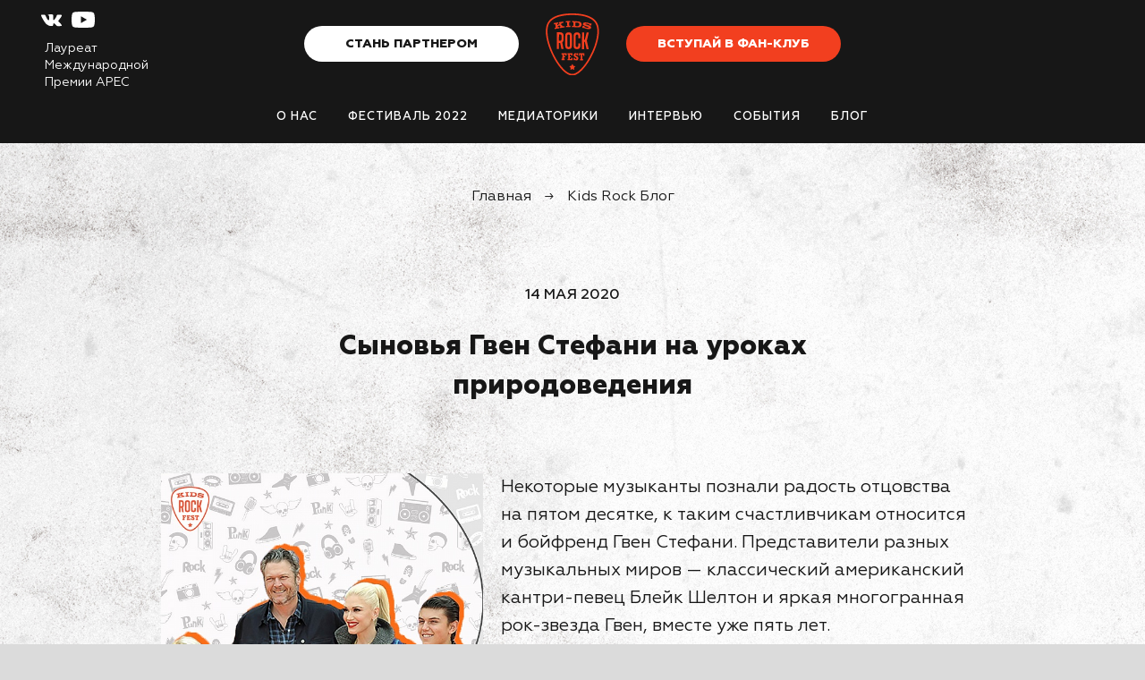

--- FILE ---
content_type: text/html; charset=UTF-8
request_url: https://kidsrockfest.ru/news/synovya-gven-stefani-na-urokah-prirodovedeniya/
body_size: 11044
content:

<!DOCTYPE html>
<html>
 <head>
<meta charset="utf-8" />
<meta http-equiv="Content-Type" content="text/html; charset=utf-8" />
<meta name="viewport" content="width=device-width, initial-scale=1.0" />
<title>Сыновья Гвен Стефани на уроках природоведения</title>

	<meta property="og:title" content="Сыновья Гвен Стефани на уроках природоведения" />
	<meta name="twitter:text:title" content="Сыновья Гвен Стефани на уроках природоведения" />
	<meta property="og:image" content="https://kidsrockfest.ru/upload/resize_cache/iblock/95c/600_300_2/95c2c26da5c45a011defd518433224e1.jpg" />
	<meta property="og:image:width" content="600" />
	<meta property="og:image:height" content="300" />
	<meta name="twitter:image" content="https://kidsrockfest.ru/upload/resize_cache/iblock/95c/600_300_2/95c2c26da5c45a011defd518433224e1.jpg?w=600" />
	<meta name="twitter:card" content="summary_large_image" />

<meta property="fb:app_id" content="257953674358265" />
<meta name="format-detection" content="telephone=no" />
<meta http-equiv="x-dns-prefetch-control" content="on">
<!-- Assets -->

<meta http-equiv="Content-Type" content="text/html; charset=UTF-8" />
<link href="/bitrix/cache/css/s1/kidsrockfest_new/template_1d70b255c3bd3a8f29131955e92772d7/template_1d70b255c3bd3a8f29131955e92772d7_v1.css?175984133020395" type="text/css"  data-template-style="true" rel="stylesheet" />
<script type="text/javascript">if(!window.BX)window.BX={};if(!window.BX.message)window.BX.message=function(mess){if(typeof mess==='object'){for(let i in mess) {BX.message[i]=mess[i];} return true;}};</script>
<script type="text/javascript">(window.BX||top.BX).message({'JS_CORE_LOADING':'Загрузка...','JS_CORE_NO_DATA':'- Нет данных -','JS_CORE_WINDOW_CLOSE':'Закрыть','JS_CORE_WINDOW_EXPAND':'Развернуть','JS_CORE_WINDOW_NARROW':'Свернуть в окно','JS_CORE_WINDOW_SAVE':'Сохранить','JS_CORE_WINDOW_CANCEL':'Отменить','JS_CORE_WINDOW_CONTINUE':'Продолжить','JS_CORE_H':'ч','JS_CORE_M':'м','JS_CORE_S':'с','JSADM_AI_HIDE_EXTRA':'Скрыть лишние','JSADM_AI_ALL_NOTIF':'Показать все','JSADM_AUTH_REQ':'Требуется авторизация!','JS_CORE_WINDOW_AUTH':'Войти','JS_CORE_IMAGE_FULL':'Полный размер'});</script>

<script type="text/javascript" src="/bitrix/js/main/core/core.min.js?1660831267216421"></script>

<script>BX.setJSList(['/bitrix/js/main/core/core_ajax.js','/bitrix/js/main/core/core_promise.js','/bitrix/js/main/polyfill/promise/js/promise.js','/bitrix/js/main/loadext/loadext.js','/bitrix/js/main/loadext/extension.js','/bitrix/js/main/polyfill/promise/js/promise.js','/bitrix/js/main/polyfill/find/js/find.js','/bitrix/js/main/polyfill/includes/js/includes.js','/bitrix/js/main/polyfill/matches/js/matches.js','/bitrix/js/ui/polyfill/closest/js/closest.js','/bitrix/js/main/polyfill/fill/main.polyfill.fill.js','/bitrix/js/main/polyfill/find/js/find.js','/bitrix/js/main/polyfill/matches/js/matches.js','/bitrix/js/main/polyfill/core/dist/polyfill.bundle.js','/bitrix/js/main/core/core.js','/bitrix/js/main/polyfill/intersectionobserver/js/intersectionobserver.js','/bitrix/js/main/lazyload/dist/lazyload.bundle.js','/bitrix/js/main/polyfill/core/dist/polyfill.bundle.js','/bitrix/js/main/parambag/dist/parambag.bundle.js']);
BX.setCSSList(['/bitrix/js/main/lazyload/dist/lazyload.bundle.css','/bitrix/js/main/parambag/dist/parambag.bundle.css']);</script>
<script type="text/javascript">(window.BX||top.BX).message({'LANGUAGE_ID':'ru','FORMAT_DATE':'DD.MM.YYYY','FORMAT_DATETIME':'DD.MM.YYYY HH:MI:SS','COOKIE_PREFIX':'BITRIX_SM','SERVER_TZ_OFFSET':'10800','UTF_MODE':'Y','SITE_ID':'s1','SITE_DIR':'/','USER_ID':'','SERVER_TIME':'1769082268','USER_TZ_OFFSET':'0','USER_TZ_AUTO':'Y','bitrix_sessid':'ad90b4dac6d4e82f91a1746b6d0e725e'});</script>


<script type="text/javascript">BX.setJSList(['/bitrix/templates/kidsrockfest_new/js/jquery-1.10.2.min.js','/bitrix/templates/kidsrockfest_new/js/tilda-scripts-2.8.min.js','/bitrix/templates/kidsrockfest_new/js/tilda-blocks-2.7.js','/bitrix/templates/kidsrockfest_new/js/lazyload-1.3.min.js','/bitrix/templates/kidsrockfest_new/js/tilda-animation-1.0.min.js','/bitrix/templates/kidsrockfest_new/js/tilda-forms-1.0.min.js','/bitrix/templates/kidsrockfest_new/js/tilda-slds-1.4.min.js','/bitrix/templates/kidsrockfest_new/js/hammer.min.js','/bitrix/templates/kidsrockfest_new/js/tilda-zoom-2.0.min.js','/bitrix/templates/kidsrockfest_new/js/rentafont_webfonts.js','/bitrix/templates/kidsrockfest_new/js.js']);</script>
<script type="text/javascript">BX.setCSSList(['/bitrix/templates/kidsrockfest_new/template_styles.css']);</script>


<script type="text/javascript"  src="/bitrix/cache/js/s1/kidsrockfest_new/template_85136ba92cd5be57750aa057a15e9748/template_85136ba92cd5be57750aa057a15e9748_v1.js?1759841330306647"></script>
<script type="text/javascript">var _ba = _ba || []; _ba.push(["aid", "a7cd2bcd2f8dee731384e0f724db9ab0"]); _ba.push(["host", "kidsrockfest.ru"]); (function() {var ba = document.createElement("script"); ba.type = "text/javascript"; ba.async = true;ba.src = (document.location.protocol == "https:" ? "https://" : "http://") + "bitrix.info/ba.js";var s = document.getElementsByTagName("script")[0];s.parentNode.insertBefore(ba, s);})();</script>


		
<!-- Google Tag Manager -->
<script>(function(w,d,s,l,i){w[l]=w[l]||[];w[l].push({'gtm.start':
new Date().getTime(),event:'gtm.js'});var f=d.getElementsByTagName(s)[0],
j=d.createElement(s),dl=l!='dataLayer'?'&l='+l:'';j.async=true;j.src=
'https://www.googletagmanager.com/gtm.js?id='+i+dl;f.parentNode.insertBefore(j,f);
})(window,document,'script','dataLayer','GTM-T66CTSW');</script>
<!-- End Google Tag Manager -->
<link rel="shortcut icon" type="image/x-icon" href="/favicon.ico">
<link rel="icon" type="image/svg+xml" href="/favicon.svg">



<script type="text/javascript">!function(){var t=document.createElement("script");t.type="text/javascript",t.async=!0,t.src="https://vk.com/js/api/openapi.js?168",t.onload=function(){VK.Retargeting.Init("VK-RTRG-628168-6gQB7"),VK.Retargeting.Hit()},document.head.appendChild(t)}();</script><noscript><img src="https://vk.com/rtrg?p=VK-RTRG-628168-6gQB7"; style="position:fixed; left:-999px;" alt=""/></noscript>

<script src="https://ticketscloud.com/static/scripts/widget/tcwidget.js"></script>

</head>
<body class="t-body" style="margin:0;">
				
		<!-- Google Tag Manager (noscript) -->
		<noscript><iframe src="https://www.googletagmanager.com/ns.html?id=GTM-T66CTSW"
		height="0" width="0" style="display:none;visibility:hidden"></iframe></noscript>
		<!-- End Google Tag Manager (noscript) -->
		
<!--allrecords-->
<div id="allrecords" class="t-records" data-hook="blocks-collection-content-node" data-tilda-project-id="619418" data-tilda-page-id="3265628" data-tilda-page-alias="krf_main" data-tilda-formskey="9fb6a5f2e53c41269b040211ffcff9fb" >
<div id="rec61409039" class="r t-rec" style="background-color:#171717; " data-animationappear="off" data-record-type="461" data-bg-color="#171717">
<!-- T461 -->
<div id="nav61409039marker">
</div>
 <div class="t461__mobile">
 <div class="t461__mobile_container">
 <div class="t461__mobile_text t-name t-name_md" field="text">
Лауреат Международной Премии APEC
</div>
 <div class="t461__mobile_burger">
 <span>
</span>
 <span>
</span>
 <span>
</span>
 <span>
</span>
 </div>
 </div>
 </div>
<div id="nav61409039" class="t461 t461__hidden t461__positionfixed " style="background-color: rgba(23,23,23,1); " data-bgcolor-hex="#171717" data-bgcolor-rgba="rgba(23,23,23,1)" data-navmarker="nav61409039marker" data-appearoffset="" data-bgopacity-two="" data-menushadow="" data-bgopacity="1" data-menu-items-align="center" data-menu="yes">
 <div class="t461__maincontainer ">
 <div class="t461__topwrapper" style="height:100px;">
 
<div class="t461__logowrapper">
 <div class="t461__logowrapper2">
 
 	<div class="header-logo-wrapper">
		<div class="t461__additional_buttons_but">
		<a href="/partner/" target="" class="t-btn js-click-stat" data-tilda-event-name="/tilda/click/rec61409039/button1" style="color:#171717;background-color:#ffffff;border-radius:20px; -moz-border-radius:20px; -webkit-border-radius:20px;font-family:Geometria;font-weight:600;">
		<table style="width:100%; height:100%;">
		<tr>
		<td>
		СТАНЬ ПАРТНЕРОМ</td>
		</tr>
		</table>
		</a>
		</div>
	 
		<div style="display: block;" class="header-logo-wrapper__logo">
		 <a href="/" style="color:#ffffff;">
		 <img src="/bitrix/templates/kidsrockfest_new/images/tild3663-6338-4961-a339-663165323737__logo_red.svg" class="t461__imglogo t461__imglogomobile" imgfield="img" style="max-width: 60px; width: 60px;" alt="Kids Rock Fest">
		 </a>
		 </div>
	 
	 
		<div class="t461__additional_buttons_but">
		<a href="#popup:club" target="" class="t-btn js-login" style="color:#ffffff;background-color:#f23f1f;border-radius:20px; -moz-border-radius:20px; -webkit-border-radius:20px;font-family:Geometria;font-weight:600;">
		<table style="width:100%; height:100%;">
		<tr>
		<td>
		ВСТУПАЙ В&nbsp;ФАН-КЛУБ</td>
		</tr>
		</table>
		</a>
		</div>
			</div>
 
</div>
</div>

<div class="t461__listwrapper t461__mobilelist">
 <ul class="t461__list">
 <li class="t461__list_item">
<a class="t-menu__link-item" href="/about/" style="color:#ffffff;font-size:13px;font-weight:500;letter-spacing:1px;font-family:&apos;Geometria&apos;;text-transform:uppercase;" data-menu-item-number="1">
О нас</a>
</li>
 <li class="t461__list_item">
<a class="t-menu__link-item" href="/2022/" style="color:#ffffff;font-size:13px;font-weight:500;letter-spacing:1px;font-family:&apos;Geometria&apos;;text-transform:uppercase;" data-menu-item-number="2">
ФЕСТИВАЛЬ 2022</a>
</li>
 <li class="t461__list_item">
<a class="t-menu__link-item" href="/mediatoriki/" style="color:#ffffff;font-size:13px;font-weight:500;letter-spacing:1px;font-family:&apos;Geometria&apos;;text-transform:uppercase;" data-menu-item-number="6">
Медиаторики</a>
</li>
 <li class="t461__list_item">
<a class="t-menu__link-item" href="/artists/" style="color:#ffffff;font-size:13px;font-weight:500;letter-spacing:1px;font-family:&apos;Geometria&apos;;text-transform:uppercase;" data-menu-item-number="4">
Интервью</a>
</li>
 <li class="t461__list_item">
<a class="t-menu__link-item" href="/media/" style="color:#ffffff;font-size:13px;font-weight:500;letter-spacing:1px;font-family:&apos;Geometria&apos;;text-transform:uppercase;" data-menu-item-number="5">
События</a>
</li>
 <li class="t461__list_item">
<a class="t-menu__link-item" href="/news/" style="color:#ffffff;font-size:13px;font-weight:500;letter-spacing:1px;font-family:&apos;Geometria&apos;;text-transform:uppercase;" data-menu-item-number="3">
Блог</a>
</li>
 </ul>
</div>
<div class="t461__alladditional">
<div class="t461__leftwrapper" style=" padding-right:80px;">
<div class="t461__additionalwrapper">
 <div class="t-sociallinks">
 <div class="t-sociallinks__wrapper">
  <div class="t-sociallinks__item">
 <a href="https://vk.com/kidsrockfest" target="_blank">
 <svg class="t-sociallinks__svg" version="1.1" id="Layer_1" xmlns="http://www.w3.org/2000/svg" xmlns:xlink="http://www.w3.org/1999/xlink" x="0px" y="0px" width="25px" height="25px" viewBox="0 0 48 48" enable-background="new 0 0 48 48" xml:space="preserve">
<desc>
VK</desc>
<path style="fill:#ffffff;" d="M41.2 22.2c.6-.8 1.1-1.5 1.5-2 2.7-3.5 3.8-5.8 3.5-6.8l-.2-.2c-.1-.1-.3-.3-.7-.4-.4-.1-.9-.1-1.5-.1h-7.2c-.2 0-.3 0-.3.1 0 0-.1 0-.1.1v.1c-.1 0-.2.1-.3.2-.1.1-.2.2-.2.4-.7 1.9-1.5 3.6-2.5 5.2-.6 1-1.1 1.8-1.6 2.5s-.9 1.2-1.2 1.5c-.3.3-.6.6-.9.8-.2.3-.4.4-.5.4-.1 0-.3-.1-.4-.1-.2-.1-.4-.3-.5-.6-.1-.2-.2-.5-.3-.9 0-.4-.1-.7-.1-.9v-1.1-1-1.9c0-.7 0-1.2.1-1.6v-1.3c0-.4 0-.8-.1-1.1-.1-.3-.1-.5-.2-.7-.1-.2-.3-.4-.5-.6-.2-.1-.5-.2-.8-.3-.8-.2-1.9-.3-3.1-.3-2.9 0-4.7.2-5.5.6-.3.2-.6.4-.9.7-.3.3-.3.5-.1.6.9.1 1.6.5 2 1l.1.3c.1.2.2.6.3 1.1.1.5.2 1.1.2 1.7.1 1.1.1 2.1 0 2.9-.1.8-.1 1.4-.2 1.9-.1.4-.2.8-.3 1.1-.1.3-.2.4-.3.5 0 .1-.1.1-.1.1-.1-.1-.4-.1-.6-.1-.2 0-.5-.1-.8-.3-.3-.2-.6-.5-1-.9-.3-.4-.7-.9-1.1-1.6-.4-.7-.8-1.5-1.3-2.4l-.4-.7c-.2-.4-.5-1.1-.9-1.9-.4-.8-.8-1.6-1.1-2.4-.1-.3-.3-.6-.6-.7l-.1-.1c-.1-.1-.2-.1-.4-.2s-.3-.1-.5-.2H3.2c-.6 0-1.1.1-1.3.4l-.1.1c0 .1-.1.2-.1.4s0 .4.1.6c.9 2.2 1.9 4.3 3 6.3s2 3.6 2.8 4.9c.8 1.2 1.6 2.4 2.4 3.5.8 1.1 1.4 1.8 1.7 2.1.3.3.5.5.6.7l.6.6c.4.4.9.8 1.6 1.3.7.5 1.5 1 2.4 1.5.9.5 1.9.9 3 1.2 1.2.3 2.3.4 3.4.4H26c.5 0 .9-.2 1.2-.5l.1-.1c.1-.1.1-.2.2-.4s.1-.4.1-.6c0-.7 0-1.3.1-1.8s.2-.9.4-1.2c.1-.3.3-.5.5-.7.2-.2.3-.3.4-.3.1 0 .1-.1.2-.1.4-.1.8 0 1.3.4s1 .8 1.4 1.3c.4.5 1 1.1 1.6 1.8.6.7 1.2 1.2 1.6 1.5l.5.3c.3.2.7.4 1.2.5.5.2.9.2 1.3.1l5.9-.1c.6 0 1-.1 1.4-.3.3-.2.5-.4.6-.6.1-.2.1-.5 0-.8-.1-.3-.1-.5-.2-.6-.1-.1-.1-.2-.2-.3-.8-1.4-2.2-3.1-4.4-5.1-1-.9-1.6-1.6-1.9-1.9-.5-.6-.6-1.2-.3-1.9.3-.5 1-1.5 2.2-3z"/>
</svg>
 </a>
 </div>
  <div class="t-sociallinks__item">
 <a href="https://www.youtube.com/channel/UCYrnVVZQoBTCeutfJrgXvJw" target="_blank">
<svg xmlns="http://www.w3.org/2000/svg" viewBox="0 0 26.08 18.26" style="height: 18px;"><g data-name="Слой 2"><path d="M25.54 2.86a3.26 3.26 0 00-2.3-2.3C21.2 0 13 0 13 0S4.88 0 2.84.54a3.32 3.32 0 00-2.3 2.32A34.22 34.22 0 000 9.13a34.1 34.1 0 00.54 6.27 3.26 3.26 0 002.3 2.3c2.06.56 10.2.56 10.2.56s8.16 0 10.2-.54a3.26 3.26 0 002.3-2.3 34.22 34.22 0 00.54-6.27 32.61 32.61 0 00-.54-6.29zM10.44 13V5.22l6.79 3.91z" fill="#fff" data-name="Слой 1"/></g></svg> </a>
 </div>
 
 </div>
<div class="laureate_header">
Лауреат Международной Премии APEC
</div>
</div>
</div>
</div>
<div class="t461__rightwrapper" style=" padding-left:80px;">
<div class="t461__additionalwrapper">
 <div class="t461__additional_descr t461__additionalitem" style="font-size:14px;">
<div style="color:#ffffff;" data-customstyle="yes">
</div>
</div>
  </div>
</div>
</div>
 </div>
 <div class="t461__bottomwrapper t461__menualign_center" style=" height:60px;">
<div class="t461__listwrapper t461__desktoplist">
 <ul class="t461__list">
 <li class="t461__list_item">
<a class="t-menu__link-item" href="/about/" style="color:#ffffff;font-size:13px;font-weight:500;letter-spacing:1px;font-family:&apos;Geometria&apos;;text-transform:uppercase;" data-menu-item-number="1">
О нас</a>
</li>
 <li class="t461__list_item">
<a class="t-menu__link-item" href="/2022/" style="color:#ffffff;font-size:13px;font-weight:500;letter-spacing:1px;font-family:&apos;Geometria&apos;;text-transform:uppercase;" data-menu-item-number="2">
ФЕСТИВАЛЬ 2022</a>
</li>
 <li class="t461__list_item">
<a class="t-menu__link-item" href="/mediatoriki/" style="color:#ffffff;font-size:13px;font-weight:500;letter-spacing:1px;font-family:&apos;Geometria&apos;;text-transform:uppercase;" data-menu-item-number="6">
Медиаторики</a>
</li>
 <li class="t461__list_item">
<a class="t-menu__link-item" href="/artists/" style="color:#ffffff;font-size:13px;font-weight:500;letter-spacing:1px;font-family:&apos;Geometria&apos;;text-transform:uppercase;" data-menu-item-number="4">
Интервью</a>
</li>
 <li class="t461__list_item">
<a class="t-menu__link-item" href="/media/" style="color:#ffffff;font-size:13px;font-weight:500;letter-spacing:1px;font-family:&apos;Geometria&apos;;text-transform:uppercase;" data-menu-item-number="5">
События</a>
</li>
 <li class="t461__list_item">
<a class="t-menu__link-item" href="/news/" style="color:#ffffff;font-size:13px;font-weight:500;letter-spacing:1px;font-family:&apos;Geometria&apos;;text-transform:uppercase;" data-menu-item-number="3">
Блог</a>
</li>
 </ul>
</div>
 </div>
 </div>
</div>
<style>
@media screen and (max-width: 980px) { #rec61409039 .t461__leftcontainer{ padding: 20px; }
}
@media screen and (max-width: 980px) { #rec61409039 .t461__imglogo{ padding: 20px 0; }
}</style>
<script type="text/javascript">
 $(document).ready(function() { t461_highlight(); t461_checkAnchorLinks('61409039'); });
$(window).resize(function() { t461_setBg('61409039');
});
$(document).ready(function() { t461_setBg('61409039');
});</script>
<script type="text/javascript">
 $(document).ready(function() { t461_createMobileMenu('61409039'); }); </script>
<style>
#rec61409039 .t-menu__link-item{ -webkit-transition: color 0.3s ease-in-out, opacity 0.3s ease-in-out; transition: color 0.3s ease-in-out, opacity 0.3s ease-in-out;	}
#rec61409039 .t-menu__link-item.t-active{ color:#b8b8b8 !important; opacity:1 !important;}
#rec61409039 .t-menu__link-item:not(.t-active):not(.tooltipstered):hover{ color: #f23f1f !important; opacity: 1 !important;}
@supports (overflow:-webkit-marquee) and (justify-content:inherit)
{ #rec61409039 .t-menu__link-item, #rec61409039 .t-menu__link-item.t-active { opacity: 1 !important; }
}</style>
 <!--[if IE 8]>
<style>
#rec61409039 .t461 { filter: progid:DXImageTransform.Microsoft.gradient(startColorStr='#D9171717', endColorstr='#D9171717');
}</style>
<![endif]-->
 </div>
 
 


<div id="rec61409041" class="r t-rec" style=" " data-animationappear="off" data-record-type="674" >
<!-- T674 -->
<div class="t674">
<img class="t674__img-holder" src="/bitrix/templates/kidsrockfest_new/images/tild3237-6638-4364-b261-623961393530__grey_back1.jpg">
</div>
<style>
body { background-color:#dbdbdb;
}
.t674__body_with-bg:after { content:""; position:fixed; top:0; /*bottom:0;*/ left:0; right:0; z-index:-1; background-image: url('/bitrix/templates/kidsrockfest_new/images/tild3237-6638-4364-b261-623961393530__grey_back1.jpg'); background-repeat: no-repeat; background-position: center; -webkit-background-size: cover; background-size: cover; height: 100vh; background-attachment: initial; transform: translate3d(0,0,0); -webkit-transition: all 0.2s linear; transition: all 0.2s linear;
}</style>
<script type="text/javascript">
$(document).ready(function() {	t674_init('61409041');	});</script>
</div>	
	
	<div id="rec62082902" class="r t-rec t-rec_pt_90 t-rec_pb_30 t-screenmin-480px" style="padding-top:90px;padding-bottom:30px; " data-record-type="473" data-screen-min="480px" >
	<!-- T473 -->
	<div class="t473">
	 <div class="t-container t-align_center">
	 <div class="t-col t-col_8 t-prefix_2">
	 </div>
	 </div>
	</div>
	</div>
	<div id="rec62082903" class="r t-rec t-rec_pt_90 t-rec_pt-res-480_30 t-rec_pb_0" style="padding-top:90px;padding-bottom:0px; " data-animationappear="off" data-record-type="758" >
	<!-- t758 -->
	<div class="t758">
	 <div class="t-container">
	 <div class="t758__col t-col t-col_12 ">
	 <div class="t758__wrapper t-align_center">
	 <ul class="t758__list">
	 <li class="t758__list_item">
	<div class="t758__link-item__wrapper" >
	<a class="t-menu__link-item " href="/" style="font-weight:400;font-family:&apos;Geometria&apos;;">
	Главная</a>
	</div>
	<span class="t758__breadcrumb-divider" style="font-weight:400;font-family:&apos;Geometria&apos;;color:#171717;">
	→</span>
	</li>
	<li class="t758__list_item">
	<div class="t758__link-item__wrapper" >
	<a class="t-menu__link-item t758__link-item_active" href="/news/" style="font-weight:400;font-family:&apos;Geometria&apos;;">
	Kids Rock Блог</a>
	</div>
	</li>
	 </ul>
	 </div>
	 </div>
	 </div>
	</div>
	<style>
	#rec62082903 .t758 .t-menu__link-item{ -webkit-transition: color 0.3s ease-in-out, opacity 0.3s ease-in-out; transition: color 0.3s ease-in-out, opacity 0.3s ease-in-out;
	}
	#rec62082903 .t758 .t-menu__link-item:hover{ color: #9e9e9e !important; }</style>
	</div>
	<div id="rec62082904" class="r t-rec t-rec_pt_90 t-rec_pt-res-480_45 t-rec_pb_30 t-rec_pb-res-480_0" style="padding-top:90px;padding-bottom:30px; " data-record-type="473" >
	<!-- T473 -->
	<div class="t473">
	 <div class="t-container t-align_center">
	 <div class="t-col t-col_8 t-prefix_2">
	 <div class="t473__title t-title t-name_xs t-margin_auto" field="title" style="font-family:&apos;Geometria&apos;;text-transform:uppercase;">
	<div style="color:#171717;" data-customstyle="yes">
	<span style="font-weight: 500;">
	14 мая 2020</span>
	</div>
	</div>
	 <div class="t473__descr t-descr t-descr_xxxl t-margin_auto" field="descr" style="font-family:&apos;Geometria&apos;;">
	<span style="font-weight: 600;">
	<span data-redactor-style="color: rgb(23, 23, 23);" style="color: rgb(23, 23, 23);">
	Сыновья Гвен Стефани на уроках природоведения	</span>
	</span>
	<br />
	</div>
	 </div>
	 </div>
	</div>
	</div>
	
	
	
	<div id="rec62082905" class="r t-rec t-rec_pt_45 t-rec_pt-res-480_0 t-rec_pb_30" style="padding-top:45px;padding-bottom:30px; " data-record-type="223" >
	<!-- T195 -->
	<div class="t195">
	 <div class="t-container">
	<div class="t-col t-col_10 t-prefix_1">
	 	
		<div class="t-col t-col_4" style="text-align:center;">
			<img src="/upload/resize_cache/iblock/137/600_600_1/137bb2fc0f2d985de91c26bf85391d38.jpg" class="t195__img t-img" data-original="/upload/resize_cache/iblock/137/600_600_1/137bb2fc0f2d985de91c26bf85391d38.jpg"  style="max-width:100%; padding:0px;"/>
		</div> 		 <div class="t195__text t-text t-text_md" field="text">
		<div style="font-family:'Geometria';color:#171717;" data-customstyle="yes" class="detailText">
		
		<p>Некоторые музыканты познали радость отцовства на&nbsp;пятом десятке, к&nbsp;таким счастливчикам относится и&nbsp;бойфренд Гвен Стефани. Представители разных музыкальных миров&nbsp;&mdash; классический американский кантри-певец Блейк Шелтон и&nbsp;яркая многогранная рок-звезда Гвен, вместе уже пять лет.</p>
<p>Сейчас они и&nbsp;трое сыновей Гвен от&nbsp;предыдущего брака живут в&nbsp;Оклахоме на&nbsp;ковобойском ранчо Блейка. В&nbsp;их&nbsp;доме есть студия, где Гвен постоянно репетирует, записывает новые песни, в&nbsp;то&nbsp;время как Блейк полностью отвечает за&nbsp;обучение мальчишек.</p>
<p>&laquo;Онлайн-занятия по&nbsp;Zoom&nbsp;&mdash; настоящая катастрофа. Я&nbsp;не&nbsp;думал, что это будет так сложно. Сейчас каждую минуту меня разрывают на&nbsp;части вопросами: как решить это уравнение, чем питается сороконожка, какое политическое устройство в&nbsp;Зимбабве?&raquo;&nbsp;&mdash; сокрушается певец,&nbsp;&mdash; &laquo;я&nbsp;не&nbsp;очень хорошо учился в&nbsp;школе, особенно по&nbsp;алгебре, поэтому сейчас мне приходится осваивать предмет в&nbsp;ускоренном темпе&raquo;.</p>
<p>Зато по&nbsp;всей видимости у&nbsp;Блейка все было хорошо с&nbsp;природоведением. &laquo;Мне хочется, чтобы дети не&nbsp;теряли связь с&nbsp;окружающей средой. От&nbsp;смартфонов современных подростков сложно оторвать. Поэтому, здесь на&nbsp;ранчо я&nbsp;учу ребят удить рыбу, ходить в&nbsp;походы, ориентироваться по&nbsp;компасу в&nbsp;лесу и&nbsp;отличать съедобные грибы от&nbsp;ядовитых. Мне очень приятно, когда пару дней назад ко&nbsp;мне прибежали мальчишки и&nbsp;попросили показать, как ловить раков, потому что хотели сами сделать нам раковый суп на&nbsp;обед&raquo;,&nbsp;&mdash; рассказывает&nbsp;он.</p>
<p>У&nbsp;самой Гвен кроме творчества появилось и&nbsp;больше времени для домашних дел, но&nbsp;также для них появились и&nbsp;замечательные помощники.</p>
<p>&laquo;Честно говоря, я&nbsp;дошла до&nbsp;такого уровня, что могу войти в&nbsp;дом и&nbsp;спокойно сказать, ну&nbsp;что, кто сегодня готов мне помочь? И&nbsp;ко&nbsp;мне приходят все мои мужчины разом, это очень приятно&raquo;,&nbsp;&mdash; говорит певица о&nbsp;сыновьях и&nbsp;парне.</p>
<p>Не&nbsp;сомневаемся, что из&nbsp;сыновей Гвен Стефани вырастут настоящие мужчины, которые смогут и&nbsp;душевную песню у&nbsp;костра затянуть, и&nbsp;ужин на&nbsp;нём&nbsp;же приготовить.</p>
<p><small>Автор: Nataly Gurova</small></p>		
		</div>

		<script src="https://yastatic.net/es5-shims/0.0.2/es5-shims.min.js"></script>
		<script src="https://yastatic.net/share2/share.js"></script>
		<div class="ya-share2" data-services="vkontakte,odnoklassniki,twitter,moimir" data-title="Сыновья Гвен Стефани на уроках природоведения"></div>
		
		</div>
</div>
	 
	 
	 </div>
	</div>
	</div>

	
		
		
			<div class="back">
			<a href="/news/">&larr; В&nbsp;архив новостей</a>
		</div>
		
	<div style="height:210px;"></div>
	
<div id="rec61409056" class="r t-rec t-rec_pt_60 t-rec_pb_60 t-screenmin-640px" style="padding-top:60px;padding-bottom:60px;background-color:#171717; " data-animationappear="off" data-record-type="420" data-screen-min="640px" data-bg-color="#171717">
<!-- T420 -->
<div class="t420">
 <div class="t-container t-align_left">
 <div class="t420__col t-col t-col_3">
 <img src="/bitrix/templates/kidsrockfest_new/images/tild3766-3839-4264-b362-373364353533__logo_white.svg" class="t420__logo" imgfield="img" style="max-width: 90px;" alt="">
 <div class="t-sociallinks">
 <div class="t-sociallinks__wrapper">
  <div class="t-sociallinks__item">
 <a href="https://vk.com/kidsrockfest" target="_blank">
 <svg class="t-sociallinks__svg" version="1.1" id="Layer_1" xmlns="http://www.w3.org/2000/svg" xmlns:xlink="http://www.w3.org/1999/xlink" x="0px" y="0px" width="25px" height="25px" viewBox="0 0 48 48" enable-background="new 0 0 48 48" xml:space="preserve">
<desc>
VK</desc>
<path style="fill:#ffffff;" d="M41.2 22.2c.6-.8 1.1-1.5 1.5-2 2.7-3.5 3.8-5.8 3.5-6.8l-.2-.2c-.1-.1-.3-.3-.7-.4-.4-.1-.9-.1-1.5-.1h-7.2c-.2 0-.3 0-.3.1 0 0-.1 0-.1.1v.1c-.1 0-.2.1-.3.2-.1.1-.2.2-.2.4-.7 1.9-1.5 3.6-2.5 5.2-.6 1-1.1 1.8-1.6 2.5s-.9 1.2-1.2 1.5c-.3.3-.6.6-.9.8-.2.3-.4.4-.5.4-.1 0-.3-.1-.4-.1-.2-.1-.4-.3-.5-.6-.1-.2-.2-.5-.3-.9 0-.4-.1-.7-.1-.9v-1.1-1-1.9c0-.7 0-1.2.1-1.6v-1.3c0-.4 0-.8-.1-1.1-.1-.3-.1-.5-.2-.7-.1-.2-.3-.4-.5-.6-.2-.1-.5-.2-.8-.3-.8-.2-1.9-.3-3.1-.3-2.9 0-4.7.2-5.5.6-.3.2-.6.4-.9.7-.3.3-.3.5-.1.6.9.1 1.6.5 2 1l.1.3c.1.2.2.6.3 1.1.1.5.2 1.1.2 1.7.1 1.1.1 2.1 0 2.9-.1.8-.1 1.4-.2 1.9-.1.4-.2.8-.3 1.1-.1.3-.2.4-.3.5 0 .1-.1.1-.1.1-.1-.1-.4-.1-.6-.1-.2 0-.5-.1-.8-.3-.3-.2-.6-.5-1-.9-.3-.4-.7-.9-1.1-1.6-.4-.7-.8-1.5-1.3-2.4l-.4-.7c-.2-.4-.5-1.1-.9-1.9-.4-.8-.8-1.6-1.1-2.4-.1-.3-.3-.6-.6-.7l-.1-.1c-.1-.1-.2-.1-.4-.2s-.3-.1-.5-.2H3.2c-.6 0-1.1.1-1.3.4l-.1.1c0 .1-.1.2-.1.4s0 .4.1.6c.9 2.2 1.9 4.3 3 6.3s2 3.6 2.8 4.9c.8 1.2 1.6 2.4 2.4 3.5.8 1.1 1.4 1.8 1.7 2.1.3.3.5.5.6.7l.6.6c.4.4.9.8 1.6 1.3.7.5 1.5 1 2.4 1.5.9.5 1.9.9 3 1.2 1.2.3 2.3.4 3.4.4H26c.5 0 .9-.2 1.2-.5l.1-.1c.1-.1.1-.2.2-.4s.1-.4.1-.6c0-.7 0-1.3.1-1.8s.2-.9.4-1.2c.1-.3.3-.5.5-.7.2-.2.3-.3.4-.3.1 0 .1-.1.2-.1.4-.1.8 0 1.3.4s1 .8 1.4 1.3c.4.5 1 1.1 1.6 1.8.6.7 1.2 1.2 1.6 1.5l.5.3c.3.2.7.4 1.2.5.5.2.9.2 1.3.1l5.9-.1c.6 0 1-.1 1.4-.3.3-.2.5-.4.6-.6.1-.2.1-.5 0-.8-.1-.3-.1-.5-.2-.6-.1-.1-.1-.2-.2-.3-.8-1.4-2.2-3.1-4.4-5.1-1-.9-1.6-1.6-1.9-1.9-.5-.6-.6-1.2-.3-1.9.3-.5 1-1.5 2.2-3z"/>
</svg>
 </a>
 </div>
  
  <div class="t-sociallinks__item">
 <a href="https://www.youtube.com/channel/UCYrnVVZQoBTCeutfJrgXvJw" target="_blank">
<svg xmlns="http://www.w3.org/2000/svg" viewBox="0 0 26.08 18.26" style="height: 18px; margin-bottom: 3px;"><g data-name="Слой 2"><path d="M25.54 2.86a3.26 3.26 0 00-2.3-2.3C21.2 0 13 0 13 0S4.88 0 2.84.54a3.32 3.32 0 00-2.3 2.32A34.22 34.22 0 000 9.13a34.1 34.1 0 00.54 6.27 3.26 3.26 0 002.3 2.3c2.06.56 10.2.56 10.2.56s8.16 0 10.2-.54a3.26 3.26 0 002.3-2.3 34.22 34.22 0 00.54-6.27 32.61 32.61 0 00-.54-6.29zM10.44 13V5.22l6.79 3.91z" fill="#fff" data-name="Слой 1"/></g></svg> </a>
 </div>
 
 </div>
</div>

<div class="laureate">
	Лауреат Международной Премии APEC
</div>

 <div class="t420__text t-descr t-descr_xxs" field="text">
<div style="font-family:'Geometria';color:#b5b5b5;" data-customstyle="yes">
</div>
</div>
 </div>
 <div class="t420__col t-col t-col_3">
 <div class="t420__descr t-descr t-descr_xxs" field="descr" style="color: #ffffff;">
<div style="font-family:'Geometria';" data-customstyle="yes">
<br />
<ul>
 </ul>
</div>
</div>
 </div>
 <div class="t420__floatbeaker_lr3">
</div>
 <div>
 <div class="t420__col t-col t-col_3">
 <div class="t420__descr t-descr t-descr_xxs" field="descr2" style="color: #ffffff;">
<div style="font-family:'Geometria';" data-customstyle="yes">
<a href="/about/">
О нас</a>
 <br />
<a href="/2022/">
Фестиваль 2022</a>
 <br />
<a href="/news/">
Новости</a>
 <br />
<a href="/artists/">
Интервью</a>
 <br />
<a href="/media/">
События</a>
 <br />
<a href="/news/">
Блог</a>
<br />
</div>
</div>
 </div>
 <div class="t420__col t-col t-col_3">
 <div class="t420__descr t-descr t-descr_xxs" field="descr3" style="color: #ffffff;">
<div style="font-family:'Geometria';" data-customstyle="yes">
<a href="http://mamanonstop.ru/" target="_blank" style="">
MAMANONSTOP</a>
<br />
<a href="/privacy/" style="">
Политика конфиденциальности</a>
<br />
<a href="/contacts/" style="">
Контакты<br />
<br />
<br />
<br />
</a>
© 2026 Kids Rock Fest<br />
</div>
</div>
 </div>
 </div>
 </div>
</div>
</div>
<div id="rec61409057" class="r t-rec t-rec_pt_60 t-rec_pb_75 t-screenmax-640px" style="padding-top:60px;padding-bottom:75px;background-color:#171717; " data-animationappear="off" data-record-type="457" data-screen-max="640px" data-bg-color="#171717">
<!-- T457 -->
<div class="t457">
<div class="t-container">
 <div class="t-col t-col_12">
 <ul class="t457__ul">
 <li class="t457__li">
 <a href="http://mamanonstop.ru/" target="_blank" style="color:#ffffff;font-size:16px;font-weight:500;font-family:&apos;Geometria&apos;;" data-menu-item-number="1">
MAMANONSTOP</a>
 </li>
 <li class="t457__li">
 <a href="http://kidsrockfest.ru/privacy/" style="color:#ffffff;font-size:16px;font-weight:500;font-family:&apos;Geometria&apos;;" data-menu-item-number="2">
ПОЛИТИКА КОНФИДЕНЦИАЛЬНОСТИ</a>
 </li>
 <li class="t457__li">
 <a href="/contacts/" style="color:#ffffff;font-size:16px;font-weight:500;font-family:&apos;Geometria&apos;;" data-menu-item-number="3">
КОНТАКТЫ</a>
 </li>
 </ul>
</div>

 <div class="t-sociallinks t-sociallinks_footer-mobile">
 <div class="t-sociallinks__wrapper">
  <div class="t-sociallinks__item">
 <a href="https://vk.com/kidsrockfest" target="_blank">
 <svg class="t-sociallinks__svg" version="1.1" id="Layer_1" xmlns="http://www.w3.org/2000/svg" xmlns:xlink="http://www.w3.org/1999/xlink" x="0px" y="0px" width="25px" height="25px" viewBox="0 0 48 48" enable-background="new 0 0 48 48" xml:space="preserve">
<desc>
VK</desc>
<path style="fill:#ffffff;" d="M41.2 22.2c.6-.8 1.1-1.5 1.5-2 2.7-3.5 3.8-5.8 3.5-6.8l-.2-.2c-.1-.1-.3-.3-.7-.4-.4-.1-.9-.1-1.5-.1h-7.2c-.2 0-.3 0-.3.1 0 0-.1 0-.1.1v.1c-.1 0-.2.1-.3.2-.1.1-.2.2-.2.4-.7 1.9-1.5 3.6-2.5 5.2-.6 1-1.1 1.8-1.6 2.5s-.9 1.2-1.2 1.5c-.3.3-.6.6-.9.8-.2.3-.4.4-.5.4-.1 0-.3-.1-.4-.1-.2-.1-.4-.3-.5-.6-.1-.2-.2-.5-.3-.9 0-.4-.1-.7-.1-.9v-1.1-1-1.9c0-.7 0-1.2.1-1.6v-1.3c0-.4 0-.8-.1-1.1-.1-.3-.1-.5-.2-.7-.1-.2-.3-.4-.5-.6-.2-.1-.5-.2-.8-.3-.8-.2-1.9-.3-3.1-.3-2.9 0-4.7.2-5.5.6-.3.2-.6.4-.9.7-.3.3-.3.5-.1.6.9.1 1.6.5 2 1l.1.3c.1.2.2.6.3 1.1.1.5.2 1.1.2 1.7.1 1.1.1 2.1 0 2.9-.1.8-.1 1.4-.2 1.9-.1.4-.2.8-.3 1.1-.1.3-.2.4-.3.5 0 .1-.1.1-.1.1-.1-.1-.4-.1-.6-.1-.2 0-.5-.1-.8-.3-.3-.2-.6-.5-1-.9-.3-.4-.7-.9-1.1-1.6-.4-.7-.8-1.5-1.3-2.4l-.4-.7c-.2-.4-.5-1.1-.9-1.9-.4-.8-.8-1.6-1.1-2.4-.1-.3-.3-.6-.6-.7l-.1-.1c-.1-.1-.2-.1-.4-.2s-.3-.1-.5-.2H3.2c-.6 0-1.1.1-1.3.4l-.1.1c0 .1-.1.2-.1.4s0 .4.1.6c.9 2.2 1.9 4.3 3 6.3s2 3.6 2.8 4.9c.8 1.2 1.6 2.4 2.4 3.5.8 1.1 1.4 1.8 1.7 2.1.3.3.5.5.6.7l.6.6c.4.4.9.8 1.6 1.3.7.5 1.5 1 2.4 1.5.9.5 1.9.9 3 1.2 1.2.3 2.3.4 3.4.4H26c.5 0 .9-.2 1.2-.5l.1-.1c.1-.1.1-.2.2-.4s.1-.4.1-.6c0-.7 0-1.3.1-1.8s.2-.9.4-1.2c.1-.3.3-.5.5-.7.2-.2.3-.3.4-.3.1 0 .1-.1.2-.1.4-.1.8 0 1.3.4s1 .8 1.4 1.3c.4.5 1 1.1 1.6 1.8.6.7 1.2 1.2 1.6 1.5l.5.3c.3.2.7.4 1.2.5.5.2.9.2 1.3.1l5.9-.1c.6 0 1-.1 1.4-.3.3-.2.5-.4.6-.6.1-.2.1-.5 0-.8-.1-.3-.1-.5-.2-.6-.1-.1-.1-.2-.2-.3-.8-1.4-2.2-3.1-4.4-5.1-1-.9-1.6-1.6-1.9-1.9-.5-.6-.6-1.2-.3-1.9.3-.5 1-1.5 2.2-3z"/>
</svg>
 </a>
 </div>
  
  <div class="t-sociallinks__item">
 <a href="https://www.youtube.com/channel/UCYrnVVZQoBTCeutfJrgXvJw" target="_blank">
<svg xmlns="http://www.w3.org/2000/svg" viewBox="0 0 26.08 18.26" style="height: 18px; margin-bottom: 3px;"><g data-name="Слой 2"><path d="M25.54 2.86a3.26 3.26 0 00-2.3-2.3C21.2 0 13 0 13 0S4.88 0 2.84.54a3.32 3.32 0 00-2.3 2.32A34.22 34.22 0 000 9.13a34.1 34.1 0 00.54 6.27 3.26 3.26 0 002.3 2.3c2.06.56 10.2.56 10.2.56s8.16 0 10.2-.54a3.26 3.26 0 002.3-2.3 34.22 34.22 0 00.54-6.27 32.61 32.61 0 00-.54-6.29zM10.44 13V5.22l6.79 3.91z" fill="#fff" data-name="Слой 1"/></g></svg> </a>
 </div>
 
 </div>
</div>

 <div class="t-col t-col_12">
 <div class="t457__copyright" field="text" style="color: #ffffff;">
<div style="font-family:'Geometria';" data-customstyle="yes">
© 2026 Kids Rock Fest</div>
</div>
</div>
 </div>
</div>
</div>
<div id="rec61409058" class="r t-rec" style=" " data-record-type="270" >
<div class="t270" >
</div>
<script type="text/javascript">
 $(document).ready(function(){ setTimeout(function(){ var $root = $('html, body'); $('a[href*=#]:not([href=#],.carousel-control,.t-carousel__control,[href^=#price],[href^=#popup],[href^=#prodpopup],[href^=#order])').click(function() { var target = $(this.hash); if (target.length == 0){ target = $('a[name="' + this.hash.substr(1) + '"]'); } if (target.length == 0){ return true; } $root.animate({ scrollTop: target.offset().top + 3 }, 500); return false; }); }, 500); }); </script>
</div>


 
<div id="rec61409040" class="r t-rec" style=" " data-animationappear="off" data-record-type="702" >
<!-- T702 -->
<div class="t702">
 <div class="t-popup" data-tooltip-hook="#popup:club" >
 <div class="t-popup__close">
 <div class="t-popup__close-wrapper">
 <svg class="t-popup__close-icon" width="23px" height="23px" viewBox="0 0 23 23" version="1.1" xmlns="http://www.w3.org/2000/svg" xmlns:xlink="http://www.w3.org/1999/xlink">
 <g stroke="none" stroke-width="1" fill="#fff" fill-rule="evenodd">
 <rect transform="translate(11.313708, 11.313708) rotate(-45.000000) translate(-11.313708, -11.313708) " x="10.3137085" y="-3.6862915" width="2" height="30">
</rect>
 <rect transform="translate(11.313708, 11.313708) rotate(-315.000000) translate(-11.313708, -11.313708) " x="10.3137085" y="-3.6862915" width="2" height="30">
</rect>
 </g>
 </svg>
 </div>
 </div>
 <div class="t-popup__container t-width t-width_6" >
 <div class="t702__wrapper">
 <div class="t702__text-wrapper t-align_center">
 <div class="t702__title t-title t-title_xxs" style="font-weight:700;font-family:'Geometria';">
<div style="font-family:'Geometria';" data-customstyle="yes">
Вход в личный кабинет</div>
</div>
 <div class="t702__descr t-descr t-descr_xs" style="font-family:'Geometria';">
<div style="font-family:'Geometria';" data-customstyle="yes">
</div>
</div>
 </div>
 <form id="fLogin" action='' method='POST' class="t-form t-form_inputs-total_2 ">
<input type="hidden" name="ACT" value="login"/>
 <div class="js-successbox t-form__successbox t-text t-text_md" style="display:none;">
</div>
 <div class="t-form__inputsbox">
 <div class="t-input-group t-input-group_em" data-input-lid="1495810354468">
 <div class="t-input-block">
 <input type="text"  name="EMAIL" id="login-login" class="t-input js-tilda-rule " value="" placeholder="E-mail" data-tilda-req="1" data-tilda-rule="email" style="color:#000000; border:1px solid #c9c9c9; border-radius: 5px; -moz-border-radius: 5px; -webkit-border-radius: 5px;">
 <div class="t-input-error">
</div>
 </div>
 </div>
 <div class="t-input-group t-input-group_in" data-input-lid="1495810359387">
 <div class="t-input-block">
 <input type="password" name="PASSWORD" id="login-password" class="t-input js-tilda-rule " value="" placeholder="Пароль" style="color:#000000; border:1px solid #c9c9c9; border-radius: 5px; -moz-border-radius: 5px; -webkit-border-radius: 5px;">
 <div class="t-input-error">
</div>
 </div>
 </div>
 <div class="t-form__errorbox-middle">
 <div class="js-errorbox-all t-form__errorbox-wrapper" style="display:none;">
 <div class="t-form__errorbox-text t-text t-text_md">
 <p class="t-form__errorbox-item js-rule-error js-rule-error-all"></p>
 </div>
 </div>
</div>
 <div class="t-form__submit">
 <button type="submit" class="t-submit" style="color:#ffffff;background-color:#000000;border-radius:5px; -moz-border-radius:5px; -webkit-border-radius:5px;font-family:Geometria;">
ВОЙТИ</button>
 </div>
 </div>
 <div class="t-form__errorbox-bottom">
 <div class="js-errorbox-all t-form__errorbox-wrapper" style="display:none;"><div class="t-form__errorbox-text t-text t-text_md"><p class="t-form__errorbox-item js-rule-error js-rule-error-all"></p></div></div>
 </div>
 
 
 
 </form>
<style>
#rec61409040 input::-webkit-input-placeholder {color:#000000; opacity: 0.5;}	#rec61409040 input::-moz-placeholder {color:#000000; opacity: 0.5;}	#rec61409040 input:-moz-placeholder {color:#000000; opacity: 0.5;}	#rec61409040 input:-ms-input-placeholder {color:#000000; opacity: 0.5;}	#rec61409040 textarea::-webkit-input-placeholder {color:#000000; opacity: 0.5;}	#rec61409040 textarea::-moz-placeholder {color:#000000; opacity: 0.5;}	#rec61409040 textarea:-moz-placeholder {color:#000000; opacity: 0.5;}	#rec61409040 textarea:-ms-input-placeholder {color:#000000; opacity: 0.5;}</style>
 <div class="t702__form-bottom-text t-text t-text_xs t-align_center">
<div style="text-align:center;" data-customstyle="yes">

<span style="font-family: Geometria;">
<a href="/registration/" target="_blank" style="border-bottom: 1px solid rgb(23, 23, 23); box-shadow: rgb(23, 23, 23) 0px 0px 0px 0px inset; color: rgb(23, 23, 23) !important;">
РЕГИСТРАЦИЯ</a>
&nbsp;&nbsp;&nbsp;&nbsp;&nbsp;
<a href="#popup:repassword" target="_blank" style="border-bottom: 1px solid rgb(23, 23, 23); box-shadow: rgb(23, 23, 23) 0px 0px 0px 0px inset; color: rgb(23, 23, 23) !important;">
ЗАБЫЛИ ПАРОЛЬ?</a>
 </span>
</div>
	<div class="social-login">
		<div class="title">Войти с помощью соцсетей</div>
		<div class="icons">
			<a class="vk" href="/social.php?s=vk&a=login"></a>
					</div>
	</div>
</div>
 </div>
 </div>
 
 </div>
</div>
<script type="text/javascript">
$(document).ready(function(){ setTimeout(function(){ t702_initPopup('61409040'); }, 500);
});</script>
</div>



<div id="rec101" class="r t-rec" style=" " data-animationappear="off" data-record-type="702" >
<!-- T702 -->
<div class="t702">
 <div class="t-popup" data-tooltip-hook="#popup:repassword" >
 <div class="t-popup__close">
 <div class="t-popup__close-wrapper">
 <svg class="t-popup__close-icon" width="23px" height="23px" viewBox="0 0 23 23" version="1.1" xmlns="http://www.w3.org/2000/svg" xmlns:xlink="http://www.w3.org/1999/xlink">
 <g stroke="none" stroke-width="1" fill="#fff" fill-rule="evenodd">
 <rect transform="translate(11.313708, 11.313708) rotate(-45.000000) translate(-11.313708, -11.313708) " x="10.3137085" y="-3.6862915" width="2" height="30">
</rect>
 <rect transform="translate(11.313708, 11.313708) rotate(-315.000000) translate(-11.313708, -11.313708) " x="10.3137085" y="-3.6862915" width="2" height="30">
</rect>
 </g>
 </svg>
 </div>
 </div>
 <div class="t-popup__container t-width t-width_6" >
 <div class="t702__wrapper">
 <div class="t702__text-wrapper t-align_center">
 <div class="t702__title t-title t-title_xxs" style="font-weight:700;font-family:'Geometria';">
<div style="font-family:'Geometria';" data-customstyle="yes">
Восстановление пароля</div>
</div>
 <div class="t702__descr t-descr t-descr_xs" style="font-family:'Geometria';">
<div style="font-family:'Geometria';" data-customstyle="yes">
</div>
</div>
 </div>
 <form id="fPassword" action='' method='POST' class="t-form t-form_inputs-total_2 ">
					<input type="hidden" name="ACT" value="password"/>
 <div class="js-successbox t-form__successbox t-text t-text_md" style="display:none;">
</div>
 <div class="t-form__inputsbox">
 <div class="t-input-group t-input-group_em" data-input-lid="1495810354468">
 <div class="t-input-block">
 <input type="text"  name="EMAIL" id="login-login2" class="t-input js-tilda-rule " value="" placeholder="E-mail" data-tilda-req="1" data-tilda-rule="email" style="color:#000000; border:1px solid #c9c9c9; border-radius: 5px; -moz-border-radius: 5px; -webkit-border-radius: 5px;">
 <div class="t-input-error">
</div>
 </div>
 </div>

 <div class="t-form__errorbox-middle">
 <div class="js-errorbox-all t-form__errorbox-wrapper" style="display:none;">
 <div class="t-form__errorbox-text t-text t-text_md">
 <p class="t-form__errorbox-item js-rule-error js-rule-error-all"></p>
 </div>
 </div>
</div>
 <div class="t-form__submit">
 <button type="submit" class="t-submit" style="color:#ffffff;background-color:#000000;border-radius:5px; -moz-border-radius:5px; -webkit-border-radius:5px;font-family:Geometria;">
ВОЙТИ</button>
 </div>
 </div>
 <div class="t-form__errorbox-bottom">
 <div class="js-errorbox-all t-form__errorbox-wrapper" style="display:none;"><div class="t-form__errorbox-text t-text t-text_md"><p class="t-form__errorbox-item js-rule-error js-rule-error-all"></p></div></div>
 </div>
 </form>
<style>
#rec101 input::-webkit-input-placeholder {color:#000000; opacity: 0.5;}	#rec101 input::-moz-placeholder {color:#000000; opacity: 0.5;}	#rec101 input:-moz-placeholder {color:#000000; opacity: 0.5;}	#rec101 input:-ms-input-placeholder {color:#000000; opacity: 0.5;}	#rec101 textarea::-webkit-input-placeholder {color:#000000; opacity: 0.5;}	#rec101 textarea::-moz-placeholder {color:#000000; opacity: 0.5;}	#rec101 textarea:-moz-placeholder {color:#000000; opacity: 0.5;}	#rec101 textarea:-ms-input-placeholder {color:#000000; opacity: 0.5;}</style>
 <div class="t702__form-bottom-text t-text t-text_xs t-align_center">
<div style="text-align:center;" data-customstyle="yes">

<span style="font-family: Geometria;">
<a href="#popup:club" target="_blank" style="border-bottom: 1px solid rgb(23, 23, 23); box-shadow: rgb(23, 23, 23) 0px 0px 0px 0px inset; color: rgb(23, 23, 23) !important;">
НАЗАД</a></span>
</div>
</div>
 </div>
 </div>
 
 </div>
</div>
<script type="text/javascript">
$(document).ready(function(){ setTimeout(function(){ t702_initPopup('101'); }, 500);
});</script>
</div>



<div id="rec102" class="r t-rec" style=" " data-animationappear="off" data-record-type="702" >
<!-- T702 -->
<div class="t702">
 <div class="t-popup" data-tooltip-hook="#popup:message" >
 <div class="t-popup__close">
 <div class="t-popup__close-wrapper">
 <svg class="t-popup__close-icon" width="23px" height="23px" viewBox="0 0 23 23" version="1.1" xmlns="http://www.w3.org/2000/svg" xmlns:xlink="http://www.w3.org/1999/xlink">
 <g stroke="none" stroke-width="1" fill="#fff" fill-rule="evenodd">
 <rect transform="translate(11.313708, 11.313708) rotate(-45.000000) translate(-11.313708, -11.313708) " x="10.3137085" y="-3.6862915" width="2" height="30">
</rect>
 <rect transform="translate(11.313708, 11.313708) rotate(-315.000000) translate(-11.313708, -11.313708) " x="10.3137085" y="-3.6862915" width="2" height="30">
</rect>
 </g>
 </svg>
 </div>
 </div>
 <div class="t-popup__container t-width t-width_6" >
 <div class="t702__wrapper">
 <div class="t702__text-wrapper t-align_center">
 <div class="t702__title t-title t-title_xxs" style="font-weight:700;font-family:'Geometria';">
<div style="font-family:'Geometria';" data-customstyle="yes" class="jsMTitle"></div>
</div>
 <div class="t702__descr t-descr t-descr_xs" style="font-family:'Geometria';">
<div style="font-family:'Geometria';" data-customstyle="yes" class="jsMText">
</div>
</div>
 </div>
 
<style>
#rec102 input::-webkit-input-placeholder {color:#000000; opacity: 0.5;}	#rec102 input::-moz-placeholder {color:#000000; opacity: 0.5;}	#rec102 input:-moz-placeholder {color:#000000; opacity: 0.5;}	#rec102 input:-ms-input-placeholder {color:#000000; opacity: 0.5;}	#rec102 textarea::-webkit-input-placeholder {color:#000000; opacity: 0.5;}	#rec102 textarea::-moz-placeholder {color:#000000; opacity: 0.5;}	#rec102 textarea:-moz-placeholder {color:#000000; opacity: 0.5;}	#rec102 textarea:-ms-input-placeholder {color:#000000; opacity: 0.5;}</style>

 </div>
 </div>
 
 </div>
</div>
<script type="text/javascript">
$(document).ready(function(){ setTimeout(function(){ t702_initPopup('102'); }, 500);
});</script>
</div>


</div>
<!--/allrecords-->

<a href="#popup:message" class="jsMOpener" style="display:none;"></a>

<script src="https://msk.kassir.ru/start-frame.js"></script>

<!-- Stat -->
<script type="text/javascript">
if (! window.mainTracker) { window.mainTracker = 'tilda'; }	(function (d, w, k, o, g) { var n=d.getElementsByTagName(o)[0],s=d.createElement(o),f=function(){n.parentNode.insertBefore(s,n);}; s.type = "text/javascript"; s.async = true; s.key = k; s.id = "tildastatscript"; s.src=g; if (w.opera=="[object Opera]") {d.addEventListener("DOMContentLoaded", f, false);} else { f(); } })(document, window, 'a1fbd5cf4c8fd7654f1719b73479f8c0','script','https://stat.tildacdn.com/js/tildastat-0.2.min.js');</script>

<!-- Yandex.Metrika counter -->
<script type="text/javascript" >
    (function (d, w, c) {
        (w[c] = w[c] || []).push(function() {
            try {
                w.yaCounter50063160 = new Ya.Metrika2({
                    id:50063160,
                    clickmap:true,
                    trackLinks:true,
                    accurateTrackBounce:true,
                    webvisor:true
                });
            } catch(e) { }
        });

        var n = d.getElementsByTagName("script")[0],
            s = d.createElement("script"),
            f = function () { n.parentNode.insertBefore(s, n); };
        s.type = "text/javascript";
        s.async = true;
        s.src = "https://mc.yandex.ru/metrika/tag.js";

        if (w.opera == "[object Opera]") {
            d.addEventListener("DOMContentLoaded", f, false);
        } else { f(); }
    })(document, window, "yandex_metrika_callbacks2");
</script>
<noscript><div><img src="https://mc.yandex.ru/watch/50063160" style="position:absolute; left:-9999px;" alt="" /></div></noscript>
<!-- /Yandex.Metrika counter -->
</body>
</html>


--- FILE ---
content_type: text/css
request_url: https://kidsrockfest.ru/bitrix/cache/css/s1/kidsrockfest_new/template_1d70b255c3bd3a8f29131955e92772d7/template_1d70b255c3bd3a8f29131955e92772d7_v1.css?175984133020395
body_size: 20300
content:


/* Start:/bitrix/templates/kidsrockfest_new/template_styles.css?173376560718928*/
@import '/bitrix/templates/kidsrockfest_new/css/tilda-grid-3.0.min.css';
@import '/bitrix/templates/kidsrockfest_new/css/tilda-blocks-2.12.css';
@import '/bitrix/templates/kidsrockfest_new/css/tilda-animation-1.0.min.css';
@import '/bitrix/templates/kidsrockfest_new/css/tilda-popup-1.1.min.css';
@import '/bitrix/templates/kidsrockfest_new/css/tilda-slds-1.4.min.css';
@import '/bitrix/templates/kidsrockfest_new/css/tilda-zoom-2.0.min.css';
@font-face {
  font-family: 'Caveat';
  src: url('/bitrix/templates/kidsrockfest_new/fonts/Caveat-Regular.eot?#iefix') format('embedded-opentype'), url('/bitrix/templates/kidsrockfest_new/fonts/Caveat-Regular.woff') format('woff'), url('/bitrix/templates/kidsrockfest_new/fonts/Caveat-Regular.ttf') format('truetype'), url('/bitrix/templates/kidsrockfest_new/fonts/Caveat-Regular.svg#Caveat-Regular') format('svg');
  font-weight: normal;
  font-style: normal;
}
@font-face {
  font-family: 'Caveat';
  src: url('/bitrix/templates/kidsrockfest_new/fonts/Caveat-Regular.eot?#iefix') format('embedded-opentype'), url('/bitrix/templates/kidsrockfest_new/fonts/Caveat-Regular.woff') format('woff'), url('/bitrix/templates/kidsrockfest_new/fonts/Caveat-Regular.ttf') format('truetype'), url('/bitrix/templates/kidsrockfest_new/fonts/Caveat-Regular.svg#Caveat-Regular') format('svg');
  font-weight: 500;
  font-style: normal;
}
@font-face {
  font-family: 'Caveat';
  src: url('/bitrix/templates/kidsrockfest_new/fonts/Caveat-Regular.eot?#iefix') format('embedded-opentype'), url('/bitrix/templates/kidsrockfest_new/fonts/Caveat-Regular.woff') format('woff'), url('/bitrix/templates/kidsrockfest_new/fonts/Caveat-Regular.ttf') format('truetype'), url('/bitrix/templates/kidsrockfest_new/fonts/Caveat-Regular.svg#Caveat-Regular') format('svg');
  font-weight: 600;
  font-style: normal;
}
@font-face {
  font-family: 'Geometria';
  src: url('/bitrix/templates/kidsrockfest_new/fonts/Geometria.eot?#iefix') format('embedded-opentype'), url('/bitrix/templates/kidsrockfest_new/fonts/Geometria.woff') format('woff'), url('/bitrix/templates/kidsrockfest_new/fonts/Geometria.ttf') format('truetype'), url('/bitrix/templates/kidsrockfest_new/fonts/Geometria.svg#Geometria') format('svg');
  font-weight: normal;
  font-style: normal;
}
@font-face {
  font-family: 'Geometria';
  src: url('/bitrix/templates/kidsrockfest_new/fonts/Geometria-Medium.eot?#iefix') format('embedded-opentype'), url('/bitrix/templates/kidsrockfest_new/fonts/Geometria-Medium.woff') format('woff'), url('/bitrix/templates/kidsrockfest_new/fonts/Geometria-Medium.ttf') format('truetype'), url('/bitrix/templates/kidsrockfest_new/fonts/Geometria-Medium.svg#Geometria') format('svg');
  font-weight: 500;
  font-style: normal;
}
@font-face {
  font-family: 'Geometria-Bold';
  src: url('/bitrix/templates/kidsrockfest_new/fonts/Geometria-Bold.eot?#iefix') format('embedded-opentype'), url('/bitrix/templates/kidsrockfest_new/fonts/Geometria-Bold.otf') format('opentype'), url('/bitrix/templates/kidsrockfest_new/fonts/Geometria-Bold.woff') format('woff'), url('/bitrix/templates/kidsrockfest_new/fonts/Geometria-Bold.ttf') format('truetype'), url('/bitrix/templates/kidsrockfest_new/fonts/Geometria-Bold.svg#Geometria-Bold') format('svg');
  font-weight: 600;
  font-style: normal;
}
@font-face {
  font-family: 'Geometria';
  src: url('/bitrix/templates/kidsrockfest_new/fonts/Geometria-ExtraBold.eot?#iefix') format('embedded-opentype'), url('/bitrix/templates/kidsrockfest_new/fonts/Geometria-ExtraBold.woff') format('woff'), url('/bitrix/templates/kidsrockfest_new/fonts/Geometria-ExtraBold.ttf') format('truetype'), url('/bitrix/templates/kidsrockfest_new/fonts/Geometria-ExtraBold.svg#Geometria') format('svg');
  font-weight: 700;
  font-style: normal;
}
.loading {
  opacity: 0.75;
  cursor: progress;
}
.loading * {
  pointer-events: none;
}
.detailText {
  margin-top: -30px;
}
.detailText P {
  margin-top: 30px;
}
.detailText UL {
  margin-top: 30px;
}
.detailText A {
  color: #f23f1f !important;
}
.detailText .img {
  display: block;
  max-width: 100%;
  margin: 30px auto;
}
.detailText .img_left {
  float: left;
  margin-right: 30px;
  margin-bottom: 30px;
  max-width: 100%;
}
@media screen and (max-width: 980px) {
  .detailText .img_left {
    margin: 0 auto;
    margin-bottom: 30px;
    float: none;
    display: block;
  }
}
.detailText .img_right {
  float: right;
  margin-left: 30px;
  margin-bottom: 30px;
  max-width: 100%;
}
@media screen and (max-width: 980px) {
  .detailText .img_right {
    margin: 0 auto;
    margin-bottom: 30px;
    float: none;
    display: block;
  }
}
.t603__blockimg_4-3 {
  padding-bottom: 100%;
}
.social-login {
  margin-top: 30px;
}
.social-login .title {
  font-family: 'Geometria';
  font-weight: 700;
  font-size: 26px;
  text-transform: uppercase;
}
.social-login .icons {
  margin-top: 15px;
}
.social-login .icons A {
  display: inline-block;
  width: 52px;
  height: 52px;
  margin: 0 10px;
}
.social-login .icons A.vk {
  background: url('/bitrix/templates/kidsrockfest_new/images/Tilda_Icons_26sn_vkontakte.svg') center no-repeat;
}
.social-login .icons A.fb {
  background: url('/bitrix/templates/kidsrockfest_new/images/Tilda_Icons_26sn_facebook.svg') center no-repeat;
}
.t585__text.t-descr P {
  margin-top: 30px;
}
.t585__text.t-descr UL {
  margin-top: 30px;
}
.bReviews {
  max-width: 760px;
  padding: 0 20px;
  margin: 0 auto;
}
.bReviews .item {
  display: flex;
  margin-top: 40px;
}
.bReviews .item .photo {
  flex: 100px 0 0;
  width: 100px;
  height: 100px;
  border-radius: 50%;
}
.bReviews .item .white {
  background: #fff;
  padding: 25px 30px;
  border-radius: 20px;
  position: relative;
  margin-left: 35px;
  flex: auto;
}
.bReviews .item .white:before {
  content: ' ';
  position: absolute;
  top: 50px;
  left: -28px;
  width: 30px;
  height: 30px;
  background: url('/bitrix/templates/kidsrockfest_new/images/tild6264-3961-4336-b239-633962323463__bubbles_2.svg') center no-repeat;
  background-size: 30px;
}
.bReviews .item .name {
  color: #f23f1f;
  font-size: 16px;
  font-family: 'Geometria';
  line-height: 1.55;
  font-weight: 700;
}
.bReviews .item .status {
  color: #171717;
  font-size: 14px;
  font-family: 'Geometria';
  line-height: 1.55;
  font-weight: 500;
  margin-top: 2px;
}
.bReviews .item .text {
  color: #171717;
  font-size: 15px;
  font-family: 'Geometria';
  line-height: 1.55;
  font-weight: 400;
  margin-top: 10px;
}
.bReviews .item.rphoto .photo {
  order: 2;
  margin-left: 35px;
}
.bReviews .item.rphoto .white {
  margin-left: 0px;
}
.bReviews .item.rphoto .white:before {
  left: auto;
  right: -28px;
  background: url('/bitrix/templates/kidsrockfest_new/images/tild3732-3661-4533-b033-653664363436__bubbles_1.svg') center no-repeat;
  background-size: 30px;
}
@media screen and (max-width: 600px) {
  .bReviews .item {
    flex-direction: column;
  }
  .bReviews .item .photo {
    order: 0 !important;
    margin: 0 auto 30px auto !important;
  }
  .bReviews .item .white {
    order: 1;
    margin: 0px;
  }
  .bReviews .item .white:before {
    display: none;
  }
}
.video {
  padding-bottom: 56%;
  position: relative;
  margin: 60px 0;
}
.video iframe {
  position: absolute;
  width: 100%;
  height: 100%;
  top: 0;
  left: 0;
  right: 0;
  bottom: 0;
}
.poster {
  margin-top: 100px;
}
@media screen and (max-width: 980px) {
  .poster {
    margin-top: 0px;
  }
}
.poster__image-container {
  display: block;
  max-width: 800px;
  margin: 0 auto;
}
.poster__image {
  display: block;
  max-width: 100%;
  margin: 0 auto;
}
.poster__image_desktop {
  display: block;
}
@media screen and (max-width: 980px) {
  .poster__image_desktop {
    display: none;
  }
}
.poster__image_mobile {
  display: none;
}
@media screen and (max-width: 980px) {
  .poster__image_mobile {
    display: block;
  }
}
.poster__btn {
  text-align: center;
  margin-top: 30px;
}
@media screen and (max-width: 980px) {
  .poster__btn {
    margin-top: 15px;
  }
}
@media screen and (max-width: 980px) {
  .t461__logowrapper {
    padding-top: 0;
  }
}
.header-logo-wrapper {
  display: flex;
  align-items: center;
}
@media screen and (max-width: 980px) {
  .header-logo-wrapper {
    flex-direction: column;
  }
}
.header-logo-wrapper__logo {
  margin: 0 30px;
}
@media screen and (max-width: 980px) {
  .header-logo-wrapper__logo {
    order: 1;
  }
}
.header-logo-wrapper .t461__additional_buttons_but {
  padding: 0;
}
@media screen and (max-width: 980px) {
  .header-logo-wrapper .t461__additional_buttons_but {
    order: 2;
    margin-bottom: 15px;
  }
  .header-logo-wrapper .t461__additional_buttons_but:last-child {
    margin-bottom: 0px;
  }
}
.header-logo-wrapper .t-btn {
  margin-left: 0;
  min-width: 240px;
}
.main-btn-wrapper {
  align-items: center;
  flex-direction: column;
  display: none;
}
@media screen and (max-width: 980px) {
  .main-btn-wrapper {
    display: flex;
    margin: 15px 0;
  }
}
.main-btn-wrapper .t461__additional_buttons_but {
  padding: 0;
}
@media screen and (max-width: 980px) {
  .main-btn-wrapper .t461__additional_buttons_but {
    order: 2;
    margin-bottom: 15px;
  }
  .main-btn-wrapper .t461__additional_buttons_but:last-child {
    margin-bottom: 0px;
  }
}
.main-btn-wrapper .t-btn {
  margin-left: 0;
  min-width: 260px;
  height: 40px;
}
.back {
  max-width: 960px;
  margin: 30px auto 0 auto;
  font-family: 'Geometria';
  font-size: 20px;
}
@media screen and (max-width: 980px) {
  .back {
    max-width: 600px;
    margin-top: 10px;
  }
}
@media screen and (max-width: 600px) {
  .back {
    text-align: center;
  }
}
.ya-share2 {
  margin-top: 20px;
}
.ya-share2 .ya-share2__list {
  display: flex;
  justify-content: center;
  margin: 0;
}
.ya-share2 .ya-share2__badge {
  border-radius: 40px;
}
.ya-share2 .ya-share2__container_size_m .ya-share2__item {
  margin-right: 10px;
}
.ya-share2 .ya-share2__container_size_m .ya-share2__icon {
  width: 34px;
  height: 34px;
  background-repeat: no-repeat;
  background-position: center;
  background-size: 26px 26px;
}
.t404__img {
  padding-bottom: 100%;
}
.main-media {
  margin-top: 80px;
}
@media screen and (max-width: 980px) {
  .main-media {
    margin-top: 60px;
  }
}
.instagram iframe {
  margin: 30px auto 0 auto !important;
}
.video {
  padding-bottom: 56%;
  position: relative;
  margin: 30px auto 0 auto;
}
.video iframe {
  position: absolute;
  top: 0;
  left: 0;
  bottom: 0;
  right: 0;
  width: 100%;
  height: 100%;
}
.laureate {
  color: #fff;
  font-size: 12px;
  line-height: 1.4em;
  font-family: 'Geometria';
  margin-top: 20px;
}
.laureate_header {
  color: #fff;
  font-size: 14px;
  line-height: 1.4em;
  font-family: 'Geometria';
  margin-top: 20px;
  margin-left: 10px;
}
@media screen and (max-width: 1300px) {
  .laureate_header {
    max-width: 130px;
    margin-top: 10px;
  }
}
.t461__mobile_text {
  font-size: 12px;
}
.news {
  display: flex;
  flex-wrap: wrap;
  padding: 0 30px;
  justify-content: center;
}
@media screen and (max-width: 600px) {
  .news {
    padding: 0 10px;
  }
}
.news__item {
  width: 16.666666666667%;
  padding: 10px;
  box-sizing: border-box;
}
@media screen and (max-width: 1400px) {
  .news__item {
    width: 33.333333333333%;
  }
}
@media screen and (max-width: 980px) {
  .news__item {
    width: 50%;
  }
}
@media screen and (max-width: 600px) {
  .news__item {
    width: 100%;
  }
}
@media screen and (min-width: 601px) {
  .news__item:hover .news__background {
    background: #f23f1f;
  }
  .news__item:hover .news__text {
    color: #fff;
  }
  .news__item:hover .news__more {
    color: #fff;
    border-color: #fff;
  }
  .news__item:hover .news__date {
    color: #fff;
  }
  .news__item:hover .news__photo-container {
    background: #f23f1f;
  }
  .news__item:hover .news__photo {
    transform: rotate(4deg);
    box-shadow: 2px 2px 5px 0px rgba(50,50,50,0.75);
  }
}
.news__border {
  outline: 2px solid #000;
  display: block;
}
.news__background {
  display: block;
  background: #eeeeee;
  padding: 20px;
  transition: all 0.3s linear;
}
.news__text {
  display: block;
  color: #171717;
  font-size: 16px;
  font-weight: 600;
  font-family: Geometria;
  transition: all 0.3s linear;
}
.news__more {
  font-weight: normal;
  color: #f23f1f;
  border-bottom: 1px solid #f23f1f;
  transition: all 0.3s linear;
  display: inline-block;
}
.news__date {
  display: block;
  color: #f23f1f;
  font-size: 12px;
  font-weight: 600;
  font-family: 'Geometria';
  margin-top: 10px;
  transition: all 0.3s linear;
}
.news__photo-container {
  background: #eeeeee;
  display: block;
  transition: all 0.3s linear;
}
.news__photo {
  display: block;
  padding-bottom: 100%;
  background-repeat: no-repeat;
  background-position: center;
  background-size: cover;
  transition: all 0.3s linear;
}
.partners {
  display: flex;
  justify-content: center;
  padding-top: 15px;
  margin: -15px;
  flex-wrap: wrap;
}
@media screen and (max-width: 600px) {
  .partners {
    margin: -15px 0;
    padding-top: 5px;
  }
}
.partners__item {
  width: 33.333333333333%;
  padding: 15px;
  box-sizing: border-box;
}
@media screen and (max-width: 600px) {
  .partners__item {
    width: 100%;
    padding: 15px 0;
  }
}
.partners__img-container {
  height: 70px;
  width: 100%;
  display: flex;
  align-items: center;
  justify-content: center;
}
.partners__img {
  display: block;
  max-width: 100%;
  max-height: 70px;
  margin: 0 auto;
}
.partners__title {
  display: block;
  font-family: 'Geometria';
  font-weight: 500;
  color: #171717;
  font-size: 16px;
  line-height: 1.35em;
  margin-top: 15px;
}
@media screen and (max-width: 600px) {
  .partners__title {
    margin-top: 10px;
  }
}
.mediatoriki-prolog {
  padding-top: 170px;
}
@media screen and (max-width: 980px) {
  .mediatoriki-prolog {
    padding-top: 0px;
  }
}
.materials {
  max-width: 860px;
  margin: 60px auto 0 auto;
  padding: 0 20px;
}
.materials__item {
  display: flex;
  margin-bottom: 40px;
}
@media screen and (max-width: 600px) {
  .materials__item {
    flex-wrap: wrap;
  }
}
.materials__item:last-child {
  margin-bottom: 0;
}
.materials__image {
  flex-shrink: 0;
  width: 220px;
  margin-right: 30px;
}
@media screen and (max-width: 600px) {
  .materials__image {
    width: 100%;
    margin-right: 0px;
    margin-bottom: 15px;
  }
}
.materials__image img {
  display: block;
  max-width: 100%;
}
.materials__info {
  flex-grow: 1;
  font-family: 'Geometria';
  line-height: 1.45;
  font-size: 16px;
}
@media screen and (max-width: 600px) {
  .materials__info {
    width: 100%;
  }
}
.materials__buttons {
  display: flex;
  flex-wrap: wrap;
  margin: 10px -5px 10px -5px;
}
.materials__buttons .materials__button:last-child {
  margin-right: 0px;
}
.materials__button {
  padding: 5px;
}
.materials__button a {
  padding: 10px 15px;
  line-height: 1em;
  height: auto;
}
@media screen and (max-width: 600px) {
  .materials__button {
    padding: 5px;
    width: 50%;
    box-sizing: border-box;
  }
  .materials__button table {
    width: 100%;
  }
  .materials__button .t-btn {
    width: 100%;
  }
}
.header-prolog {
  height: 170px;
}
@media screen and (max-width: 980px) {
  .header-prolog {
    height: 0px;
  }
}
@media screen and (max-width: 980px) {
  .t-cover__carrier_mediatoriki {
    background-image: url('/bitrix/templates/kidsrockfest_new/images/slider/5_mobile.jpg?2') !important;
    background-position: center bottom !important;
    background-repeat: no-repeat !important;
    background-size: cover !important;
  }
}
.tickets {
  max-width: 1000px;
  margin: 50px auto 0 auto;
}
@media screen and (max-width: 980px) {
  .tickets {
    max-width: 500px;
  }
}
.tickets__row {
  display: flex;
}
@media screen and (max-width: 980px) {
  .tickets__row {
    flex-wrap: wrap;
  }
}
.tickets__col {
  width: 50%;
  padding: 0 15px;
  box-sizing: border-box;
}
@media screen and (max-width: 980px) {
  .tickets__col {
    width: 100%;
    margin-bottom: 50px;
  }
  .tickets__col:last-child {
    margin-bottom: 0;
  }
}
.tickets__img {
  display: block;
  margin: 0 auto;
  max-width: 100%;
  cursor: pointer;
}
.tickets__button-container {
  text-align: center;
  margin-top: 20px;
}
.tickets__button {
  display: inline-block;
  color: #ffffff !important;
  background-color: #f23f1f;
  border-radius: 30px;
  font-family: Geometria;
  font-weight: 500;
  font-size: 14px;
  padding: 13px 30px;
  text-transform: uppercase;
}
.mediatoriki {
  display: flex;
}
@media screen and (max-width: 980px) {
  .mediatoriki {
    flex-wrap: wrap;
  }
}
.mediatoriki__col {
  width: 20%;
}
@media screen and (max-width: 980px) {
  .mediatoriki__col {
    width: 100%;
  }
}
.mediatoriki__img {
  display: block;
  max-width: 100%;
}
.press {
  text-align: left;
}
.press__item {
  display: flex;
  background: #fff;
  padding: 25px 30px;
  border-radius: 20px;
  margin-top: 30px;
}
@media screen and (max-width: 980px) {
  .press__item {
    flex-direction: column;
  }
}
.press__date {
  color: #5b5b5b;
  flex-shrink: 0;
  margin-right: 20px;
  font-size: 14px;
  margin-top: 4px;
}
.press__source {
  margin-top: 0px;
}
.press__source a {
  font-family: 'Geometria';
  font-weight: 500;
  color: #171717 !important;
  text-transform: uppercase;
  font-size: 14px;
}
.buttons {
  display: flex;
  flex-wrap: wrap;
  justify-content: center;
  margin: -5px;
}
@media screen and (max-width: 600px) {
  .buttons {
    justify-content: flex-start;
    margin: 0;
  }
}
@media screen and (max-width: 600px) {
  .buttons_mobile-center {
    justify-content: center;
  }
}
.buttons a {
  margin: 5px;
}
@media screen and (max-width: 600px) {
  .buttons a {
    width: calc(47%);
    box-sizing: border-box;
  }
}
.buttons_margin-top {
  margin-top: 15px;
}
@media screen and (max-width: 600px) {
  .buttons_mobile-full a {
    width: calc(97%);
  }
}
.catalog {
  margin-top: 30px;
  overflow: hidden;
}
.catalog_dark .catalog__item {
  background: #e0e1e3;
}
.catalog__bg {
  display: block;
  padding: 10px;
  background: #fff;
}
.catalog__row {
  display: flex;
}
.catalog__row_center {
  justify-content: center;
}
.catalog__row_mmt {
  margin-top: -6px;
}
@media screen and (max-width: 600px) {
  .catalog__row_mmt {
    margin-top: 0px;
  }
}
.catalog__row_c5 .catalog__item {
  width: 25%;
}
@media screen and (max-width: 600px) {
  .catalog__row_c5 .catalog__item {
    width: 100%;
  }
}
@media screen and (max-width: 600px) {
  .catalog__row {
    flex-wrap: wrap;
  }
}
.catalog__item {
  width: 20%;
  background: #fff;
  padding: 6px;
  padding-right: 0;
}
.catalog__item:last-child {
  padding-right: 3px;
}
@media screen and (max-width: 600px) {
  .catalog__item {
    width: 100%;
    padding: 2px;
  }
  .catalog__item:last-child {
    padding-right: 2px;
  }
}
.catalog__item img {
  display: block;
  width: 100%;
}
.catalog__item_half {
  width: 50%;
}
@media screen and (max-width: 600px) {
  .catalog__item_half {
    width: 100%;
  }
}
@media screen and (max-width: 600px) {
  .mob-br {
    display: block;
  }
}
@media screen and (max-width: 980px) {
  .t461 .t-sociallinks__wrapper {
    display: flex;
    justify-content: center;
    align-items: center;
  }
  .t461 .t-sociallinks__wrapper svg {
    margin-bottom: 0 !important;
  }
}
.t-sociallinks_footer-mobile {
  display: none;
}
@media screen and (max-width: 980px) {
  .t-sociallinks_footer-mobile {
    display: block;
  }
}
.t-sociallinks_footer-mobile .t-sociallinks__wrapper {
  display: flex;
  justify-content: center;
  align-items: center;
}
.t-sociallinks_footer-mobile .t-sociallinks__item {
  margin-right: 10px;
}
.t-sociallinks_footer-mobile .t-sociallinks__item svg {
  margin-bottom: 0 !important;
}
.t-sociallinks_footer-mobile .t-sociallinks__item:last-child {
  margin-right: 0;
}
.img-buttons {
  margin: 25px auto 0 auto;
  max-width: 700px;
  overflow: hidden;
}
.img-buttons__row {
  display: flex;
  flex-wrap: wrap;
  margin: -15px;
  justify-content: center;
}
.img-buttons__item {
  width: 50%;
  padding: 15px;
  box-sizing: border-box;
  text-align: center;
}
@media screen and (max-width: 980px) {
  .img-buttons__item {
    width: 100%;
  }
}
.img-buttons__item img {
  display: block;
  max-width: 100%;
  margin-bottom: 10px;
}

/* End */
/* /bitrix/templates/kidsrockfest_new/template_styles.css?173376560718928 */


--- FILE ---
content_type: application/javascript
request_url: https://kidsrockfest.ru/bitrix/cache/js/s1/kidsrockfest_new/template_85136ba92cd5be57750aa057a15e9748/template_85136ba92cd5be57750aa057a15e9748_v1.js?1759841330306647
body_size: 306863
content:

; /* Start:"a:4:{s:4:"full";s:74:"/bitrix/templates/kidsrockfest_new/js/jquery-1.10.2.min.js?153366426993064";s:6:"source";s:58:"/bitrix/templates/kidsrockfest_new/js/jquery-1.10.2.min.js";s:3:"min";s:0:"";s:3:"map";s:0:"";}"*/
/*! jQuery v1.10.2 | (c) 2005, 2013 jQuery Foundation, Inc. | jquery.org/license
*/
(function(e,t){var n,r,i=typeof t,o=e.location,a=e.document,s=a.documentElement,l=e.jQuery,u=e.$,c={},p=[],f="1.10.2",d=p.concat,h=p.push,g=p.slice,m=p.indexOf,y=c.toString,v=c.hasOwnProperty,b=f.trim,x=function(e,t){return new x.fn.init(e,t,r)},w=/[+-]?(?:\d*\.|)\d+(?:[eE][+-]?\d+|)/.source,T=/\S+/g,C=/^[\s\uFEFF\xA0]+|[\s\uFEFF\xA0]+$/g,N=/^(?:\s*(<[\w\W]+>)[^>]*|#([\w-]*))$/,k=/^<(\w+)\s*\/?>(?:<\/\1>|)$/,E=/^[\],:{}\s]*$/,S=/(?:^|:|,)(?:\s*\[)+/g,A=/\\(?:["\\\/bfnrt]|u[\da-fA-F]{4})/g,j=/"[^"\\\r\n]*"|true|false|null|-?(?:\d+\.|)\d+(?:[eE][+-]?\d+|)/g,D=/^-ms-/,L=/-([\da-z])/gi,H=function(e,t){return t.toUpperCase()},q=function(e){(a.addEventListener||"load"===e.type||"complete"===a.readyState)&&(_(),x.ready())},_=function(){a.addEventListener?(a.removeEventListener("DOMContentLoaded",q,!1),e.removeEventListener("load",q,!1)):(a.detachEvent("onreadystatechange",q),e.detachEvent("onload",q))};x.fn=x.prototype={jquery:f,constructor:x,init:function(e,n,r){var i,o;if(!e)return this;if("string"==typeof e){if(i="<"===e.charAt(0)&&">"===e.charAt(e.length-1)&&e.length>=3?[null,e,null]:N.exec(e),!i||!i[1]&&n)return!n||n.jquery?(n||r).find(e):this.constructor(n).find(e);if(i[1]){if(n=n instanceof x?n[0]:n,x.merge(this,x.parseHTML(i[1],n&&n.nodeType?n.ownerDocument||n:a,!0)),k.test(i[1])&&x.isPlainObject(n))for(i in n)x.isFunction(this[i])?this[i](n[i]):this.attr(i,n[i]);return this}if(o=a.getElementById(i[2]),o&&o.parentNode){if(o.id!==i[2])return r.find(e);this.length=1,this[0]=o}return this.context=a,this.selector=e,this}return e.nodeType?(this.context=this[0]=e,this.length=1,this):x.isFunction(e)?r.ready(e):(e.selector!==t&&(this.selector=e.selector,this.context=e.context),x.makeArray(e,this))},selector:"",length:0,toArray:function(){return g.call(this)},get:function(e){return null==e?this.toArray():0>e?this[this.length+e]:this[e]},pushStack:function(e){var t=x.merge(this.constructor(),e);return t.prevObject=this,t.context=this.context,t},each:function(e,t){return x.each(this,e,t)},ready:function(e){return x.ready.promise().done(e),this},slice:function(){return this.pushStack(g.apply(this,arguments))},first:function(){return this.eq(0)},last:function(){return this.eq(-1)},eq:function(e){var t=this.length,n=+e+(0>e?t:0);return this.pushStack(n>=0&&t>n?[this[n]]:[])},map:function(e){return this.pushStack(x.map(this,function(t,n){return e.call(t,n,t)}))},end:function(){return this.prevObject||this.constructor(null)},push:h,sort:[].sort,splice:[].splice},x.fn.init.prototype=x.fn,x.extend=x.fn.extend=function(){var e,n,r,i,o,a,s=arguments[0]||{},l=1,u=arguments.length,c=!1;for("boolean"==typeof s&&(c=s,s=arguments[1]||{},l=2),"object"==typeof s||x.isFunction(s)||(s={}),u===l&&(s=this,--l);u>l;l++)if(null!=(o=arguments[l]))for(i in o)e=s[i],r=o[i],s!==r&&(c&&r&&(x.isPlainObject(r)||(n=x.isArray(r)))?(n?(n=!1,a=e&&x.isArray(e)?e:[]):a=e&&x.isPlainObject(e)?e:{},s[i]=x.extend(c,a,r)):r!==t&&(s[i]=r));return s},x.extend({expando:"jQuery"+(f+Math.random()).replace(/\D/g,""),noConflict:function(t){return e.$===x&&(e.$=u),t&&e.jQuery===x&&(e.jQuery=l),x},isReady:!1,readyWait:1,holdReady:function(e){e?x.readyWait++:x.ready(!0)},ready:function(e){if(e===!0?!--x.readyWait:!x.isReady){if(!a.body)return setTimeout(x.ready);x.isReady=!0,e!==!0&&--x.readyWait>0||(n.resolveWith(a,[x]),x.fn.trigger&&x(a).trigger("ready").off("ready"))}},isFunction:function(e){return"function"===x.type(e)},isArray:Array.isArray||function(e){return"array"===x.type(e)},isWindow:function(e){return null!=e&&e==e.window},isNumeric:function(e){return!isNaN(parseFloat(e))&&isFinite(e)},type:function(e){return null==e?e+"":"object"==typeof e||"function"==typeof e?c[y.call(e)]||"object":typeof e},isPlainObject:function(e){var n;if(!e||"object"!==x.type(e)||e.nodeType||x.isWindow(e))return!1;try{if(e.constructor&&!v.call(e,"constructor")&&!v.call(e.constructor.prototype,"isPrototypeOf"))return!1}catch(r){return!1}if(x.support.ownLast)for(n in e)return v.call(e,n);for(n in e);return n===t||v.call(e,n)},isEmptyObject:function(e){var t;for(t in e)return!1;return!0},error:function(e){throw Error(e)},parseHTML:function(e,t,n){if(!e||"string"!=typeof e)return null;"boolean"==typeof t&&(n=t,t=!1),t=t||a;var r=k.exec(e),i=!n&&[];return r?[t.createElement(r[1])]:(r=x.buildFragment([e],t,i),i&&x(i).remove(),x.merge([],r.childNodes))},parseJSON:function(n){return e.JSON&&e.JSON.parse?e.JSON.parse(n):null===n?n:"string"==typeof n&&(n=x.trim(n),n&&E.test(n.replace(A,"@").replace(j,"]").replace(S,"")))?Function("return "+n)():(x.error("Invalid JSON: "+n),t)},parseXML:function(n){var r,i;if(!n||"string"!=typeof n)return null;try{e.DOMParser?(i=new DOMParser,r=i.parseFromString(n,"text/xml")):(r=new ActiveXObject("Microsoft.XMLDOM"),r.async="false",r.loadXML(n))}catch(o){r=t}return r&&r.documentElement&&!r.getElementsByTagName("parsererror").length||x.error("Invalid XML: "+n),r},noop:function(){},globalEval:function(t){t&&x.trim(t)&&(e.execScript||function(t){e.eval.call(e,t)})(t)},camelCase:function(e){return e.replace(D,"ms-").replace(L,H)},nodeName:function(e,t){return e.nodeName&&e.nodeName.toLowerCase()===t.toLowerCase()},each:function(e,t,n){var r,i=0,o=e.length,a=M(e);if(n){if(a){for(;o>i;i++)if(r=t.apply(e[i],n),r===!1)break}else for(i in e)if(r=t.apply(e[i],n),r===!1)break}else if(a){for(;o>i;i++)if(r=t.call(e[i],i,e[i]),r===!1)break}else for(i in e)if(r=t.call(e[i],i,e[i]),r===!1)break;return e},trim:b&&!b.call("\ufeff\u00a0")?function(e){return null==e?"":b.call(e)}:function(e){return null==e?"":(e+"").replace(C,"")},makeArray:function(e,t){var n=t||[];return null!=e&&(M(Object(e))?x.merge(n,"string"==typeof e?[e]:e):h.call(n,e)),n},inArray:function(e,t,n){var r;if(t){if(m)return m.call(t,e,n);for(r=t.length,n=n?0>n?Math.max(0,r+n):n:0;r>n;n++)if(n in t&&t[n]===e)return n}return-1},merge:function(e,n){var r=n.length,i=e.length,o=0;if("number"==typeof r)for(;r>o;o++)e[i++]=n[o];else while(n[o]!==t)e[i++]=n[o++];return e.length=i,e},grep:function(e,t,n){var r,i=[],o=0,a=e.length;for(n=!!n;a>o;o++)r=!!t(e[o],o),n!==r&&i.push(e[o]);return i},map:function(e,t,n){var r,i=0,o=e.length,a=M(e),s=[];if(a)for(;o>i;i++)r=t(e[i],i,n),null!=r&&(s[s.length]=r);else for(i in e)r=t(e[i],i,n),null!=r&&(s[s.length]=r);return d.apply([],s)},guid:1,proxy:function(e,n){var r,i,o;return"string"==typeof n&&(o=e[n],n=e,e=o),x.isFunction(e)?(r=g.call(arguments,2),i=function(){return e.apply(n||this,r.concat(g.call(arguments)))},i.guid=e.guid=e.guid||x.guid++,i):t},access:function(e,n,r,i,o,a,s){var l=0,u=e.length,c=null==r;if("object"===x.type(r)){o=!0;for(l in r)x.access(e,n,l,r[l],!0,a,s)}else if(i!==t&&(o=!0,x.isFunction(i)||(s=!0),c&&(s?(n.call(e,i),n=null):(c=n,n=function(e,t,n){return c.call(x(e),n)})),n))for(;u>l;l++)n(e[l],r,s?i:i.call(e[l],l,n(e[l],r)));return o?e:c?n.call(e):u?n(e[0],r):a},now:function(){return(new Date).getTime()},swap:function(e,t,n,r){var i,o,a={};for(o in t)a[o]=e.style[o],e.style[o]=t[o];i=n.apply(e,r||[]);for(o in t)e.style[o]=a[o];return i}}),x.ready.promise=function(t){if(!n)if(n=x.Deferred(),"complete"===a.readyState)setTimeout(x.ready);else if(a.addEventListener)a.addEventListener("DOMContentLoaded",q,!1),e.addEventListener("load",q,!1);else{a.attachEvent("onreadystatechange",q),e.attachEvent("onload",q);var r=!1;try{r=null==e.frameElement&&a.documentElement}catch(i){}r&&r.doScroll&&function o(){if(!x.isReady){try{r.doScroll("left")}catch(e){return setTimeout(o,50)}_(),x.ready()}}()}return n.promise(t)},x.each("Boolean Number String Function Array Date RegExp Object Error".split(" "),function(e,t){c["[object "+t+"]"]=t.toLowerCase()});function M(e){var t=e.length,n=x.type(e);return x.isWindow(e)?!1:1===e.nodeType&&t?!0:"array"===n||"function"!==n&&(0===t||"number"==typeof t&&t>0&&t-1 in e)}r=x(a),function(e,t){var n,r,i,o,a,s,l,u,c,p,f,d,h,g,m,y,v,b="sizzle"+-new Date,w=e.document,T=0,C=0,N=st(),k=st(),E=st(),S=!1,A=function(e,t){return e===t?(S=!0,0):0},j=typeof t,D=1<<31,L={}.hasOwnProperty,H=[],q=H.pop,_=H.push,M=H.push,O=H.slice,F=H.indexOf||function(e){var t=0,n=this.length;for(;n>t;t++)if(this[t]===e)return t;return-1},B="checked|selected|async|autofocus|autoplay|controls|defer|disabled|hidden|ismap|loop|multiple|open|readonly|required|scoped",P="[\\x20\\t\\r\\n\\f]",R="(?:\\\\.|[\\w-]|[^\\x00-\\xa0])+",W=R.replace("w","w#"),$="\\["+P+"*("+R+")"+P+"*(?:([*^$|!~]?=)"+P+"*(?:(['\"])((?:\\\\.|[^\\\\])*?)\\3|("+W+")|)|)"+P+"*\\]",I=":("+R+")(?:\\(((['\"])((?:\\\\.|[^\\\\])*?)\\3|((?:\\\\.|[^\\\\()[\\]]|"+$.replace(3,8)+")*)|.*)\\)|)",z=RegExp("^"+P+"+|((?:^|[^\\\\])(?:\\\\.)*)"+P+"+$","g"),X=RegExp("^"+P+"*,"+P+"*"),U=RegExp("^"+P+"*([>+~]|"+P+")"+P+"*"),V=RegExp(P+"*[+~]"),Y=RegExp("="+P+"*([^\\]'\"]*)"+P+"*\\]","g"),J=RegExp(I),G=RegExp("^"+W+"$"),Q={ID:RegExp("^#("+R+")"),CLASS:RegExp("^\\.("+R+")"),TAG:RegExp("^("+R.replace("w","w*")+")"),ATTR:RegExp("^"+$),PSEUDO:RegExp("^"+I),CHILD:RegExp("^:(only|first|last|nth|nth-last)-(child|of-type)(?:\\("+P+"*(even|odd|(([+-]|)(\\d*)n|)"+P+"*(?:([+-]|)"+P+"*(\\d+)|))"+P+"*\\)|)","i"),bool:RegExp("^(?:"+B+")$","i"),needsContext:RegExp("^"+P+"*[>+~]|:(even|odd|eq|gt|lt|nth|first|last)(?:\\("+P+"*((?:-\\d)?\\d*)"+P+"*\\)|)(?=[^-]|$)","i")},K=/^[^{]+\{\s*\[native \w/,Z=/^(?:#([\w-]+)|(\w+)|\.([\w-]+))$/,et=/^(?:input|select|textarea|button)$/i,tt=/^h\d$/i,nt=/'|\\/g,rt=RegExp("\\\\([\\da-f]{1,6}"+P+"?|("+P+")|.)","ig"),it=function(e,t,n){var r="0x"+t-65536;return r!==r||n?t:0>r?String.fromCharCode(r+65536):String.fromCharCode(55296|r>>10,56320|1023&r)};try{M.apply(H=O.call(w.childNodes),w.childNodes),H[w.childNodes.length].nodeType}catch(ot){M={apply:H.length?function(e,t){_.apply(e,O.call(t))}:function(e,t){var n=e.length,r=0;while(e[n++]=t[r++]);e.length=n-1}}}function at(e,t,n,i){var o,a,s,l,u,c,d,m,y,x;if((t?t.ownerDocument||t:w)!==f&&p(t),t=t||f,n=n||[],!e||"string"!=typeof e)return n;if(1!==(l=t.nodeType)&&9!==l)return[];if(h&&!i){if(o=Z.exec(e))if(s=o[1]){if(9===l){if(a=t.getElementById(s),!a||!a.parentNode)return n;if(a.id===s)return n.push(a),n}else if(t.ownerDocument&&(a=t.ownerDocument.getElementById(s))&&v(t,a)&&a.id===s)return n.push(a),n}else{if(o[2])return M.apply(n,t.getElementsByTagName(e)),n;if((s=o[3])&&r.getElementsByClassName&&t.getElementsByClassName)return M.apply(n,t.getElementsByClassName(s)),n}if(r.qsa&&(!g||!g.test(e))){if(m=d=b,y=t,x=9===l&&e,1===l&&"object"!==t.nodeName.toLowerCase()){c=mt(e),(d=t.getAttribute("id"))?m=d.replace(nt,"\\$&"):t.setAttribute("id",m),m="[id='"+m+"'] ",u=c.length;while(u--)c[u]=m+yt(c[u]);y=V.test(e)&&t.parentNode||t,x=c.join(",")}if(x)try{return M.apply(n,y.querySelectorAll(x)),n}catch(T){}finally{d||t.removeAttribute("id")}}}return kt(e.replace(z,"$1"),t,n,i)}function st(){var e=[];function t(n,r){return e.push(n+=" ")>o.cacheLength&&delete t[e.shift()],t[n]=r}return t}function lt(e){return e[b]=!0,e}function ut(e){var t=f.createElement("div");try{return!!e(t)}catch(n){return!1}finally{t.parentNode&&t.parentNode.removeChild(t),t=null}}function ct(e,t){var n=e.split("|"),r=e.length;while(r--)o.attrHandle[n[r]]=t}function pt(e,t){var n=t&&e,r=n&&1===e.nodeType&&1===t.nodeType&&(~t.sourceIndex||D)-(~e.sourceIndex||D);if(r)return r;if(n)while(n=n.nextSibling)if(n===t)return-1;return e?1:-1}function ft(e){return function(t){var n=t.nodeName.toLowerCase();return"input"===n&&t.type===e}}function dt(e){return function(t){var n=t.nodeName.toLowerCase();return("input"===n||"button"===n)&&t.type===e}}function ht(e){return lt(function(t){return t=+t,lt(function(n,r){var i,o=e([],n.length,t),a=o.length;while(a--)n[i=o[a]]&&(n[i]=!(r[i]=n[i]))})})}s=at.isXML=function(e){var t=e&&(e.ownerDocument||e).documentElement;return t?"HTML"!==t.nodeName:!1},r=at.support={},p=at.setDocument=function(e){var n=e?e.ownerDocument||e:w,i=n.defaultView;return n!==f&&9===n.nodeType&&n.documentElement?(f=n,d=n.documentElement,h=!s(n),i&&i.attachEvent&&i!==i.top&&i.attachEvent("onbeforeunload",function(){p()}),r.attributes=ut(function(e){return e.className="i",!e.getAttribute("className")}),r.getElementsByTagName=ut(function(e){return e.appendChild(n.createComment("")),!e.getElementsByTagName("*").length}),r.getElementsByClassName=ut(function(e){return e.innerHTML="<div class='a'></div><div class='a i'></div>",e.firstChild.className="i",2===e.getElementsByClassName("i").length}),r.getById=ut(function(e){return d.appendChild(e).id=b,!n.getElementsByName||!n.getElementsByName(b).length}),r.getById?(o.find.ID=function(e,t){if(typeof t.getElementById!==j&&h){var n=t.getElementById(e);return n&&n.parentNode?[n]:[]}},o.filter.ID=function(e){var t=e.replace(rt,it);return function(e){return e.getAttribute("id")===t}}):(delete o.find.ID,o.filter.ID=function(e){var t=e.replace(rt,it);return function(e){var n=typeof e.getAttributeNode!==j&&e.getAttributeNode("id");return n&&n.value===t}}),o.find.TAG=r.getElementsByTagName?function(e,n){return typeof n.getElementsByTagName!==j?n.getElementsByTagName(e):t}:function(e,t){var n,r=[],i=0,o=t.getElementsByTagName(e);if("*"===e){while(n=o[i++])1===n.nodeType&&r.push(n);return r}return o},o.find.CLASS=r.getElementsByClassName&&function(e,n){return typeof n.getElementsByClassName!==j&&h?n.getElementsByClassName(e):t},m=[],g=[],(r.qsa=K.test(n.querySelectorAll))&&(ut(function(e){e.innerHTML="<select><option selected=''></option></select>",e.querySelectorAll("[selected]").length||g.push("\\["+P+"*(?:value|"+B+")"),e.querySelectorAll(":checked").length||g.push(":checked")}),ut(function(e){var t=n.createElement("input");t.setAttribute("type","hidden"),e.appendChild(t).setAttribute("t",""),e.querySelectorAll("[t^='']").length&&g.push("[*^$]="+P+"*(?:''|\"\")"),e.querySelectorAll(":enabled").length||g.push(":enabled",":disabled"),e.querySelectorAll("*,:x"),g.push(",.*:")})),(r.matchesSelector=K.test(y=d.webkitMatchesSelector||d.mozMatchesSelector||d.oMatchesSelector||d.msMatchesSelector))&&ut(function(e){r.disconnectedMatch=y.call(e,"div"),y.call(e,"[s!='']:x"),m.push("!=",I)}),g=g.length&&RegExp(g.join("|")),m=m.length&&RegExp(m.join("|")),v=K.test(d.contains)||d.compareDocumentPosition?function(e,t){var n=9===e.nodeType?e.documentElement:e,r=t&&t.parentNode;return e===r||!(!r||1!==r.nodeType||!(n.contains?n.contains(r):e.compareDocumentPosition&&16&e.compareDocumentPosition(r)))}:function(e,t){if(t)while(t=t.parentNode)if(t===e)return!0;return!1},A=d.compareDocumentPosition?function(e,t){if(e===t)return S=!0,0;var i=t.compareDocumentPosition&&e.compareDocumentPosition&&e.compareDocumentPosition(t);return i?1&i||!r.sortDetached&&t.compareDocumentPosition(e)===i?e===n||v(w,e)?-1:t===n||v(w,t)?1:c?F.call(c,e)-F.call(c,t):0:4&i?-1:1:e.compareDocumentPosition?-1:1}:function(e,t){var r,i=0,o=e.parentNode,a=t.parentNode,s=[e],l=[t];if(e===t)return S=!0,0;if(!o||!a)return e===n?-1:t===n?1:o?-1:a?1:c?F.call(c,e)-F.call(c,t):0;if(o===a)return pt(e,t);r=e;while(r=r.parentNode)s.unshift(r);r=t;while(r=r.parentNode)l.unshift(r);while(s[i]===l[i])i++;return i?pt(s[i],l[i]):s[i]===w?-1:l[i]===w?1:0},n):f},at.matches=function(e,t){return at(e,null,null,t)},at.matchesSelector=function(e,t){if((e.ownerDocument||e)!==f&&p(e),t=t.replace(Y,"='$1']"),!(!r.matchesSelector||!h||m&&m.test(t)||g&&g.test(t)))try{var n=y.call(e,t);if(n||r.disconnectedMatch||e.document&&11!==e.document.nodeType)return n}catch(i){}return at(t,f,null,[e]).length>0},at.contains=function(e,t){return(e.ownerDocument||e)!==f&&p(e),v(e,t)},at.attr=function(e,n){(e.ownerDocument||e)!==f&&p(e);var i=o.attrHandle[n.toLowerCase()],a=i&&L.call(o.attrHandle,n.toLowerCase())?i(e,n,!h):t;return a===t?r.attributes||!h?e.getAttribute(n):(a=e.getAttributeNode(n))&&a.specified?a.value:null:a},at.error=function(e){throw Error("Syntax error, unrecognized expression: "+e)},at.uniqueSort=function(e){var t,n=[],i=0,o=0;if(S=!r.detectDuplicates,c=!r.sortStable&&e.slice(0),e.sort(A),S){while(t=e[o++])t===e[o]&&(i=n.push(o));while(i--)e.splice(n[i],1)}return e},a=at.getText=function(e){var t,n="",r=0,i=e.nodeType;if(i){if(1===i||9===i||11===i){if("string"==typeof e.textContent)return e.textContent;for(e=e.firstChild;e;e=e.nextSibling)n+=a(e)}else if(3===i||4===i)return e.nodeValue}else for(;t=e[r];r++)n+=a(t);return n},o=at.selectors={cacheLength:50,createPseudo:lt,match:Q,attrHandle:{},find:{},relative:{">":{dir:"parentNode",first:!0}," ":{dir:"parentNode"},"+":{dir:"previousSibling",first:!0},"~":{dir:"previousSibling"}},preFilter:{ATTR:function(e){return e[1]=e[1].replace(rt,it),e[3]=(e[4]||e[5]||"").replace(rt,it),"~="===e[2]&&(e[3]=" "+e[3]+" "),e.slice(0,4)},CHILD:function(e){return e[1]=e[1].toLowerCase(),"nth"===e[1].slice(0,3)?(e[3]||at.error(e[0]),e[4]=+(e[4]?e[5]+(e[6]||1):2*("even"===e[3]||"odd"===e[3])),e[5]=+(e[7]+e[8]||"odd"===e[3])):e[3]&&at.error(e[0]),e},PSEUDO:function(e){var n,r=!e[5]&&e[2];return Q.CHILD.test(e[0])?null:(e[3]&&e[4]!==t?e[2]=e[4]:r&&J.test(r)&&(n=mt(r,!0))&&(n=r.indexOf(")",r.length-n)-r.length)&&(e[0]=e[0].slice(0,n),e[2]=r.slice(0,n)),e.slice(0,3))}},filter:{TAG:function(e){var t=e.replace(rt,it).toLowerCase();return"*"===e?function(){return!0}:function(e){return e.nodeName&&e.nodeName.toLowerCase()===t}},CLASS:function(e){var t=N[e+" "];return t||(t=RegExp("(^|"+P+")"+e+"("+P+"|$)"))&&N(e,function(e){return t.test("string"==typeof e.className&&e.className||typeof e.getAttribute!==j&&e.getAttribute("class")||"")})},ATTR:function(e,t,n){return function(r){var i=at.attr(r,e);return null==i?"!="===t:t?(i+="","="===t?i===n:"!="===t?i!==n:"^="===t?n&&0===i.indexOf(n):"*="===t?n&&i.indexOf(n)>-1:"$="===t?n&&i.slice(-n.length)===n:"~="===t?(" "+i+" ").indexOf(n)>-1:"|="===t?i===n||i.slice(0,n.length+1)===n+"-":!1):!0}},CHILD:function(e,t,n,r,i){var o="nth"!==e.slice(0,3),a="last"!==e.slice(-4),s="of-type"===t;return 1===r&&0===i?function(e){return!!e.parentNode}:function(t,n,l){var u,c,p,f,d,h,g=o!==a?"nextSibling":"previousSibling",m=t.parentNode,y=s&&t.nodeName.toLowerCase(),v=!l&&!s;if(m){if(o){while(g){p=t;while(p=p[g])if(s?p.nodeName.toLowerCase()===y:1===p.nodeType)return!1;h=g="only"===e&&!h&&"nextSibling"}return!0}if(h=[a?m.firstChild:m.lastChild],a&&v){c=m[b]||(m[b]={}),u=c[e]||[],d=u[0]===T&&u[1],f=u[0]===T&&u[2],p=d&&m.childNodes[d];while(p=++d&&p&&p[g]||(f=d=0)||h.pop())if(1===p.nodeType&&++f&&p===t){c[e]=[T,d,f];break}}else if(v&&(u=(t[b]||(t[b]={}))[e])&&u[0]===T)f=u[1];else while(p=++d&&p&&p[g]||(f=d=0)||h.pop())if((s?p.nodeName.toLowerCase()===y:1===p.nodeType)&&++f&&(v&&((p[b]||(p[b]={}))[e]=[T,f]),p===t))break;return f-=i,f===r||0===f%r&&f/r>=0}}},PSEUDO:function(e,t){var n,r=o.pseudos[e]||o.setFilters[e.toLowerCase()]||at.error("unsupported pseudo: "+e);return r[b]?r(t):r.length>1?(n=[e,e,"",t],o.setFilters.hasOwnProperty(e.toLowerCase())?lt(function(e,n){var i,o=r(e,t),a=o.length;while(a--)i=F.call(e,o[a]),e[i]=!(n[i]=o[a])}):function(e){return r(e,0,n)}):r}},pseudos:{not:lt(function(e){var t=[],n=[],r=l(e.replace(z,"$1"));return r[b]?lt(function(e,t,n,i){var o,a=r(e,null,i,[]),s=e.length;while(s--)(o=a[s])&&(e[s]=!(t[s]=o))}):function(e,i,o){return t[0]=e,r(t,null,o,n),!n.pop()}}),has:lt(function(e){return function(t){return at(e,t).length>0}}),contains:lt(function(e){return function(t){return(t.textContent||t.innerText||a(t)).indexOf(e)>-1}}),lang:lt(function(e){return G.test(e||"")||at.error("unsupported lang: "+e),e=e.replace(rt,it).toLowerCase(),function(t){var n;do if(n=h?t.lang:t.getAttribute("xml:lang")||t.getAttribute("lang"))return n=n.toLowerCase(),n===e||0===n.indexOf(e+"-");while((t=t.parentNode)&&1===t.nodeType);return!1}}),target:function(t){var n=e.location&&e.location.hash;return n&&n.slice(1)===t.id},root:function(e){return e===d},focus:function(e){return e===f.activeElement&&(!f.hasFocus||f.hasFocus())&&!!(e.type||e.href||~e.tabIndex)},enabled:function(e){return e.disabled===!1},disabled:function(e){return e.disabled===!0},checked:function(e){var t=e.nodeName.toLowerCase();return"input"===t&&!!e.checked||"option"===t&&!!e.selected},selected:function(e){return e.parentNode&&e.parentNode.selectedIndex,e.selected===!0},empty:function(e){for(e=e.firstChild;e;e=e.nextSibling)if(e.nodeName>"@"||3===e.nodeType||4===e.nodeType)return!1;return!0},parent:function(e){return!o.pseudos.empty(e)},header:function(e){return tt.test(e.nodeName)},input:function(e){return et.test(e.nodeName)},button:function(e){var t=e.nodeName.toLowerCase();return"input"===t&&"button"===e.type||"button"===t},text:function(e){var t;return"input"===e.nodeName.toLowerCase()&&"text"===e.type&&(null==(t=e.getAttribute("type"))||t.toLowerCase()===e.type)},first:ht(function(){return[0]}),last:ht(function(e,t){return[t-1]}),eq:ht(function(e,t,n){return[0>n?n+t:n]}),even:ht(function(e,t){var n=0;for(;t>n;n+=2)e.push(n);return e}),odd:ht(function(e,t){var n=1;for(;t>n;n+=2)e.push(n);return e}),lt:ht(function(e,t,n){var r=0>n?n+t:n;for(;--r>=0;)e.push(r);return e}),gt:ht(function(e,t,n){var r=0>n?n+t:n;for(;t>++r;)e.push(r);return e})}},o.pseudos.nth=o.pseudos.eq;for(n in{radio:!0,checkbox:!0,file:!0,password:!0,image:!0})o.pseudos[n]=ft(n);for(n in{submit:!0,reset:!0})o.pseudos[n]=dt(n);function gt(){}gt.prototype=o.filters=o.pseudos,o.setFilters=new gt;function mt(e,t){var n,r,i,a,s,l,u,c=k[e+" "];if(c)return t?0:c.slice(0);s=e,l=[],u=o.preFilter;while(s){(!n||(r=X.exec(s)))&&(r&&(s=s.slice(r[0].length)||s),l.push(i=[])),n=!1,(r=U.exec(s))&&(n=r.shift(),i.push({value:n,type:r[0].replace(z," ")}),s=s.slice(n.length));for(a in o.filter)!(r=Q[a].exec(s))||u[a]&&!(r=u[a](r))||(n=r.shift(),i.push({value:n,type:a,matches:r}),s=s.slice(n.length));if(!n)break}return t?s.length:s?at.error(e):k(e,l).slice(0)}function yt(e){var t=0,n=e.length,r="";for(;n>t;t++)r+=e[t].value;return r}function vt(e,t,n){var r=t.dir,o=n&&"parentNode"===r,a=C++;return t.first?function(t,n,i){while(t=t[r])if(1===t.nodeType||o)return e(t,n,i)}:function(t,n,s){var l,u,c,p=T+" "+a;if(s){while(t=t[r])if((1===t.nodeType||o)&&e(t,n,s))return!0}else while(t=t[r])if(1===t.nodeType||o)if(c=t[b]||(t[b]={}),(u=c[r])&&u[0]===p){if((l=u[1])===!0||l===i)return l===!0}else if(u=c[r]=[p],u[1]=e(t,n,s)||i,u[1]===!0)return!0}}function bt(e){return e.length>1?function(t,n,r){var i=e.length;while(i--)if(!e[i](t,n,r))return!1;return!0}:e[0]}function xt(e,t,n,r,i){var o,a=[],s=0,l=e.length,u=null!=t;for(;l>s;s++)(o=e[s])&&(!n||n(o,r,i))&&(a.push(o),u&&t.push(s));return a}function wt(e,t,n,r,i,o){return r&&!r[b]&&(r=wt(r)),i&&!i[b]&&(i=wt(i,o)),lt(function(o,a,s,l){var u,c,p,f=[],d=[],h=a.length,g=o||Nt(t||"*",s.nodeType?[s]:s,[]),m=!e||!o&&t?g:xt(g,f,e,s,l),y=n?i||(o?e:h||r)?[]:a:m;if(n&&n(m,y,s,l),r){u=xt(y,d),r(u,[],s,l),c=u.length;while(c--)(p=u[c])&&(y[d[c]]=!(m[d[c]]=p))}if(o){if(i||e){if(i){u=[],c=y.length;while(c--)(p=y[c])&&u.push(m[c]=p);i(null,y=[],u,l)}c=y.length;while(c--)(p=y[c])&&(u=i?F.call(o,p):f[c])>-1&&(o[u]=!(a[u]=p))}}else y=xt(y===a?y.splice(h,y.length):y),i?i(null,a,y,l):M.apply(a,y)})}function Tt(e){var t,n,r,i=e.length,a=o.relative[e[0].type],s=a||o.relative[" "],l=a?1:0,c=vt(function(e){return e===t},s,!0),p=vt(function(e){return F.call(t,e)>-1},s,!0),f=[function(e,n,r){return!a&&(r||n!==u)||((t=n).nodeType?c(e,n,r):p(e,n,r))}];for(;i>l;l++)if(n=o.relative[e[l].type])f=[vt(bt(f),n)];else{if(n=o.filter[e[l].type].apply(null,e[l].matches),n[b]){for(r=++l;i>r;r++)if(o.relative[e[r].type])break;return wt(l>1&&bt(f),l>1&&yt(e.slice(0,l-1).concat({value:" "===e[l-2].type?"*":""})).replace(z,"$1"),n,r>l&&Tt(e.slice(l,r)),i>r&&Tt(e=e.slice(r)),i>r&&yt(e))}f.push(n)}return bt(f)}function Ct(e,t){var n=0,r=t.length>0,a=e.length>0,s=function(s,l,c,p,d){var h,g,m,y=[],v=0,b="0",x=s&&[],w=null!=d,C=u,N=s||a&&o.find.TAG("*",d&&l.parentNode||l),k=T+=null==C?1:Math.random()||.1;for(w&&(u=l!==f&&l,i=n);null!=(h=N[b]);b++){if(a&&h){g=0;while(m=e[g++])if(m(h,l,c)){p.push(h);break}w&&(T=k,i=++n)}r&&((h=!m&&h)&&v--,s&&x.push(h))}if(v+=b,r&&b!==v){g=0;while(m=t[g++])m(x,y,l,c);if(s){if(v>0)while(b--)x[b]||y[b]||(y[b]=q.call(p));y=xt(y)}M.apply(p,y),w&&!s&&y.length>0&&v+t.length>1&&at.uniqueSort(p)}return w&&(T=k,u=C),x};return r?lt(s):s}l=at.compile=function(e,t){var n,r=[],i=[],o=E[e+" "];if(!o){t||(t=mt(e)),n=t.length;while(n--)o=Tt(t[n]),o[b]?r.push(o):i.push(o);o=E(e,Ct(i,r))}return o};function Nt(e,t,n){var r=0,i=t.length;for(;i>r;r++)at(e,t[r],n);return n}function kt(e,t,n,i){var a,s,u,c,p,f=mt(e);if(!i&&1===f.length){if(s=f[0]=f[0].slice(0),s.length>2&&"ID"===(u=s[0]).type&&r.getById&&9===t.nodeType&&h&&o.relative[s[1].type]){if(t=(o.find.ID(u.matches[0].replace(rt,it),t)||[])[0],!t)return n;e=e.slice(s.shift().value.length)}a=Q.needsContext.test(e)?0:s.length;while(a--){if(u=s[a],o.relative[c=u.type])break;if((p=o.find[c])&&(i=p(u.matches[0].replace(rt,it),V.test(s[0].type)&&t.parentNode||t))){if(s.splice(a,1),e=i.length&&yt(s),!e)return M.apply(n,i),n;break}}}return l(e,f)(i,t,!h,n,V.test(e)),n}r.sortStable=b.split("").sort(A).join("")===b,r.detectDuplicates=S,p(),r.sortDetached=ut(function(e){return 1&e.compareDocumentPosition(f.createElement("div"))}),ut(function(e){return e.innerHTML="<a href='#'></a>","#"===e.firstChild.getAttribute("href")})||ct("type|href|height|width",function(e,n,r){return r?t:e.getAttribute(n,"type"===n.toLowerCase()?1:2)}),r.attributes&&ut(function(e){return e.innerHTML="<input/>",e.firstChild.setAttribute("value",""),""===e.firstChild.getAttribute("value")})||ct("value",function(e,n,r){return r||"input"!==e.nodeName.toLowerCase()?t:e.defaultValue}),ut(function(e){return null==e.getAttribute("disabled")})||ct(B,function(e,n,r){var i;return r?t:(i=e.getAttributeNode(n))&&i.specified?i.value:e[n]===!0?n.toLowerCase():null}),x.find=at,x.expr=at.selectors,x.expr[":"]=x.expr.pseudos,x.unique=at.uniqueSort,x.text=at.getText,x.isXMLDoc=at.isXML,x.contains=at.contains}(e);var O={};function F(e){var t=O[e]={};return x.each(e.match(T)||[],function(e,n){t[n]=!0}),t}x.Callbacks=function(e){e="string"==typeof e?O[e]||F(e):x.extend({},e);var n,r,i,o,a,s,l=[],u=!e.once&&[],c=function(t){for(r=e.memory&&t,i=!0,a=s||0,s=0,o=l.length,n=!0;l&&o>a;a++)if(l[a].apply(t[0],t[1])===!1&&e.stopOnFalse){r=!1;break}n=!1,l&&(u?u.length&&c(u.shift()):r?l=[]:p.disable())},p={add:function(){if(l){var t=l.length;(function i(t){x.each(t,function(t,n){var r=x.type(n);"function"===r?e.unique&&p.has(n)||l.push(n):n&&n.length&&"string"!==r&&i(n)})})(arguments),n?o=l.length:r&&(s=t,c(r))}return this},remove:function(){return l&&x.each(arguments,function(e,t){var r;while((r=x.inArray(t,l,r))>-1)l.splice(r,1),n&&(o>=r&&o--,a>=r&&a--)}),this},has:function(e){return e?x.inArray(e,l)>-1:!(!l||!l.length)},empty:function(){return l=[],o=0,this},disable:function(){return l=u=r=t,this},disabled:function(){return!l},lock:function(){return u=t,r||p.disable(),this},locked:function(){return!u},fireWith:function(e,t){return!l||i&&!u||(t=t||[],t=[e,t.slice?t.slice():t],n?u.push(t):c(t)),this},fire:function(){return p.fireWith(this,arguments),this},fired:function(){return!!i}};return p},x.extend({Deferred:function(e){var t=[["resolve","done",x.Callbacks("once memory"),"resolved"],["reject","fail",x.Callbacks("once memory"),"rejected"],["notify","progress",x.Callbacks("memory")]],n="pending",r={state:function(){return n},always:function(){return i.done(arguments).fail(arguments),this},then:function(){var e=arguments;return x.Deferred(function(n){x.each(t,function(t,o){var a=o[0],s=x.isFunction(e[t])&&e[t];i[o[1]](function(){var e=s&&s.apply(this,arguments);e&&x.isFunction(e.promise)?e.promise().done(n.resolve).fail(n.reject).progress(n.notify):n[a+"With"](this===r?n.promise():this,s?[e]:arguments)})}),e=null}).promise()},promise:function(e){return null!=e?x.extend(e,r):r}},i={};return r.pipe=r.then,x.each(t,function(e,o){var a=o[2],s=o[3];r[o[1]]=a.add,s&&a.add(function(){n=s},t[1^e][2].disable,t[2][2].lock),i[o[0]]=function(){return i[o[0]+"With"](this===i?r:this,arguments),this},i[o[0]+"With"]=a.fireWith}),r.promise(i),e&&e.call(i,i),i},when:function(e){var t=0,n=g.call(arguments),r=n.length,i=1!==r||e&&x.isFunction(e.promise)?r:0,o=1===i?e:x.Deferred(),a=function(e,t,n){return function(r){t[e]=this,n[e]=arguments.length>1?g.call(arguments):r,n===s?o.notifyWith(t,n):--i||o.resolveWith(t,n)}},s,l,u;if(r>1)for(s=Array(r),l=Array(r),u=Array(r);r>t;t++)n[t]&&x.isFunction(n[t].promise)?n[t].promise().done(a(t,u,n)).fail(o.reject).progress(a(t,l,s)):--i;return i||o.resolveWith(u,n),o.promise()}}),x.support=function(t){var n,r,o,s,l,u,c,p,f,d=a.createElement("div");if(d.setAttribute("className","t"),d.innerHTML="  <link/><table></table><a href='/a'>a</a><input type='checkbox'/>",n=d.getElementsByTagName("*")||[],r=d.getElementsByTagName("a")[0],!r||!r.style||!n.length)return t;s=a.createElement("select"),u=s.appendChild(a.createElement("option")),o=d.getElementsByTagName("input")[0],r.style.cssText="top:1px;float:left;opacity:.5",t.getSetAttribute="t"!==d.className,t.leadingWhitespace=3===d.firstChild.nodeType,t.tbody=!d.getElementsByTagName("tbody").length,t.htmlSerialize=!!d.getElementsByTagName("link").length,t.style=/top/.test(r.getAttribute("style")),t.hrefNormalized="/a"===r.getAttribute("href"),t.opacity=/^0.5/.test(r.style.opacity),t.cssFloat=!!r.style.cssFloat,t.checkOn=!!o.value,t.optSelected=u.selected,t.enctype=!!a.createElement("form").enctype,t.html5Clone="<:nav></:nav>"!==a.createElement("nav").cloneNode(!0).outerHTML,t.inlineBlockNeedsLayout=!1,t.shrinkWrapBlocks=!1,t.pixelPosition=!1,t.deleteExpando=!0,t.noCloneEvent=!0,t.reliableMarginRight=!0,t.boxSizingReliable=!0,o.checked=!0,t.noCloneChecked=o.cloneNode(!0).checked,s.disabled=!0,t.optDisabled=!u.disabled;try{delete d.test}catch(h){t.deleteExpando=!1}o=a.createElement("input"),o.setAttribute("value",""),t.input=""===o.getAttribute("value"),o.value="t",o.setAttribute("type","radio"),t.radioValue="t"===o.value,o.setAttribute("checked","t"),o.setAttribute("name","t"),l=a.createDocumentFragment(),l.appendChild(o),t.appendChecked=o.checked,t.checkClone=l.cloneNode(!0).cloneNode(!0).lastChild.checked,d.attachEvent&&(d.attachEvent("onclick",function(){t.noCloneEvent=!1}),d.cloneNode(!0).click());for(f in{submit:!0,change:!0,focusin:!0})d.setAttribute(c="on"+f,"t"),t[f+"Bubbles"]=c in e||d.attributes[c].expando===!1;d.style.backgroundClip="content-box",d.cloneNode(!0).style.backgroundClip="",t.clearCloneStyle="content-box"===d.style.backgroundClip;for(f in x(t))break;return t.ownLast="0"!==f,x(function(){var n,r,o,s="padding:0;margin:0;border:0;display:block;box-sizing:content-box;-moz-box-sizing:content-box;-webkit-box-sizing:content-box;",l=a.getElementsByTagName("body")[0];l&&(n=a.createElement("div"),n.style.cssText="border:0;width:0;height:0;position:absolute;top:0;left:-9999px;margin-top:1px",l.appendChild(n).appendChild(d),d.innerHTML="<table><tr><td></td><td>t</td></tr></table>",o=d.getElementsByTagName("td"),o[0].style.cssText="padding:0;margin:0;border:0;display:none",p=0===o[0].offsetHeight,o[0].style.display="",o[1].style.display="none",t.reliableHiddenOffsets=p&&0===o[0].offsetHeight,d.innerHTML="",d.style.cssText="box-sizing:border-box;-moz-box-sizing:border-box;-webkit-box-sizing:border-box;padding:1px;border:1px;display:block;width:4px;margin-top:1%;position:absolute;top:1%;",x.swap(l,null!=l.style.zoom?{zoom:1}:{},function(){t.boxSizing=4===d.offsetWidth}),e.getComputedStyle&&(t.pixelPosition="1%"!==(e.getComputedStyle(d,null)||{}).top,t.boxSizingReliable="4px"===(e.getComputedStyle(d,null)||{width:"4px"}).width,r=d.appendChild(a.createElement("div")),r.style.cssText=d.style.cssText=s,r.style.marginRight=r.style.width="0",d.style.width="1px",t.reliableMarginRight=!parseFloat((e.getComputedStyle(r,null)||{}).marginRight)),typeof d.style.zoom!==i&&(d.innerHTML="",d.style.cssText=s+"width:1px;padding:1px;display:inline;zoom:1",t.inlineBlockNeedsLayout=3===d.offsetWidth,d.style.display="block",d.innerHTML="<div></div>",d.firstChild.style.width="5px",t.shrinkWrapBlocks=3!==d.offsetWidth,t.inlineBlockNeedsLayout&&(l.style.zoom=1)),l.removeChild(n),n=d=o=r=null)}),n=s=l=u=r=o=null,t
}({});var B=/(?:\{[\s\S]*\}|\[[\s\S]*\])$/,P=/([A-Z])/g;function R(e,n,r,i){if(x.acceptData(e)){var o,a,s=x.expando,l=e.nodeType,u=l?x.cache:e,c=l?e[s]:e[s]&&s;if(c&&u[c]&&(i||u[c].data)||r!==t||"string"!=typeof n)return c||(c=l?e[s]=p.pop()||x.guid++:s),u[c]||(u[c]=l?{}:{toJSON:x.noop}),("object"==typeof n||"function"==typeof n)&&(i?u[c]=x.extend(u[c],n):u[c].data=x.extend(u[c].data,n)),a=u[c],i||(a.data||(a.data={}),a=a.data),r!==t&&(a[x.camelCase(n)]=r),"string"==typeof n?(o=a[n],null==o&&(o=a[x.camelCase(n)])):o=a,o}}function W(e,t,n){if(x.acceptData(e)){var r,i,o=e.nodeType,a=o?x.cache:e,s=o?e[x.expando]:x.expando;if(a[s]){if(t&&(r=n?a[s]:a[s].data)){x.isArray(t)?t=t.concat(x.map(t,x.camelCase)):t in r?t=[t]:(t=x.camelCase(t),t=t in r?[t]:t.split(" ")),i=t.length;while(i--)delete r[t[i]];if(n?!I(r):!x.isEmptyObject(r))return}(n||(delete a[s].data,I(a[s])))&&(o?x.cleanData([e],!0):x.support.deleteExpando||a!=a.window?delete a[s]:a[s]=null)}}}x.extend({cache:{},noData:{applet:!0,embed:!0,object:"clsid:D27CDB6E-AE6D-11cf-96B8-444553540000"},hasData:function(e){return e=e.nodeType?x.cache[e[x.expando]]:e[x.expando],!!e&&!I(e)},data:function(e,t,n){return R(e,t,n)},removeData:function(e,t){return W(e,t)},_data:function(e,t,n){return R(e,t,n,!0)},_removeData:function(e,t){return W(e,t,!0)},acceptData:function(e){if(e.nodeType&&1!==e.nodeType&&9!==e.nodeType)return!1;var t=e.nodeName&&x.noData[e.nodeName.toLowerCase()];return!t||t!==!0&&e.getAttribute("classid")===t}}),x.fn.extend({data:function(e,n){var r,i,o=null,a=0,s=this[0];if(e===t){if(this.length&&(o=x.data(s),1===s.nodeType&&!x._data(s,"parsedAttrs"))){for(r=s.attributes;r.length>a;a++)i=r[a].name,0===i.indexOf("data-")&&(i=x.camelCase(i.slice(5)),$(s,i,o[i]));x._data(s,"parsedAttrs",!0)}return o}return"object"==typeof e?this.each(function(){x.data(this,e)}):arguments.length>1?this.each(function(){x.data(this,e,n)}):s?$(s,e,x.data(s,e)):null},removeData:function(e){return this.each(function(){x.removeData(this,e)})}});function $(e,n,r){if(r===t&&1===e.nodeType){var i="data-"+n.replace(P,"-$1").toLowerCase();if(r=e.getAttribute(i),"string"==typeof r){try{r="true"===r?!0:"false"===r?!1:"null"===r?null:+r+""===r?+r:B.test(r)?x.parseJSON(r):r}catch(o){}x.data(e,n,r)}else r=t}return r}function I(e){var t;for(t in e)if(("data"!==t||!x.isEmptyObject(e[t]))&&"toJSON"!==t)return!1;return!0}x.extend({queue:function(e,n,r){var i;return e?(n=(n||"fx")+"queue",i=x._data(e,n),r&&(!i||x.isArray(r)?i=x._data(e,n,x.makeArray(r)):i.push(r)),i||[]):t},dequeue:function(e,t){t=t||"fx";var n=x.queue(e,t),r=n.length,i=n.shift(),o=x._queueHooks(e,t),a=function(){x.dequeue(e,t)};"inprogress"===i&&(i=n.shift(),r--),i&&("fx"===t&&n.unshift("inprogress"),delete o.stop,i.call(e,a,o)),!r&&o&&o.empty.fire()},_queueHooks:function(e,t){var n=t+"queueHooks";return x._data(e,n)||x._data(e,n,{empty:x.Callbacks("once memory").add(function(){x._removeData(e,t+"queue"),x._removeData(e,n)})})}}),x.fn.extend({queue:function(e,n){var r=2;return"string"!=typeof e&&(n=e,e="fx",r--),r>arguments.length?x.queue(this[0],e):n===t?this:this.each(function(){var t=x.queue(this,e,n);x._queueHooks(this,e),"fx"===e&&"inprogress"!==t[0]&&x.dequeue(this,e)})},dequeue:function(e){return this.each(function(){x.dequeue(this,e)})},delay:function(e,t){return e=x.fx?x.fx.speeds[e]||e:e,t=t||"fx",this.queue(t,function(t,n){var r=setTimeout(t,e);n.stop=function(){clearTimeout(r)}})},clearQueue:function(e){return this.queue(e||"fx",[])},promise:function(e,n){var r,i=1,o=x.Deferred(),a=this,s=this.length,l=function(){--i||o.resolveWith(a,[a])};"string"!=typeof e&&(n=e,e=t),e=e||"fx";while(s--)r=x._data(a[s],e+"queueHooks"),r&&r.empty&&(i++,r.empty.add(l));return l(),o.promise(n)}});var z,X,U=/[\t\r\n\f]/g,V=/\r/g,Y=/^(?:input|select|textarea|button|object)$/i,J=/^(?:a|area)$/i,G=/^(?:checked|selected)$/i,Q=x.support.getSetAttribute,K=x.support.input;x.fn.extend({attr:function(e,t){return x.access(this,x.attr,e,t,arguments.length>1)},removeAttr:function(e){return this.each(function(){x.removeAttr(this,e)})},prop:function(e,t){return x.access(this,x.prop,e,t,arguments.length>1)},removeProp:function(e){return e=x.propFix[e]||e,this.each(function(){try{this[e]=t,delete this[e]}catch(n){}})},addClass:function(e){var t,n,r,i,o,a=0,s=this.length,l="string"==typeof e&&e;if(x.isFunction(e))return this.each(function(t){x(this).addClass(e.call(this,t,this.className))});if(l)for(t=(e||"").match(T)||[];s>a;a++)if(n=this[a],r=1===n.nodeType&&(n.className?(" "+n.className+" ").replace(U," "):" ")){o=0;while(i=t[o++])0>r.indexOf(" "+i+" ")&&(r+=i+" ");n.className=x.trim(r)}return this},removeClass:function(e){var t,n,r,i,o,a=0,s=this.length,l=0===arguments.length||"string"==typeof e&&e;if(x.isFunction(e))return this.each(function(t){x(this).removeClass(e.call(this,t,this.className))});if(l)for(t=(e||"").match(T)||[];s>a;a++)if(n=this[a],r=1===n.nodeType&&(n.className?(" "+n.className+" ").replace(U," "):"")){o=0;while(i=t[o++])while(r.indexOf(" "+i+" ")>=0)r=r.replace(" "+i+" "," ");n.className=e?x.trim(r):""}return this},toggleClass:function(e,t){var n=typeof e;return"boolean"==typeof t&&"string"===n?t?this.addClass(e):this.removeClass(e):x.isFunction(e)?this.each(function(n){x(this).toggleClass(e.call(this,n,this.className,t),t)}):this.each(function(){if("string"===n){var t,r=0,o=x(this),a=e.match(T)||[];while(t=a[r++])o.hasClass(t)?o.removeClass(t):o.addClass(t)}else(n===i||"boolean"===n)&&(this.className&&x._data(this,"__className__",this.className),this.className=this.className||e===!1?"":x._data(this,"__className__")||"")})},hasClass:function(e){var t=" "+e+" ",n=0,r=this.length;for(;r>n;n++)if(1===this[n].nodeType&&(" "+this[n].className+" ").replace(U," ").indexOf(t)>=0)return!0;return!1},val:function(e){var n,r,i,o=this[0];{if(arguments.length)return i=x.isFunction(e),this.each(function(n){var o;1===this.nodeType&&(o=i?e.call(this,n,x(this).val()):e,null==o?o="":"number"==typeof o?o+="":x.isArray(o)&&(o=x.map(o,function(e){return null==e?"":e+""})),r=x.valHooks[this.type]||x.valHooks[this.nodeName.toLowerCase()],r&&"set"in r&&r.set(this,o,"value")!==t||(this.value=o))});if(o)return r=x.valHooks[o.type]||x.valHooks[o.nodeName.toLowerCase()],r&&"get"in r&&(n=r.get(o,"value"))!==t?n:(n=o.value,"string"==typeof n?n.replace(V,""):null==n?"":n)}}}),x.extend({valHooks:{option:{get:function(e){var t=x.find.attr(e,"value");return null!=t?t:e.text}},select:{get:function(e){var t,n,r=e.options,i=e.selectedIndex,o="select-one"===e.type||0>i,a=o?null:[],s=o?i+1:r.length,l=0>i?s:o?i:0;for(;s>l;l++)if(n=r[l],!(!n.selected&&l!==i||(x.support.optDisabled?n.disabled:null!==n.getAttribute("disabled"))||n.parentNode.disabled&&x.nodeName(n.parentNode,"optgroup"))){if(t=x(n).val(),o)return t;a.push(t)}return a},set:function(e,t){var n,r,i=e.options,o=x.makeArray(t),a=i.length;while(a--)r=i[a],(r.selected=x.inArray(x(r).val(),o)>=0)&&(n=!0);return n||(e.selectedIndex=-1),o}}},attr:function(e,n,r){var o,a,s=e.nodeType;if(e&&3!==s&&8!==s&&2!==s)return typeof e.getAttribute===i?x.prop(e,n,r):(1===s&&x.isXMLDoc(e)||(n=n.toLowerCase(),o=x.attrHooks[n]||(x.expr.match.bool.test(n)?X:z)),r===t?o&&"get"in o&&null!==(a=o.get(e,n))?a:(a=x.find.attr(e,n),null==a?t:a):null!==r?o&&"set"in o&&(a=o.set(e,r,n))!==t?a:(e.setAttribute(n,r+""),r):(x.removeAttr(e,n),t))},removeAttr:function(e,t){var n,r,i=0,o=t&&t.match(T);if(o&&1===e.nodeType)while(n=o[i++])r=x.propFix[n]||n,x.expr.match.bool.test(n)?K&&Q||!G.test(n)?e[r]=!1:e[x.camelCase("default-"+n)]=e[r]=!1:x.attr(e,n,""),e.removeAttribute(Q?n:r)},attrHooks:{type:{set:function(e,t){if(!x.support.radioValue&&"radio"===t&&x.nodeName(e,"input")){var n=e.value;return e.setAttribute("type",t),n&&(e.value=n),t}}}},propFix:{"for":"htmlFor","class":"className"},prop:function(e,n,r){var i,o,a,s=e.nodeType;if(e&&3!==s&&8!==s&&2!==s)return a=1!==s||!x.isXMLDoc(e),a&&(n=x.propFix[n]||n,o=x.propHooks[n]),r!==t?o&&"set"in o&&(i=o.set(e,r,n))!==t?i:e[n]=r:o&&"get"in o&&null!==(i=o.get(e,n))?i:e[n]},propHooks:{tabIndex:{get:function(e){var t=x.find.attr(e,"tabindex");return t?parseInt(t,10):Y.test(e.nodeName)||J.test(e.nodeName)&&e.href?0:-1}}}}),X={set:function(e,t,n){return t===!1?x.removeAttr(e,n):K&&Q||!G.test(n)?e.setAttribute(!Q&&x.propFix[n]||n,n):e[x.camelCase("default-"+n)]=e[n]=!0,n}},x.each(x.expr.match.bool.source.match(/\w+/g),function(e,n){var r=x.expr.attrHandle[n]||x.find.attr;x.expr.attrHandle[n]=K&&Q||!G.test(n)?function(e,n,i){var o=x.expr.attrHandle[n],a=i?t:(x.expr.attrHandle[n]=t)!=r(e,n,i)?n.toLowerCase():null;return x.expr.attrHandle[n]=o,a}:function(e,n,r){return r?t:e[x.camelCase("default-"+n)]?n.toLowerCase():null}}),K&&Q||(x.attrHooks.value={set:function(e,n,r){return x.nodeName(e,"input")?(e.defaultValue=n,t):z&&z.set(e,n,r)}}),Q||(z={set:function(e,n,r){var i=e.getAttributeNode(r);return i||e.setAttributeNode(i=e.ownerDocument.createAttribute(r)),i.value=n+="","value"===r||n===e.getAttribute(r)?n:t}},x.expr.attrHandle.id=x.expr.attrHandle.name=x.expr.attrHandle.coords=function(e,n,r){var i;return r?t:(i=e.getAttributeNode(n))&&""!==i.value?i.value:null},x.valHooks.button={get:function(e,n){var r=e.getAttributeNode(n);return r&&r.specified?r.value:t},set:z.set},x.attrHooks.contenteditable={set:function(e,t,n){z.set(e,""===t?!1:t,n)}},x.each(["width","height"],function(e,n){x.attrHooks[n]={set:function(e,r){return""===r?(e.setAttribute(n,"auto"),r):t}}})),x.support.hrefNormalized||x.each(["href","src"],function(e,t){x.propHooks[t]={get:function(e){return e.getAttribute(t,4)}}}),x.support.style||(x.attrHooks.style={get:function(e){return e.style.cssText||t},set:function(e,t){return e.style.cssText=t+""}}),x.support.optSelected||(x.propHooks.selected={get:function(e){var t=e.parentNode;return t&&(t.selectedIndex,t.parentNode&&t.parentNode.selectedIndex),null}}),x.each(["tabIndex","readOnly","maxLength","cellSpacing","cellPadding","rowSpan","colSpan","useMap","frameBorder","contentEditable"],function(){x.propFix[this.toLowerCase()]=this}),x.support.enctype||(x.propFix.enctype="encoding"),x.each(["radio","checkbox"],function(){x.valHooks[this]={set:function(e,n){return x.isArray(n)?e.checked=x.inArray(x(e).val(),n)>=0:t}},x.support.checkOn||(x.valHooks[this].get=function(e){return null===e.getAttribute("value")?"on":e.value})});var Z=/^(?:input|select|textarea)$/i,et=/^key/,tt=/^(?:mouse|contextmenu)|click/,nt=/^(?:focusinfocus|focusoutblur)$/,rt=/^([^.]*)(?:\.(.+)|)$/;function it(){return!0}function ot(){return!1}function at(){try{return a.activeElement}catch(e){}}x.event={global:{},add:function(e,n,r,o,a){var s,l,u,c,p,f,d,h,g,m,y,v=x._data(e);if(v){r.handler&&(c=r,r=c.handler,a=c.selector),r.guid||(r.guid=x.guid++),(l=v.events)||(l=v.events={}),(f=v.handle)||(f=v.handle=function(e){return typeof x===i||e&&x.event.triggered===e.type?t:x.event.dispatch.apply(f.elem,arguments)},f.elem=e),n=(n||"").match(T)||[""],u=n.length;while(u--)s=rt.exec(n[u])||[],g=y=s[1],m=(s[2]||"").split(".").sort(),g&&(p=x.event.special[g]||{},g=(a?p.delegateType:p.bindType)||g,p=x.event.special[g]||{},d=x.extend({type:g,origType:y,data:o,handler:r,guid:r.guid,selector:a,needsContext:a&&x.expr.match.needsContext.test(a),namespace:m.join(".")},c),(h=l[g])||(h=l[g]=[],h.delegateCount=0,p.setup&&p.setup.call(e,o,m,f)!==!1||(e.addEventListener?e.addEventListener(g,f,!1):e.attachEvent&&e.attachEvent("on"+g,f))),p.add&&(p.add.call(e,d),d.handler.guid||(d.handler.guid=r.guid)),a?h.splice(h.delegateCount++,0,d):h.push(d),x.event.global[g]=!0);e=null}},remove:function(e,t,n,r,i){var o,a,s,l,u,c,p,f,d,h,g,m=x.hasData(e)&&x._data(e);if(m&&(c=m.events)){t=(t||"").match(T)||[""],u=t.length;while(u--)if(s=rt.exec(t[u])||[],d=g=s[1],h=(s[2]||"").split(".").sort(),d){p=x.event.special[d]||{},d=(r?p.delegateType:p.bindType)||d,f=c[d]||[],s=s[2]&&RegExp("(^|\\.)"+h.join("\\.(?:.*\\.|)")+"(\\.|$)"),l=o=f.length;while(o--)a=f[o],!i&&g!==a.origType||n&&n.guid!==a.guid||s&&!s.test(a.namespace)||r&&r!==a.selector&&("**"!==r||!a.selector)||(f.splice(o,1),a.selector&&f.delegateCount--,p.remove&&p.remove.call(e,a));l&&!f.length&&(p.teardown&&p.teardown.call(e,h,m.handle)!==!1||x.removeEvent(e,d,m.handle),delete c[d])}else for(d in c)x.event.remove(e,d+t[u],n,r,!0);x.isEmptyObject(c)&&(delete m.handle,x._removeData(e,"events"))}},trigger:function(n,r,i,o){var s,l,u,c,p,f,d,h=[i||a],g=v.call(n,"type")?n.type:n,m=v.call(n,"namespace")?n.namespace.split("."):[];if(u=f=i=i||a,3!==i.nodeType&&8!==i.nodeType&&!nt.test(g+x.event.triggered)&&(g.indexOf(".")>=0&&(m=g.split("."),g=m.shift(),m.sort()),l=0>g.indexOf(":")&&"on"+g,n=n[x.expando]?n:new x.Event(g,"object"==typeof n&&n),n.isTrigger=o?2:3,n.namespace=m.join("."),n.namespace_re=n.namespace?RegExp("(^|\\.)"+m.join("\\.(?:.*\\.|)")+"(\\.|$)"):null,n.result=t,n.target||(n.target=i),r=null==r?[n]:x.makeArray(r,[n]),p=x.event.special[g]||{},o||!p.trigger||p.trigger.apply(i,r)!==!1)){if(!o&&!p.noBubble&&!x.isWindow(i)){for(c=p.delegateType||g,nt.test(c+g)||(u=u.parentNode);u;u=u.parentNode)h.push(u),f=u;f===(i.ownerDocument||a)&&h.push(f.defaultView||f.parentWindow||e)}d=0;while((u=h[d++])&&!n.isPropagationStopped())n.type=d>1?c:p.bindType||g,s=(x._data(u,"events")||{})[n.type]&&x._data(u,"handle"),s&&s.apply(u,r),s=l&&u[l],s&&x.acceptData(u)&&s.apply&&s.apply(u,r)===!1&&n.preventDefault();if(n.type=g,!o&&!n.isDefaultPrevented()&&(!p._default||p._default.apply(h.pop(),r)===!1)&&x.acceptData(i)&&l&&i[g]&&!x.isWindow(i)){f=i[l],f&&(i[l]=null),x.event.triggered=g;try{i[g]()}catch(y){}x.event.triggered=t,f&&(i[l]=f)}return n.result}},dispatch:function(e){e=x.event.fix(e);var n,r,i,o,a,s=[],l=g.call(arguments),u=(x._data(this,"events")||{})[e.type]||[],c=x.event.special[e.type]||{};if(l[0]=e,e.delegateTarget=this,!c.preDispatch||c.preDispatch.call(this,e)!==!1){s=x.event.handlers.call(this,e,u),n=0;while((o=s[n++])&&!e.isPropagationStopped()){e.currentTarget=o.elem,a=0;while((i=o.handlers[a++])&&!e.isImmediatePropagationStopped())(!e.namespace_re||e.namespace_re.test(i.namespace))&&(e.handleObj=i,e.data=i.data,r=((x.event.special[i.origType]||{}).handle||i.handler).apply(o.elem,l),r!==t&&(e.result=r)===!1&&(e.preventDefault(),e.stopPropagation()))}return c.postDispatch&&c.postDispatch.call(this,e),e.result}},handlers:function(e,n){var r,i,o,a,s=[],l=n.delegateCount,u=e.target;if(l&&u.nodeType&&(!e.button||"click"!==e.type))for(;u!=this;u=u.parentNode||this)if(1===u.nodeType&&(u.disabled!==!0||"click"!==e.type)){for(o=[],a=0;l>a;a++)i=n[a],r=i.selector+" ",o[r]===t&&(o[r]=i.needsContext?x(r,this).index(u)>=0:x.find(r,this,null,[u]).length),o[r]&&o.push(i);o.length&&s.push({elem:u,handlers:o})}return n.length>l&&s.push({elem:this,handlers:n.slice(l)}),s},fix:function(e){if(e[x.expando])return e;var t,n,r,i=e.type,o=e,s=this.fixHooks[i];s||(this.fixHooks[i]=s=tt.test(i)?this.mouseHooks:et.test(i)?this.keyHooks:{}),r=s.props?this.props.concat(s.props):this.props,e=new x.Event(o),t=r.length;while(t--)n=r[t],e[n]=o[n];return e.target||(e.target=o.srcElement||a),3===e.target.nodeType&&(e.target=e.target.parentNode),e.metaKey=!!e.metaKey,s.filter?s.filter(e,o):e},props:"altKey bubbles cancelable ctrlKey currentTarget eventPhase metaKey relatedTarget shiftKey target timeStamp view which".split(" "),fixHooks:{},keyHooks:{props:"char charCode key keyCode".split(" "),filter:function(e,t){return null==e.which&&(e.which=null!=t.charCode?t.charCode:t.keyCode),e}},mouseHooks:{props:"button buttons clientX clientY fromElement offsetX offsetY pageX pageY screenX screenY toElement".split(" "),filter:function(e,n){var r,i,o,s=n.button,l=n.fromElement;return null==e.pageX&&null!=n.clientX&&(i=e.target.ownerDocument||a,o=i.documentElement,r=i.body,e.pageX=n.clientX+(o&&o.scrollLeft||r&&r.scrollLeft||0)-(o&&o.clientLeft||r&&r.clientLeft||0),e.pageY=n.clientY+(o&&o.scrollTop||r&&r.scrollTop||0)-(o&&o.clientTop||r&&r.clientTop||0)),!e.relatedTarget&&l&&(e.relatedTarget=l===e.target?n.toElement:l),e.which||s===t||(e.which=1&s?1:2&s?3:4&s?2:0),e}},special:{load:{noBubble:!0},focus:{trigger:function(){if(this!==at()&&this.focus)try{return this.focus(),!1}catch(e){}},delegateType:"focusin"},blur:{trigger:function(){return this===at()&&this.blur?(this.blur(),!1):t},delegateType:"focusout"},click:{trigger:function(){return x.nodeName(this,"input")&&"checkbox"===this.type&&this.click?(this.click(),!1):t},_default:function(e){return x.nodeName(e.target,"a")}},beforeunload:{postDispatch:function(e){e.result!==t&&(e.originalEvent.returnValue=e.result)}}},simulate:function(e,t,n,r){var i=x.extend(new x.Event,n,{type:e,isSimulated:!0,originalEvent:{}});r?x.event.trigger(i,null,t):x.event.dispatch.call(t,i),i.isDefaultPrevented()&&n.preventDefault()}},x.removeEvent=a.removeEventListener?function(e,t,n){e.removeEventListener&&e.removeEventListener(t,n,!1)}:function(e,t,n){var r="on"+t;e.detachEvent&&(typeof e[r]===i&&(e[r]=null),e.detachEvent(r,n))},x.Event=function(e,n){return this instanceof x.Event?(e&&e.type?(this.originalEvent=e,this.type=e.type,this.isDefaultPrevented=e.defaultPrevented||e.returnValue===!1||e.getPreventDefault&&e.getPreventDefault()?it:ot):this.type=e,n&&x.extend(this,n),this.timeStamp=e&&e.timeStamp||x.now(),this[x.expando]=!0,t):new x.Event(e,n)},x.Event.prototype={isDefaultPrevented:ot,isPropagationStopped:ot,isImmediatePropagationStopped:ot,preventDefault:function(){var e=this.originalEvent;this.isDefaultPrevented=it,e&&(e.preventDefault?e.preventDefault():e.returnValue=!1)},stopPropagation:function(){var e=this.originalEvent;this.isPropagationStopped=it,e&&(e.stopPropagation&&e.stopPropagation(),e.cancelBubble=!0)},stopImmediatePropagation:function(){this.isImmediatePropagationStopped=it,this.stopPropagation()}},x.each({mouseenter:"mouseover",mouseleave:"mouseout"},function(e,t){x.event.special[e]={delegateType:t,bindType:t,handle:function(e){var n,r=this,i=e.relatedTarget,o=e.handleObj;return(!i||i!==r&&!x.contains(r,i))&&(e.type=o.origType,n=o.handler.apply(this,arguments),e.type=t),n}}}),x.support.submitBubbles||(x.event.special.submit={setup:function(){return x.nodeName(this,"form")?!1:(x.event.add(this,"click._submit keypress._submit",function(e){var n=e.target,r=x.nodeName(n,"input")||x.nodeName(n,"button")?n.form:t;r&&!x._data(r,"submitBubbles")&&(x.event.add(r,"submit._submit",function(e){e._submit_bubble=!0}),x._data(r,"submitBubbles",!0))}),t)},postDispatch:function(e){e._submit_bubble&&(delete e._submit_bubble,this.parentNode&&!e.isTrigger&&x.event.simulate("submit",this.parentNode,e,!0))},teardown:function(){return x.nodeName(this,"form")?!1:(x.event.remove(this,"._submit"),t)}}),x.support.changeBubbles||(x.event.special.change={setup:function(){return Z.test(this.nodeName)?(("checkbox"===this.type||"radio"===this.type)&&(x.event.add(this,"propertychange._change",function(e){"checked"===e.originalEvent.propertyName&&(this._just_changed=!0)}),x.event.add(this,"click._change",function(e){this._just_changed&&!e.isTrigger&&(this._just_changed=!1),x.event.simulate("change",this,e,!0)})),!1):(x.event.add(this,"beforeactivate._change",function(e){var t=e.target;Z.test(t.nodeName)&&!x._data(t,"changeBubbles")&&(x.event.add(t,"change._change",function(e){!this.parentNode||e.isSimulated||e.isTrigger||x.event.simulate("change",this.parentNode,e,!0)}),x._data(t,"changeBubbles",!0))}),t)},handle:function(e){var n=e.target;return this!==n||e.isSimulated||e.isTrigger||"radio"!==n.type&&"checkbox"!==n.type?e.handleObj.handler.apply(this,arguments):t},teardown:function(){return x.event.remove(this,"._change"),!Z.test(this.nodeName)}}),x.support.focusinBubbles||x.each({focus:"focusin",blur:"focusout"},function(e,t){var n=0,r=function(e){x.event.simulate(t,e.target,x.event.fix(e),!0)};x.event.special[t]={setup:function(){0===n++&&a.addEventListener(e,r,!0)},teardown:function(){0===--n&&a.removeEventListener(e,r,!0)}}}),x.fn.extend({on:function(e,n,r,i,o){var a,s;if("object"==typeof e){"string"!=typeof n&&(r=r||n,n=t);for(a in e)this.on(a,n,r,e[a],o);return this}if(null==r&&null==i?(i=n,r=n=t):null==i&&("string"==typeof n?(i=r,r=t):(i=r,r=n,n=t)),i===!1)i=ot;else if(!i)return this;return 1===o&&(s=i,i=function(e){return x().off(e),s.apply(this,arguments)},i.guid=s.guid||(s.guid=x.guid++)),this.each(function(){x.event.add(this,e,i,r,n)})},one:function(e,t,n,r){return this.on(e,t,n,r,1)},off:function(e,n,r){var i,o;if(e&&e.preventDefault&&e.handleObj)return i=e.handleObj,x(e.delegateTarget).off(i.namespace?i.origType+"."+i.namespace:i.origType,i.selector,i.handler),this;if("object"==typeof e){for(o in e)this.off(o,n,e[o]);return this}return(n===!1||"function"==typeof n)&&(r=n,n=t),r===!1&&(r=ot),this.each(function(){x.event.remove(this,e,r,n)})},trigger:function(e,t){return this.each(function(){x.event.trigger(e,t,this)})},triggerHandler:function(e,n){var r=this[0];return r?x.event.trigger(e,n,r,!0):t}});var st=/^.[^:#\[\.,]*$/,lt=/^(?:parents|prev(?:Until|All))/,ut=x.expr.match.needsContext,ct={children:!0,contents:!0,next:!0,prev:!0};x.fn.extend({find:function(e){var t,n=[],r=this,i=r.length;if("string"!=typeof e)return this.pushStack(x(e).filter(function(){for(t=0;i>t;t++)if(x.contains(r[t],this))return!0}));for(t=0;i>t;t++)x.find(e,r[t],n);return n=this.pushStack(i>1?x.unique(n):n),n.selector=this.selector?this.selector+" "+e:e,n},has:function(e){var t,n=x(e,this),r=n.length;return this.filter(function(){for(t=0;r>t;t++)if(x.contains(this,n[t]))return!0})},not:function(e){return this.pushStack(ft(this,e||[],!0))},filter:function(e){return this.pushStack(ft(this,e||[],!1))},is:function(e){return!!ft(this,"string"==typeof e&&ut.test(e)?x(e):e||[],!1).length},closest:function(e,t){var n,r=0,i=this.length,o=[],a=ut.test(e)||"string"!=typeof e?x(e,t||this.context):0;for(;i>r;r++)for(n=this[r];n&&n!==t;n=n.parentNode)if(11>n.nodeType&&(a?a.index(n)>-1:1===n.nodeType&&x.find.matchesSelector(n,e))){n=o.push(n);break}return this.pushStack(o.length>1?x.unique(o):o)},index:function(e){return e?"string"==typeof e?x.inArray(this[0],x(e)):x.inArray(e.jquery?e[0]:e,this):this[0]&&this[0].parentNode?this.first().prevAll().length:-1},add:function(e,t){var n="string"==typeof e?x(e,t):x.makeArray(e&&e.nodeType?[e]:e),r=x.merge(this.get(),n);return this.pushStack(x.unique(r))},addBack:function(e){return this.add(null==e?this.prevObject:this.prevObject.filter(e))}});function pt(e,t){do e=e[t];while(e&&1!==e.nodeType);return e}x.each({parent:function(e){var t=e.parentNode;return t&&11!==t.nodeType?t:null},parents:function(e){return x.dir(e,"parentNode")},parentsUntil:function(e,t,n){return x.dir(e,"parentNode",n)},next:function(e){return pt(e,"nextSibling")},prev:function(e){return pt(e,"previousSibling")},nextAll:function(e){return x.dir(e,"nextSibling")},prevAll:function(e){return x.dir(e,"previousSibling")},nextUntil:function(e,t,n){return x.dir(e,"nextSibling",n)},prevUntil:function(e,t,n){return x.dir(e,"previousSibling",n)},siblings:function(e){return x.sibling((e.parentNode||{}).firstChild,e)},children:function(e){return x.sibling(e.firstChild)},contents:function(e){return x.nodeName(e,"iframe")?e.contentDocument||e.contentWindow.document:x.merge([],e.childNodes)}},function(e,t){x.fn[e]=function(n,r){var i=x.map(this,t,n);return"Until"!==e.slice(-5)&&(r=n),r&&"string"==typeof r&&(i=x.filter(r,i)),this.length>1&&(ct[e]||(i=x.unique(i)),lt.test(e)&&(i=i.reverse())),this.pushStack(i)}}),x.extend({filter:function(e,t,n){var r=t[0];return n&&(e=":not("+e+")"),1===t.length&&1===r.nodeType?x.find.matchesSelector(r,e)?[r]:[]:x.find.matches(e,x.grep(t,function(e){return 1===e.nodeType}))},dir:function(e,n,r){var i=[],o=e[n];while(o&&9!==o.nodeType&&(r===t||1!==o.nodeType||!x(o).is(r)))1===o.nodeType&&i.push(o),o=o[n];return i},sibling:function(e,t){var n=[];for(;e;e=e.nextSibling)1===e.nodeType&&e!==t&&n.push(e);return n}});function ft(e,t,n){if(x.isFunction(t))return x.grep(e,function(e,r){return!!t.call(e,r,e)!==n});if(t.nodeType)return x.grep(e,function(e){return e===t!==n});if("string"==typeof t){if(st.test(t))return x.filter(t,e,n);t=x.filter(t,e)}return x.grep(e,function(e){return x.inArray(e,t)>=0!==n})}function dt(e){var t=ht.split("|"),n=e.createDocumentFragment();if(n.createElement)while(t.length)n.createElement(t.pop());return n}var ht="abbr|article|aside|audio|bdi|canvas|data|datalist|details|figcaption|figure|footer|header|hgroup|mark|meter|nav|output|progress|section|summary|time|video",gt=/ jQuery\d+="(?:null|\d+)"/g,mt=RegExp("<(?:"+ht+")[\\s/>]","i"),yt=/^\s+/,vt=/<(?!area|br|col|embed|hr|img|input|link|meta|param)(([\w:]+)[^>]*)\/>/gi,bt=/<([\w:]+)/,xt=/<tbody/i,wt=/<|&#?\w+;/,Tt=/<(?:script|style|link)/i,Ct=/^(?:checkbox|radio)$/i,Nt=/checked\s*(?:[^=]|=\s*.checked.)/i,kt=/^$|\/(?:java|ecma)script/i,Et=/^true\/(.*)/,St=/^\s*<!(?:\[CDATA\[|--)|(?:\]\]|--)>\s*$/g,At={option:[1,"<select multiple='multiple'>","</select>"],legend:[1,"<fieldset>","</fieldset>"],area:[1,"<map>","</map>"],param:[1,"<object>","</object>"],thead:[1,"<table>","</table>"],tr:[2,"<table><tbody>","</tbody></table>"],col:[2,"<table><tbody></tbody><colgroup>","</colgroup></table>"],td:[3,"<table><tbody><tr>","</tr></tbody></table>"],_default:x.support.htmlSerialize?[0,"",""]:[1,"X<div>","</div>"]},jt=dt(a),Dt=jt.appendChild(a.createElement("div"));At.optgroup=At.option,At.tbody=At.tfoot=At.colgroup=At.caption=At.thead,At.th=At.td,x.fn.extend({text:function(e){return x.access(this,function(e){return e===t?x.text(this):this.empty().append((this[0]&&this[0].ownerDocument||a).createTextNode(e))},null,e,arguments.length)},append:function(){return this.domManip(arguments,function(e){if(1===this.nodeType||11===this.nodeType||9===this.nodeType){var t=Lt(this,e);t.appendChild(e)}})},prepend:function(){return this.domManip(arguments,function(e){if(1===this.nodeType||11===this.nodeType||9===this.nodeType){var t=Lt(this,e);t.insertBefore(e,t.firstChild)}})},before:function(){return this.domManip(arguments,function(e){this.parentNode&&this.parentNode.insertBefore(e,this)})},after:function(){return this.domManip(arguments,function(e){this.parentNode&&this.parentNode.insertBefore(e,this.nextSibling)})},remove:function(e,t){var n,r=e?x.filter(e,this):this,i=0;for(;null!=(n=r[i]);i++)t||1!==n.nodeType||x.cleanData(Ft(n)),n.parentNode&&(t&&x.contains(n.ownerDocument,n)&&_t(Ft(n,"script")),n.parentNode.removeChild(n));return this},empty:function(){var e,t=0;for(;null!=(e=this[t]);t++){1===e.nodeType&&x.cleanData(Ft(e,!1));while(e.firstChild)e.removeChild(e.firstChild);e.options&&x.nodeName(e,"select")&&(e.options.length=0)}return this},clone:function(e,t){return e=null==e?!1:e,t=null==t?e:t,this.map(function(){return x.clone(this,e,t)})},html:function(e){return x.access(this,function(e){var n=this[0]||{},r=0,i=this.length;if(e===t)return 1===n.nodeType?n.innerHTML.replace(gt,""):t;if(!("string"!=typeof e||Tt.test(e)||!x.support.htmlSerialize&&mt.test(e)||!x.support.leadingWhitespace&&yt.test(e)||At[(bt.exec(e)||["",""])[1].toLowerCase()])){e=e.replace(vt,"<$1></$2>");try{for(;i>r;r++)n=this[r]||{},1===n.nodeType&&(x.cleanData(Ft(n,!1)),n.innerHTML=e);n=0}catch(o){}}n&&this.empty().append(e)},null,e,arguments.length)},replaceWith:function(){var e=x.map(this,function(e){return[e.nextSibling,e.parentNode]}),t=0;return this.domManip(arguments,function(n){var r=e[t++],i=e[t++];i&&(r&&r.parentNode!==i&&(r=this.nextSibling),x(this).remove(),i.insertBefore(n,r))},!0),t?this:this.remove()},detach:function(e){return this.remove(e,!0)},domManip:function(e,t,n){e=d.apply([],e);var r,i,o,a,s,l,u=0,c=this.length,p=this,f=c-1,h=e[0],g=x.isFunction(h);if(g||!(1>=c||"string"!=typeof h||x.support.checkClone)&&Nt.test(h))return this.each(function(r){var i=p.eq(r);g&&(e[0]=h.call(this,r,i.html())),i.domManip(e,t,n)});if(c&&(l=x.buildFragment(e,this[0].ownerDocument,!1,!n&&this),r=l.firstChild,1===l.childNodes.length&&(l=r),r)){for(a=x.map(Ft(l,"script"),Ht),o=a.length;c>u;u++)i=l,u!==f&&(i=x.clone(i,!0,!0),o&&x.merge(a,Ft(i,"script"))),t.call(this[u],i,u);if(o)for(s=a[a.length-1].ownerDocument,x.map(a,qt),u=0;o>u;u++)i=a[u],kt.test(i.type||"")&&!x._data(i,"globalEval")&&x.contains(s,i)&&(i.src?x._evalUrl(i.src):x.globalEval((i.text||i.textContent||i.innerHTML||"").replace(St,"")));l=r=null}return this}});function Lt(e,t){return x.nodeName(e,"table")&&x.nodeName(1===t.nodeType?t:t.firstChild,"tr")?e.getElementsByTagName("tbody")[0]||e.appendChild(e.ownerDocument.createElement("tbody")):e}function Ht(e){return e.type=(null!==x.find.attr(e,"type"))+"/"+e.type,e}function qt(e){var t=Et.exec(e.type);return t?e.type=t[1]:e.removeAttribute("type"),e}function _t(e,t){var n,r=0;for(;null!=(n=e[r]);r++)x._data(n,"globalEval",!t||x._data(t[r],"globalEval"))}function Mt(e,t){if(1===t.nodeType&&x.hasData(e)){var n,r,i,o=x._data(e),a=x._data(t,o),s=o.events;if(s){delete a.handle,a.events={};for(n in s)for(r=0,i=s[n].length;i>r;r++)x.event.add(t,n,s[n][r])}a.data&&(a.data=x.extend({},a.data))}}function Ot(e,t){var n,r,i;if(1===t.nodeType){if(n=t.nodeName.toLowerCase(),!x.support.noCloneEvent&&t[x.expando]){i=x._data(t);for(r in i.events)x.removeEvent(t,r,i.handle);t.removeAttribute(x.expando)}"script"===n&&t.text!==e.text?(Ht(t).text=e.text,qt(t)):"object"===n?(t.parentNode&&(t.outerHTML=e.outerHTML),x.support.html5Clone&&e.innerHTML&&!x.trim(t.innerHTML)&&(t.innerHTML=e.innerHTML)):"input"===n&&Ct.test(e.type)?(t.defaultChecked=t.checked=e.checked,t.value!==e.value&&(t.value=e.value)):"option"===n?t.defaultSelected=t.selected=e.defaultSelected:("input"===n||"textarea"===n)&&(t.defaultValue=e.defaultValue)}}x.each({appendTo:"append",prependTo:"prepend",insertBefore:"before",insertAfter:"after",replaceAll:"replaceWith"},function(e,t){x.fn[e]=function(e){var n,r=0,i=[],o=x(e),a=o.length-1;for(;a>=r;r++)n=r===a?this:this.clone(!0),x(o[r])[t](n),h.apply(i,n.get());return this.pushStack(i)}});function Ft(e,n){var r,o,a=0,s=typeof e.getElementsByTagName!==i?e.getElementsByTagName(n||"*"):typeof e.querySelectorAll!==i?e.querySelectorAll(n||"*"):t;if(!s)for(s=[],r=e.childNodes||e;null!=(o=r[a]);a++)!n||x.nodeName(o,n)?s.push(o):x.merge(s,Ft(o,n));return n===t||n&&x.nodeName(e,n)?x.merge([e],s):s}function Bt(e){Ct.test(e.type)&&(e.defaultChecked=e.checked)}x.extend({clone:function(e,t,n){var r,i,o,a,s,l=x.contains(e.ownerDocument,e);if(x.support.html5Clone||x.isXMLDoc(e)||!mt.test("<"+e.nodeName+">")?o=e.cloneNode(!0):(Dt.innerHTML=e.outerHTML,Dt.removeChild(o=Dt.firstChild)),!(x.support.noCloneEvent&&x.support.noCloneChecked||1!==e.nodeType&&11!==e.nodeType||x.isXMLDoc(e)))for(r=Ft(o),s=Ft(e),a=0;null!=(i=s[a]);++a)r[a]&&Ot(i,r[a]);if(t)if(n)for(s=s||Ft(e),r=r||Ft(o),a=0;null!=(i=s[a]);a++)Mt(i,r[a]);else Mt(e,o);return r=Ft(o,"script"),r.length>0&&_t(r,!l&&Ft(e,"script")),r=s=i=null,o},buildFragment:function(e,t,n,r){var i,o,a,s,l,u,c,p=e.length,f=dt(t),d=[],h=0;for(;p>h;h++)if(o=e[h],o||0===o)if("object"===x.type(o))x.merge(d,o.nodeType?[o]:o);else if(wt.test(o)){s=s||f.appendChild(t.createElement("div")),l=(bt.exec(o)||["",""])[1].toLowerCase(),c=At[l]||At._default,s.innerHTML=c[1]+o.replace(vt,"<$1></$2>")+c[2],i=c[0];while(i--)s=s.lastChild;if(!x.support.leadingWhitespace&&yt.test(o)&&d.push(t.createTextNode(yt.exec(o)[0])),!x.support.tbody){o="table"!==l||xt.test(o)?"<table>"!==c[1]||xt.test(o)?0:s:s.firstChild,i=o&&o.childNodes.length;while(i--)x.nodeName(u=o.childNodes[i],"tbody")&&!u.childNodes.length&&o.removeChild(u)}x.merge(d,s.childNodes),s.textContent="";while(s.firstChild)s.removeChild(s.firstChild);s=f.lastChild}else d.push(t.createTextNode(o));s&&f.removeChild(s),x.support.appendChecked||x.grep(Ft(d,"input"),Bt),h=0;while(o=d[h++])if((!r||-1===x.inArray(o,r))&&(a=x.contains(o.ownerDocument,o),s=Ft(f.appendChild(o),"script"),a&&_t(s),n)){i=0;while(o=s[i++])kt.test(o.type||"")&&n.push(o)}return s=null,f},cleanData:function(e,t){var n,r,o,a,s=0,l=x.expando,u=x.cache,c=x.support.deleteExpando,f=x.event.special;for(;null!=(n=e[s]);s++)if((t||x.acceptData(n))&&(o=n[l],a=o&&u[o])){if(a.events)for(r in a.events)f[r]?x.event.remove(n,r):x.removeEvent(n,r,a.handle);
u[o]&&(delete u[o],c?delete n[l]:typeof n.removeAttribute!==i?n.removeAttribute(l):n[l]=null,p.push(o))}},_evalUrl:function(e){return x.ajax({url:e,type:"GET",dataType:"script",async:!1,global:!1,"throws":!0})}}),x.fn.extend({wrapAll:function(e){if(x.isFunction(e))return this.each(function(t){x(this).wrapAll(e.call(this,t))});if(this[0]){var t=x(e,this[0].ownerDocument).eq(0).clone(!0);this[0].parentNode&&t.insertBefore(this[0]),t.map(function(){var e=this;while(e.firstChild&&1===e.firstChild.nodeType)e=e.firstChild;return e}).append(this)}return this},wrapInner:function(e){return x.isFunction(e)?this.each(function(t){x(this).wrapInner(e.call(this,t))}):this.each(function(){var t=x(this),n=t.contents();n.length?n.wrapAll(e):t.append(e)})},wrap:function(e){var t=x.isFunction(e);return this.each(function(n){x(this).wrapAll(t?e.call(this,n):e)})},unwrap:function(){return this.parent().each(function(){x.nodeName(this,"body")||x(this).replaceWith(this.childNodes)}).end()}});var Pt,Rt,Wt,$t=/alpha\([^)]*\)/i,It=/opacity\s*=\s*([^)]*)/,zt=/^(top|right|bottom|left)$/,Xt=/^(none|table(?!-c[ea]).+)/,Ut=/^margin/,Vt=RegExp("^("+w+")(.*)$","i"),Yt=RegExp("^("+w+")(?!px)[a-z%]+$","i"),Jt=RegExp("^([+-])=("+w+")","i"),Gt={BODY:"block"},Qt={position:"absolute",visibility:"hidden",display:"block"},Kt={letterSpacing:0,fontWeight:400},Zt=["Top","Right","Bottom","Left"],en=["Webkit","O","Moz","ms"];function tn(e,t){if(t in e)return t;var n=t.charAt(0).toUpperCase()+t.slice(1),r=t,i=en.length;while(i--)if(t=en[i]+n,t in e)return t;return r}function nn(e,t){return e=t||e,"none"===x.css(e,"display")||!x.contains(e.ownerDocument,e)}function rn(e,t){var n,r,i,o=[],a=0,s=e.length;for(;s>a;a++)r=e[a],r.style&&(o[a]=x._data(r,"olddisplay"),n=r.style.display,t?(o[a]||"none"!==n||(r.style.display=""),""===r.style.display&&nn(r)&&(o[a]=x._data(r,"olddisplay",ln(r.nodeName)))):o[a]||(i=nn(r),(n&&"none"!==n||!i)&&x._data(r,"olddisplay",i?n:x.css(r,"display"))));for(a=0;s>a;a++)r=e[a],r.style&&(t&&"none"!==r.style.display&&""!==r.style.display||(r.style.display=t?o[a]||"":"none"));return e}x.fn.extend({css:function(e,n){return x.access(this,function(e,n,r){var i,o,a={},s=0;if(x.isArray(n)){for(o=Rt(e),i=n.length;i>s;s++)a[n[s]]=x.css(e,n[s],!1,o);return a}return r!==t?x.style(e,n,r):x.css(e,n)},e,n,arguments.length>1)},show:function(){return rn(this,!0)},hide:function(){return rn(this)},toggle:function(e){return"boolean"==typeof e?e?this.show():this.hide():this.each(function(){nn(this)?x(this).show():x(this).hide()})}}),x.extend({cssHooks:{opacity:{get:function(e,t){if(t){var n=Wt(e,"opacity");return""===n?"1":n}}}},cssNumber:{columnCount:!0,fillOpacity:!0,fontWeight:!0,lineHeight:!0,opacity:!0,order:!0,orphans:!0,widows:!0,zIndex:!0,zoom:!0},cssProps:{"float":x.support.cssFloat?"cssFloat":"styleFloat"},style:function(e,n,r,i){if(e&&3!==e.nodeType&&8!==e.nodeType&&e.style){var o,a,s,l=x.camelCase(n),u=e.style;if(n=x.cssProps[l]||(x.cssProps[l]=tn(u,l)),s=x.cssHooks[n]||x.cssHooks[l],r===t)return s&&"get"in s&&(o=s.get(e,!1,i))!==t?o:u[n];if(a=typeof r,"string"===a&&(o=Jt.exec(r))&&(r=(o[1]+1)*o[2]+parseFloat(x.css(e,n)),a="number"),!(null==r||"number"===a&&isNaN(r)||("number"!==a||x.cssNumber[l]||(r+="px"),x.support.clearCloneStyle||""!==r||0!==n.indexOf("background")||(u[n]="inherit"),s&&"set"in s&&(r=s.set(e,r,i))===t)))try{u[n]=r}catch(c){}}},css:function(e,n,r,i){var o,a,s,l=x.camelCase(n);return n=x.cssProps[l]||(x.cssProps[l]=tn(e.style,l)),s=x.cssHooks[n]||x.cssHooks[l],s&&"get"in s&&(a=s.get(e,!0,r)),a===t&&(a=Wt(e,n,i)),"normal"===a&&n in Kt&&(a=Kt[n]),""===r||r?(o=parseFloat(a),r===!0||x.isNumeric(o)?o||0:a):a}}),e.getComputedStyle?(Rt=function(t){return e.getComputedStyle(t,null)},Wt=function(e,n,r){var i,o,a,s=r||Rt(e),l=s?s.getPropertyValue(n)||s[n]:t,u=e.style;return s&&(""!==l||x.contains(e.ownerDocument,e)||(l=x.style(e,n)),Yt.test(l)&&Ut.test(n)&&(i=u.width,o=u.minWidth,a=u.maxWidth,u.minWidth=u.maxWidth=u.width=l,l=s.width,u.width=i,u.minWidth=o,u.maxWidth=a)),l}):a.documentElement.currentStyle&&(Rt=function(e){return e.currentStyle},Wt=function(e,n,r){var i,o,a,s=r||Rt(e),l=s?s[n]:t,u=e.style;return null==l&&u&&u[n]&&(l=u[n]),Yt.test(l)&&!zt.test(n)&&(i=u.left,o=e.runtimeStyle,a=o&&o.left,a&&(o.left=e.currentStyle.left),u.left="fontSize"===n?"1em":l,l=u.pixelLeft+"px",u.left=i,a&&(o.left=a)),""===l?"auto":l});function on(e,t,n){var r=Vt.exec(t);return r?Math.max(0,r[1]-(n||0))+(r[2]||"px"):t}function an(e,t,n,r,i){var o=n===(r?"border":"content")?4:"width"===t?1:0,a=0;for(;4>o;o+=2)"margin"===n&&(a+=x.css(e,n+Zt[o],!0,i)),r?("content"===n&&(a-=x.css(e,"padding"+Zt[o],!0,i)),"margin"!==n&&(a-=x.css(e,"border"+Zt[o]+"Width",!0,i))):(a+=x.css(e,"padding"+Zt[o],!0,i),"padding"!==n&&(a+=x.css(e,"border"+Zt[o]+"Width",!0,i)));return a}function sn(e,t,n){var r=!0,i="width"===t?e.offsetWidth:e.offsetHeight,o=Rt(e),a=x.support.boxSizing&&"border-box"===x.css(e,"boxSizing",!1,o);if(0>=i||null==i){if(i=Wt(e,t,o),(0>i||null==i)&&(i=e.style[t]),Yt.test(i))return i;r=a&&(x.support.boxSizingReliable||i===e.style[t]),i=parseFloat(i)||0}return i+an(e,t,n||(a?"border":"content"),r,o)+"px"}function ln(e){var t=a,n=Gt[e];return n||(n=un(e,t),"none"!==n&&n||(Pt=(Pt||x("<iframe frameborder='0' width='0' height='0'/>").css("cssText","display:block !important")).appendTo(t.documentElement),t=(Pt[0].contentWindow||Pt[0].contentDocument).document,t.write("<!doctype html><html><body>"),t.close(),n=un(e,t),Pt.detach()),Gt[e]=n),n}function un(e,t){var n=x(t.createElement(e)).appendTo(t.body),r=x.css(n[0],"display");return n.remove(),r}x.each(["height","width"],function(e,n){x.cssHooks[n]={get:function(e,r,i){return r?0===e.offsetWidth&&Xt.test(x.css(e,"display"))?x.swap(e,Qt,function(){return sn(e,n,i)}):sn(e,n,i):t},set:function(e,t,r){var i=r&&Rt(e);return on(e,t,r?an(e,n,r,x.support.boxSizing&&"border-box"===x.css(e,"boxSizing",!1,i),i):0)}}}),x.support.opacity||(x.cssHooks.opacity={get:function(e,t){return It.test((t&&e.currentStyle?e.currentStyle.filter:e.style.filter)||"")?.01*parseFloat(RegExp.$1)+"":t?"1":""},set:function(e,t){var n=e.style,r=e.currentStyle,i=x.isNumeric(t)?"alpha(opacity="+100*t+")":"",o=r&&r.filter||n.filter||"";n.zoom=1,(t>=1||""===t)&&""===x.trim(o.replace($t,""))&&n.removeAttribute&&(n.removeAttribute("filter"),""===t||r&&!r.filter)||(n.filter=$t.test(o)?o.replace($t,i):o+" "+i)}}),x(function(){x.support.reliableMarginRight||(x.cssHooks.marginRight={get:function(e,n){return n?x.swap(e,{display:"inline-block"},Wt,[e,"marginRight"]):t}}),!x.support.pixelPosition&&x.fn.position&&x.each(["top","left"],function(e,n){x.cssHooks[n]={get:function(e,r){return r?(r=Wt(e,n),Yt.test(r)?x(e).position()[n]+"px":r):t}}})}),x.expr&&x.expr.filters&&(x.expr.filters.hidden=function(e){return 0>=e.offsetWidth&&0>=e.offsetHeight||!x.support.reliableHiddenOffsets&&"none"===(e.style&&e.style.display||x.css(e,"display"))},x.expr.filters.visible=function(e){return!x.expr.filters.hidden(e)}),x.each({margin:"",padding:"",border:"Width"},function(e,t){x.cssHooks[e+t]={expand:function(n){var r=0,i={},o="string"==typeof n?n.split(" "):[n];for(;4>r;r++)i[e+Zt[r]+t]=o[r]||o[r-2]||o[0];return i}},Ut.test(e)||(x.cssHooks[e+t].set=on)});var cn=/%20/g,pn=/\[\]$/,fn=/\r?\n/g,dn=/^(?:submit|button|image|reset|file)$/i,hn=/^(?:input|select|textarea|keygen)/i;x.fn.extend({serialize:function(){return x.param(this.serializeArray())},serializeArray:function(){return this.map(function(){var e=x.prop(this,"elements");return e?x.makeArray(e):this}).filter(function(){var e=this.type;return this.name&&!x(this).is(":disabled")&&hn.test(this.nodeName)&&!dn.test(e)&&(this.checked||!Ct.test(e))}).map(function(e,t){var n=x(this).val();return null==n?null:x.isArray(n)?x.map(n,function(e){return{name:t.name,value:e.replace(fn,"\r\n")}}):{name:t.name,value:n.replace(fn,"\r\n")}}).get()}}),x.param=function(e,n){var r,i=[],o=function(e,t){t=x.isFunction(t)?t():null==t?"":t,i[i.length]=encodeURIComponent(e)+"="+encodeURIComponent(t)};if(n===t&&(n=x.ajaxSettings&&x.ajaxSettings.traditional),x.isArray(e)||e.jquery&&!x.isPlainObject(e))x.each(e,function(){o(this.name,this.value)});else for(r in e)gn(r,e[r],n,o);return i.join("&").replace(cn,"+")};function gn(e,t,n,r){var i;if(x.isArray(t))x.each(t,function(t,i){n||pn.test(e)?r(e,i):gn(e+"["+("object"==typeof i?t:"")+"]",i,n,r)});else if(n||"object"!==x.type(t))r(e,t);else for(i in t)gn(e+"["+i+"]",t[i],n,r)}x.each("blur focus focusin focusout load resize scroll unload click dblclick mousedown mouseup mousemove mouseover mouseout mouseenter mouseleave change select submit keydown keypress keyup error contextmenu".split(" "),function(e,t){x.fn[t]=function(e,n){return arguments.length>0?this.on(t,null,e,n):this.trigger(t)}}),x.fn.extend({hover:function(e,t){return this.mouseenter(e).mouseleave(t||e)},bind:function(e,t,n){return this.on(e,null,t,n)},unbind:function(e,t){return this.off(e,null,t)},delegate:function(e,t,n,r){return this.on(t,e,n,r)},undelegate:function(e,t,n){return 1===arguments.length?this.off(e,"**"):this.off(t,e||"**",n)}});var mn,yn,vn=x.now(),bn=/\?/,xn=/#.*$/,wn=/([?&])_=[^&]*/,Tn=/^(.*?):[ \t]*([^\r\n]*)\r?$/gm,Cn=/^(?:about|app|app-storage|.+-extension|file|res|widget):$/,Nn=/^(?:GET|HEAD)$/,kn=/^\/\//,En=/^([\w.+-]+:)(?:\/\/([^\/?#:]*)(?::(\d+)|)|)/,Sn=x.fn.load,An={},jn={},Dn="*/".concat("*");try{yn=o.href}catch(Ln){yn=a.createElement("a"),yn.href="",yn=yn.href}mn=En.exec(yn.toLowerCase())||[];function Hn(e){return function(t,n){"string"!=typeof t&&(n=t,t="*");var r,i=0,o=t.toLowerCase().match(T)||[];if(x.isFunction(n))while(r=o[i++])"+"===r[0]?(r=r.slice(1)||"*",(e[r]=e[r]||[]).unshift(n)):(e[r]=e[r]||[]).push(n)}}function qn(e,n,r,i){var o={},a=e===jn;function s(l){var u;return o[l]=!0,x.each(e[l]||[],function(e,l){var c=l(n,r,i);return"string"!=typeof c||a||o[c]?a?!(u=c):t:(n.dataTypes.unshift(c),s(c),!1)}),u}return s(n.dataTypes[0])||!o["*"]&&s("*")}function _n(e,n){var r,i,o=x.ajaxSettings.flatOptions||{};for(i in n)n[i]!==t&&((o[i]?e:r||(r={}))[i]=n[i]);return r&&x.extend(!0,e,r),e}x.fn.load=function(e,n,r){if("string"!=typeof e&&Sn)return Sn.apply(this,arguments);var i,o,a,s=this,l=e.indexOf(" ");return l>=0&&(i=e.slice(l,e.length),e=e.slice(0,l)),x.isFunction(n)?(r=n,n=t):n&&"object"==typeof n&&(a="POST"),s.length>0&&x.ajax({url:e,type:a,dataType:"html",data:n}).done(function(e){o=arguments,s.html(i?x("<div>").append(x.parseHTML(e)).find(i):e)}).complete(r&&function(e,t){s.each(r,o||[e.responseText,t,e])}),this},x.each(["ajaxStart","ajaxStop","ajaxComplete","ajaxError","ajaxSuccess","ajaxSend"],function(e,t){x.fn[t]=function(e){return this.on(t,e)}}),x.extend({active:0,lastModified:{},etag:{},ajaxSettings:{url:yn,type:"GET",isLocal:Cn.test(mn[1]),global:!0,processData:!0,async:!0,contentType:"application/x-www-form-urlencoded; charset=UTF-8",accepts:{"*":Dn,text:"text/plain",html:"text/html",xml:"application/xml, text/xml",json:"application/json, text/javascript"},contents:{xml:/xml/,html:/html/,json:/json/},responseFields:{xml:"responseXML",text:"responseText",json:"responseJSON"},converters:{"* text":String,"text html":!0,"text json":x.parseJSON,"text xml":x.parseXML},flatOptions:{url:!0,context:!0}},ajaxSetup:function(e,t){return t?_n(_n(e,x.ajaxSettings),t):_n(x.ajaxSettings,e)},ajaxPrefilter:Hn(An),ajaxTransport:Hn(jn),ajax:function(e,n){"object"==typeof e&&(n=e,e=t),n=n||{};var r,i,o,a,s,l,u,c,p=x.ajaxSetup({},n),f=p.context||p,d=p.context&&(f.nodeType||f.jquery)?x(f):x.event,h=x.Deferred(),g=x.Callbacks("once memory"),m=p.statusCode||{},y={},v={},b=0,w="canceled",C={readyState:0,getResponseHeader:function(e){var t;if(2===b){if(!c){c={};while(t=Tn.exec(a))c[t[1].toLowerCase()]=t[2]}t=c[e.toLowerCase()]}return null==t?null:t},getAllResponseHeaders:function(){return 2===b?a:null},setRequestHeader:function(e,t){var n=e.toLowerCase();return b||(e=v[n]=v[n]||e,y[e]=t),this},overrideMimeType:function(e){return b||(p.mimeType=e),this},statusCode:function(e){var t;if(e)if(2>b)for(t in e)m[t]=[m[t],e[t]];else C.always(e[C.status]);return this},abort:function(e){var t=e||w;return u&&u.abort(t),k(0,t),this}};if(h.promise(C).complete=g.add,C.success=C.done,C.error=C.fail,p.url=((e||p.url||yn)+"").replace(xn,"").replace(kn,mn[1]+"//"),p.type=n.method||n.type||p.method||p.type,p.dataTypes=x.trim(p.dataType||"*").toLowerCase().match(T)||[""],null==p.crossDomain&&(r=En.exec(p.url.toLowerCase()),p.crossDomain=!(!r||r[1]===mn[1]&&r[2]===mn[2]&&(r[3]||("http:"===r[1]?"80":"443"))===(mn[3]||("http:"===mn[1]?"80":"443")))),p.data&&p.processData&&"string"!=typeof p.data&&(p.data=x.param(p.data,p.traditional)),qn(An,p,n,C),2===b)return C;l=p.global,l&&0===x.active++&&x.event.trigger("ajaxStart"),p.type=p.type.toUpperCase(),p.hasContent=!Nn.test(p.type),o=p.url,p.hasContent||(p.data&&(o=p.url+=(bn.test(o)?"&":"?")+p.data,delete p.data),p.cache===!1&&(p.url=wn.test(o)?o.replace(wn,"$1_="+vn++):o+(bn.test(o)?"&":"?")+"_="+vn++)),p.ifModified&&(x.lastModified[o]&&C.setRequestHeader("If-Modified-Since",x.lastModified[o]),x.etag[o]&&C.setRequestHeader("If-None-Match",x.etag[o])),(p.data&&p.hasContent&&p.contentType!==!1||n.contentType)&&C.setRequestHeader("Content-Type",p.contentType),C.setRequestHeader("Accept",p.dataTypes[0]&&p.accepts[p.dataTypes[0]]?p.accepts[p.dataTypes[0]]+("*"!==p.dataTypes[0]?", "+Dn+"; q=0.01":""):p.accepts["*"]);for(i in p.headers)C.setRequestHeader(i,p.headers[i]);if(p.beforeSend&&(p.beforeSend.call(f,C,p)===!1||2===b))return C.abort();w="abort";for(i in{success:1,error:1,complete:1})C[i](p[i]);if(u=qn(jn,p,n,C)){C.readyState=1,l&&d.trigger("ajaxSend",[C,p]),p.async&&p.timeout>0&&(s=setTimeout(function(){C.abort("timeout")},p.timeout));try{b=1,u.send(y,k)}catch(N){if(!(2>b))throw N;k(-1,N)}}else k(-1,"No Transport");function k(e,n,r,i){var c,y,v,w,T,N=n;2!==b&&(b=2,s&&clearTimeout(s),u=t,a=i||"",C.readyState=e>0?4:0,c=e>=200&&300>e||304===e,r&&(w=Mn(p,C,r)),w=On(p,w,C,c),c?(p.ifModified&&(T=C.getResponseHeader("Last-Modified"),T&&(x.lastModified[o]=T),T=C.getResponseHeader("etag"),T&&(x.etag[o]=T)),204===e||"HEAD"===p.type?N="nocontent":304===e?N="notmodified":(N=w.state,y=w.data,v=w.error,c=!v)):(v=N,(e||!N)&&(N="error",0>e&&(e=0))),C.status=e,C.statusText=(n||N)+"",c?h.resolveWith(f,[y,N,C]):h.rejectWith(f,[C,N,v]),C.statusCode(m),m=t,l&&d.trigger(c?"ajaxSuccess":"ajaxError",[C,p,c?y:v]),g.fireWith(f,[C,N]),l&&(d.trigger("ajaxComplete",[C,p]),--x.active||x.event.trigger("ajaxStop")))}return C},getJSON:function(e,t,n){return x.get(e,t,n,"json")},getScript:function(e,n){return x.get(e,t,n,"script")}}),x.each(["get","post"],function(e,n){x[n]=function(e,r,i,o){return x.isFunction(r)&&(o=o||i,i=r,r=t),x.ajax({url:e,type:n,dataType:o,data:r,success:i})}});function Mn(e,n,r){var i,o,a,s,l=e.contents,u=e.dataTypes;while("*"===u[0])u.shift(),o===t&&(o=e.mimeType||n.getResponseHeader("Content-Type"));if(o)for(s in l)if(l[s]&&l[s].test(o)){u.unshift(s);break}if(u[0]in r)a=u[0];else{for(s in r){if(!u[0]||e.converters[s+" "+u[0]]){a=s;break}i||(i=s)}a=a||i}return a?(a!==u[0]&&u.unshift(a),r[a]):t}function On(e,t,n,r){var i,o,a,s,l,u={},c=e.dataTypes.slice();if(c[1])for(a in e.converters)u[a.toLowerCase()]=e.converters[a];o=c.shift();while(o)if(e.responseFields[o]&&(n[e.responseFields[o]]=t),!l&&r&&e.dataFilter&&(t=e.dataFilter(t,e.dataType)),l=o,o=c.shift())if("*"===o)o=l;else if("*"!==l&&l!==o){if(a=u[l+" "+o]||u["* "+o],!a)for(i in u)if(s=i.split(" "),s[1]===o&&(a=u[l+" "+s[0]]||u["* "+s[0]])){a===!0?a=u[i]:u[i]!==!0&&(o=s[0],c.unshift(s[1]));break}if(a!==!0)if(a&&e["throws"])t=a(t);else try{t=a(t)}catch(p){return{state:"parsererror",error:a?p:"No conversion from "+l+" to "+o}}}return{state:"success",data:t}}x.ajaxSetup({accepts:{script:"text/javascript, application/javascript, application/ecmascript, application/x-ecmascript"},contents:{script:/(?:java|ecma)script/},converters:{"text script":function(e){return x.globalEval(e),e}}}),x.ajaxPrefilter("script",function(e){e.cache===t&&(e.cache=!1),e.crossDomain&&(e.type="GET",e.global=!1)}),x.ajaxTransport("script",function(e){if(e.crossDomain){var n,r=a.head||x("head")[0]||a.documentElement;return{send:function(t,i){n=a.createElement("script"),n.async=!0,e.scriptCharset&&(n.charset=e.scriptCharset),n.src=e.url,n.onload=n.onreadystatechange=function(e,t){(t||!n.readyState||/loaded|complete/.test(n.readyState))&&(n.onload=n.onreadystatechange=null,n.parentNode&&n.parentNode.removeChild(n),n=null,t||i(200,"success"))},r.insertBefore(n,r.firstChild)},abort:function(){n&&n.onload(t,!0)}}}});var Fn=[],Bn=/(=)\?(?=&|$)|\?\?/;x.ajaxSetup({jsonp:"callback",jsonpCallback:function(){var e=Fn.pop()||x.expando+"_"+vn++;return this[e]=!0,e}}),x.ajaxPrefilter("json jsonp",function(n,r,i){var o,a,s,l=n.jsonp!==!1&&(Bn.test(n.url)?"url":"string"==typeof n.data&&!(n.contentType||"").indexOf("application/x-www-form-urlencoded")&&Bn.test(n.data)&&"data");return l||"jsonp"===n.dataTypes[0]?(o=n.jsonpCallback=x.isFunction(n.jsonpCallback)?n.jsonpCallback():n.jsonpCallback,l?n[l]=n[l].replace(Bn,"$1"+o):n.jsonp!==!1&&(n.url+=(bn.test(n.url)?"&":"?")+n.jsonp+"="+o),n.converters["script json"]=function(){return s||x.error(o+" was not called"),s[0]},n.dataTypes[0]="json",a=e[o],e[o]=function(){s=arguments},i.always(function(){e[o]=a,n[o]&&(n.jsonpCallback=r.jsonpCallback,Fn.push(o)),s&&x.isFunction(a)&&a(s[0]),s=a=t}),"script"):t});var Pn,Rn,Wn=0,$n=e.ActiveXObject&&function(){var e;for(e in Pn)Pn[e](t,!0)};function In(){try{return new e.XMLHttpRequest}catch(t){}}function zn(){try{return new e.ActiveXObject("Microsoft.XMLHTTP")}catch(t){}}x.ajaxSettings.xhr=e.ActiveXObject?function(){return!this.isLocal&&In()||zn()}:In,Rn=x.ajaxSettings.xhr(),x.support.cors=!!Rn&&"withCredentials"in Rn,Rn=x.support.ajax=!!Rn,Rn&&x.ajaxTransport(function(n){if(!n.crossDomain||x.support.cors){var r;return{send:function(i,o){var a,s,l=n.xhr();if(n.username?l.open(n.type,n.url,n.async,n.username,n.password):l.open(n.type,n.url,n.async),n.xhrFields)for(s in n.xhrFields)l[s]=n.xhrFields[s];n.mimeType&&l.overrideMimeType&&l.overrideMimeType(n.mimeType),n.crossDomain||i["X-Requested-With"]||(i["X-Requested-With"]="XMLHttpRequest");try{for(s in i)l.setRequestHeader(s,i[s])}catch(u){}l.send(n.hasContent&&n.data||null),r=function(e,i){var s,u,c,p;try{if(r&&(i||4===l.readyState))if(r=t,a&&(l.onreadystatechange=x.noop,$n&&delete Pn[a]),i)4!==l.readyState&&l.abort();else{p={},s=l.status,u=l.getAllResponseHeaders(),"string"==typeof l.responseText&&(p.text=l.responseText);try{c=l.statusText}catch(f){c=""}s||!n.isLocal||n.crossDomain?1223===s&&(s=204):s=p.text?200:404}}catch(d){i||o(-1,d)}p&&o(s,c,p,u)},n.async?4===l.readyState?setTimeout(r):(a=++Wn,$n&&(Pn||(Pn={},x(e).unload($n)),Pn[a]=r),l.onreadystatechange=r):r()},abort:function(){r&&r(t,!0)}}}});var Xn,Un,Vn=/^(?:toggle|show|hide)$/,Yn=RegExp("^(?:([+-])=|)("+w+")([a-z%]*)$","i"),Jn=/queueHooks$/,Gn=[nr],Qn={"*":[function(e,t){var n=this.createTween(e,t),r=n.cur(),i=Yn.exec(t),o=i&&i[3]||(x.cssNumber[e]?"":"px"),a=(x.cssNumber[e]||"px"!==o&&+r)&&Yn.exec(x.css(n.elem,e)),s=1,l=20;if(a&&a[3]!==o){o=o||a[3],i=i||[],a=+r||1;do s=s||".5",a/=s,x.style(n.elem,e,a+o);while(s!==(s=n.cur()/r)&&1!==s&&--l)}return i&&(a=n.start=+a||+r||0,n.unit=o,n.end=i[1]?a+(i[1]+1)*i[2]:+i[2]),n}]};function Kn(){return setTimeout(function(){Xn=t}),Xn=x.now()}function Zn(e,t,n){var r,i=(Qn[t]||[]).concat(Qn["*"]),o=0,a=i.length;for(;a>o;o++)if(r=i[o].call(n,t,e))return r}function er(e,t,n){var r,i,o=0,a=Gn.length,s=x.Deferred().always(function(){delete l.elem}),l=function(){if(i)return!1;var t=Xn||Kn(),n=Math.max(0,u.startTime+u.duration-t),r=n/u.duration||0,o=1-r,a=0,l=u.tweens.length;for(;l>a;a++)u.tweens[a].run(o);return s.notifyWith(e,[u,o,n]),1>o&&l?n:(s.resolveWith(e,[u]),!1)},u=s.promise({elem:e,props:x.extend({},t),opts:x.extend(!0,{specialEasing:{}},n),originalProperties:t,originalOptions:n,startTime:Xn||Kn(),duration:n.duration,tweens:[],createTween:function(t,n){var r=x.Tween(e,u.opts,t,n,u.opts.specialEasing[t]||u.opts.easing);return u.tweens.push(r),r},stop:function(t){var n=0,r=t?u.tweens.length:0;if(i)return this;for(i=!0;r>n;n++)u.tweens[n].run(1);return t?s.resolveWith(e,[u,t]):s.rejectWith(e,[u,t]),this}}),c=u.props;for(tr(c,u.opts.specialEasing);a>o;o++)if(r=Gn[o].call(u,e,c,u.opts))return r;return x.map(c,Zn,u),x.isFunction(u.opts.start)&&u.opts.start.call(e,u),x.fx.timer(x.extend(l,{elem:e,anim:u,queue:u.opts.queue})),u.progress(u.opts.progress).done(u.opts.done,u.opts.complete).fail(u.opts.fail).always(u.opts.always)}function tr(e,t){var n,r,i,o,a;for(n in e)if(r=x.camelCase(n),i=t[r],o=e[n],x.isArray(o)&&(i=o[1],o=e[n]=o[0]),n!==r&&(e[r]=o,delete e[n]),a=x.cssHooks[r],a&&"expand"in a){o=a.expand(o),delete e[r];for(n in o)n in e||(e[n]=o[n],t[n]=i)}else t[r]=i}x.Animation=x.extend(er,{tweener:function(e,t){x.isFunction(e)?(t=e,e=["*"]):e=e.split(" ");var n,r=0,i=e.length;for(;i>r;r++)n=e[r],Qn[n]=Qn[n]||[],Qn[n].unshift(t)},prefilter:function(e,t){t?Gn.unshift(e):Gn.push(e)}});function nr(e,t,n){var r,i,o,a,s,l,u=this,c={},p=e.style,f=e.nodeType&&nn(e),d=x._data(e,"fxshow");n.queue||(s=x._queueHooks(e,"fx"),null==s.unqueued&&(s.unqueued=0,l=s.empty.fire,s.empty.fire=function(){s.unqueued||l()}),s.unqueued++,u.always(function(){u.always(function(){s.unqueued--,x.queue(e,"fx").length||s.empty.fire()})})),1===e.nodeType&&("height"in t||"width"in t)&&(n.overflow=[p.overflow,p.overflowX,p.overflowY],"inline"===x.css(e,"display")&&"none"===x.css(e,"float")&&(x.support.inlineBlockNeedsLayout&&"inline"!==ln(e.nodeName)?p.zoom=1:p.display="inline-block")),n.overflow&&(p.overflow="hidden",x.support.shrinkWrapBlocks||u.always(function(){p.overflow=n.overflow[0],p.overflowX=n.overflow[1],p.overflowY=n.overflow[2]}));for(r in t)if(i=t[r],Vn.exec(i)){if(delete t[r],o=o||"toggle"===i,i===(f?"hide":"show"))continue;c[r]=d&&d[r]||x.style(e,r)}if(!x.isEmptyObject(c)){d?"hidden"in d&&(f=d.hidden):d=x._data(e,"fxshow",{}),o&&(d.hidden=!f),f?x(e).show():u.done(function(){x(e).hide()}),u.done(function(){var t;x._removeData(e,"fxshow");for(t in c)x.style(e,t,c[t])});for(r in c)a=Zn(f?d[r]:0,r,u),r in d||(d[r]=a.start,f&&(a.end=a.start,a.start="width"===r||"height"===r?1:0))}}function rr(e,t,n,r,i){return new rr.prototype.init(e,t,n,r,i)}x.Tween=rr,rr.prototype={constructor:rr,init:function(e,t,n,r,i,o){this.elem=e,this.prop=n,this.easing=i||"swing",this.options=t,this.start=this.now=this.cur(),this.end=r,this.unit=o||(x.cssNumber[n]?"":"px")},cur:function(){var e=rr.propHooks[this.prop];return e&&e.get?e.get(this):rr.propHooks._default.get(this)},run:function(e){var t,n=rr.propHooks[this.prop];return this.pos=t=this.options.duration?x.easing[this.easing](e,this.options.duration*e,0,1,this.options.duration):e,this.now=(this.end-this.start)*t+this.start,this.options.step&&this.options.step.call(this.elem,this.now,this),n&&n.set?n.set(this):rr.propHooks._default.set(this),this}},rr.prototype.init.prototype=rr.prototype,rr.propHooks={_default:{get:function(e){var t;return null==e.elem[e.prop]||e.elem.style&&null!=e.elem.style[e.prop]?(t=x.css(e.elem,e.prop,""),t&&"auto"!==t?t:0):e.elem[e.prop]},set:function(e){x.fx.step[e.prop]?x.fx.step[e.prop](e):e.elem.style&&(null!=e.elem.style[x.cssProps[e.prop]]||x.cssHooks[e.prop])?x.style(e.elem,e.prop,e.now+e.unit):e.elem[e.prop]=e.now}}},rr.propHooks.scrollTop=rr.propHooks.scrollLeft={set:function(e){e.elem.nodeType&&e.elem.parentNode&&(e.elem[e.prop]=e.now)}},x.each(["toggle","show","hide"],function(e,t){var n=x.fn[t];x.fn[t]=function(e,r,i){return null==e||"boolean"==typeof e?n.apply(this,arguments):this.animate(ir(t,!0),e,r,i)}}),x.fn.extend({fadeTo:function(e,t,n,r){return this.filter(nn).css("opacity",0).show().end().animate({opacity:t},e,n,r)},animate:function(e,t,n,r){var i=x.isEmptyObject(e),o=x.speed(t,n,r),a=function(){var t=er(this,x.extend({},e),o);(i||x._data(this,"finish"))&&t.stop(!0)};return a.finish=a,i||o.queue===!1?this.each(a):this.queue(o.queue,a)},stop:function(e,n,r){var i=function(e){var t=e.stop;delete e.stop,t(r)};return"string"!=typeof e&&(r=n,n=e,e=t),n&&e!==!1&&this.queue(e||"fx",[]),this.each(function(){var t=!0,n=null!=e&&e+"queueHooks",o=x.timers,a=x._data(this);if(n)a[n]&&a[n].stop&&i(a[n]);else for(n in a)a[n]&&a[n].stop&&Jn.test(n)&&i(a[n]);for(n=o.length;n--;)o[n].elem!==this||null!=e&&o[n].queue!==e||(o[n].anim.stop(r),t=!1,o.splice(n,1));(t||!r)&&x.dequeue(this,e)})},finish:function(e){return e!==!1&&(e=e||"fx"),this.each(function(){var t,n=x._data(this),r=n[e+"queue"],i=n[e+"queueHooks"],o=x.timers,a=r?r.length:0;for(n.finish=!0,x.queue(this,e,[]),i&&i.stop&&i.stop.call(this,!0),t=o.length;t--;)o[t].elem===this&&o[t].queue===e&&(o[t].anim.stop(!0),o.splice(t,1));for(t=0;a>t;t++)r[t]&&r[t].finish&&r[t].finish.call(this);delete n.finish})}});function ir(e,t){var n,r={height:e},i=0;for(t=t?1:0;4>i;i+=2-t)n=Zt[i],r["margin"+n]=r["padding"+n]=e;return t&&(r.opacity=r.width=e),r}x.each({slideDown:ir("show"),slideUp:ir("hide"),slideToggle:ir("toggle"),fadeIn:{opacity:"show"},fadeOut:{opacity:"hide"},fadeToggle:{opacity:"toggle"}},function(e,t){x.fn[e]=function(e,n,r){return this.animate(t,e,n,r)}}),x.speed=function(e,t,n){var r=e&&"object"==typeof e?x.extend({},e):{complete:n||!n&&t||x.isFunction(e)&&e,duration:e,easing:n&&t||t&&!x.isFunction(t)&&t};return r.duration=x.fx.off?0:"number"==typeof r.duration?r.duration:r.duration in x.fx.speeds?x.fx.speeds[r.duration]:x.fx.speeds._default,(null==r.queue||r.queue===!0)&&(r.queue="fx"),r.old=r.complete,r.complete=function(){x.isFunction(r.old)&&r.old.call(this),r.queue&&x.dequeue(this,r.queue)},r},x.easing={linear:function(e){return e},swing:function(e){return.5-Math.cos(e*Math.PI)/2}},x.timers=[],x.fx=rr.prototype.init,x.fx.tick=function(){var e,n=x.timers,r=0;for(Xn=x.now();n.length>r;r++)e=n[r],e()||n[r]!==e||n.splice(r--,1);n.length||x.fx.stop(),Xn=t},x.fx.timer=function(e){e()&&x.timers.push(e)&&x.fx.start()},x.fx.interval=13,x.fx.start=function(){Un||(Un=setInterval(x.fx.tick,x.fx.interval))},x.fx.stop=function(){clearInterval(Un),Un=null},x.fx.speeds={slow:600,fast:200,_default:400},x.fx.step={},x.expr&&x.expr.filters&&(x.expr.filters.animated=function(e){return x.grep(x.timers,function(t){return e===t.elem}).length}),x.fn.offset=function(e){if(arguments.length)return e===t?this:this.each(function(t){x.offset.setOffset(this,e,t)});var n,r,o={top:0,left:0},a=this[0],s=a&&a.ownerDocument;if(s)return n=s.documentElement,x.contains(n,a)?(typeof a.getBoundingClientRect!==i&&(o=a.getBoundingClientRect()),r=or(s),{top:o.top+(r.pageYOffset||n.scrollTop)-(n.clientTop||0),left:o.left+(r.pageXOffset||n.scrollLeft)-(n.clientLeft||0)}):o},x.offset={setOffset:function(e,t,n){var r=x.css(e,"position");"static"===r&&(e.style.position="relative");var i=x(e),o=i.offset(),a=x.css(e,"top"),s=x.css(e,"left"),l=("absolute"===r||"fixed"===r)&&x.inArray("auto",[a,s])>-1,u={},c={},p,f;l?(c=i.position(),p=c.top,f=c.left):(p=parseFloat(a)||0,f=parseFloat(s)||0),x.isFunction(t)&&(t=t.call(e,n,o)),null!=t.top&&(u.top=t.top-o.top+p),null!=t.left&&(u.left=t.left-o.left+f),"using"in t?t.using.call(e,u):i.css(u)}},x.fn.extend({position:function(){if(this[0]){var e,t,n={top:0,left:0},r=this[0];return"fixed"===x.css(r,"position")?t=r.getBoundingClientRect():(e=this.offsetParent(),t=this.offset(),x.nodeName(e[0],"html")||(n=e.offset()),n.top+=x.css(e[0],"borderTopWidth",!0),n.left+=x.css(e[0],"borderLeftWidth",!0)),{top:t.top-n.top-x.css(r,"marginTop",!0),left:t.left-n.left-x.css(r,"marginLeft",!0)}}},offsetParent:function(){return this.map(function(){var e=this.offsetParent||s;while(e&&!x.nodeName(e,"html")&&"static"===x.css(e,"position"))e=e.offsetParent;return e||s})}}),x.each({scrollLeft:"pageXOffset",scrollTop:"pageYOffset"},function(e,n){var r=/Y/.test(n);x.fn[e]=function(i){return x.access(this,function(e,i,o){var a=or(e);return o===t?a?n in a?a[n]:a.document.documentElement[i]:e[i]:(a?a.scrollTo(r?x(a).scrollLeft():o,r?o:x(a).scrollTop()):e[i]=o,t)},e,i,arguments.length,null)}});function or(e){return x.isWindow(e)?e:9===e.nodeType?e.defaultView||e.parentWindow:!1}x.each({Height:"height",Width:"width"},function(e,n){x.each({padding:"inner"+e,content:n,"":"outer"+e},function(r,i){x.fn[i]=function(i,o){var a=arguments.length&&(r||"boolean"!=typeof i),s=r||(i===!0||o===!0?"margin":"border");return x.access(this,function(n,r,i){var o;return x.isWindow(n)?n.document.documentElement["client"+e]:9===n.nodeType?(o=n.documentElement,Math.max(n.body["scroll"+e],o["scroll"+e],n.body["offset"+e],o["offset"+e],o["client"+e])):i===t?x.css(n,r,s):x.style(n,r,i,s)},n,a?i:t,a,null)}})}),x.fn.size=function(){return this.length},x.fn.andSelf=x.fn.addBack,"object"==typeof module&&module&&"object"==typeof module.exports?module.exports=x:(e.jQuery=e.$=x,"function"==typeof define&&define.amd&&define("jquery",[],function(){return x}))})(window);

/* End */
;
; /* Start:"a:4:{s:4:"full";s:78:"/bitrix/templates/kidsrockfest_new/js/tilda-scripts-2.8.min.js?153366426832123";s:6:"source";s:62:"/bitrix/templates/kidsrockfest_new/js/tilda-scripts-2.8.min.js";s:3:"min";s:0:"";s:3:"map";s:0:"";}"*/
function t_throttle(e,t,o){var i,n;return t||(t=250),function(){var r=o||this,a=+new Date,s=arguments;i&&a<i+t?(clearTimeout(n),n=setTimeout(function(){i=a,e.apply(r,s)},t)):(i=a,e.apply(r,s))}}window.isSearchBot=!1,function(e){if($isMobile=!1,/Android|webOS|iPhone|iPad|iPod|BlackBerry|IEMobile|Opera Mini/i.test(navigator.userAgent)&&($isMobile=!0),/Bot/i.test(navigator.userAgent)&&(window.isSearchBot=!0),window.isMobile=$isMobile,1==$isMobile){var t=function(){for(var t=document.body.querySelectorAll(".t-cover__carrier"),o=e(window).height(),i=0,n=0,r=t.length;n<r;n++)(s=(a=t[n]).style).height.indexOf("vh")>-1&&(i=parseInt(s.height)/100,c=Math.round(o*i)+"px",(d=e(a).parent(".t-cover"))&&(d=d[0])&&(l=d.querySelector(".t-cover__filter"),h=d.querySelector(".t-cover__wrapper"),l&&(l.style.height=c),h&&(h.style.height=c),s.height=d.style.height=c));var a,s,c,d,l,h,u=document.body.querySelectorAll("[data-height-correct-vh]");for(o=e(window).height(),i=0,n=0,r=u.length;n<r;n++)(s=(a=u[n]).style).height.indexOf("vh")>-1&&(i=parseInt(s.height)/100,c=o+"px",d=e(a).parent(".t-cover"),s.height=c)};e(document).ready(function(){setTimeout(function(){t()},400)}),e(window).load(function(){setTimeout(function(){t()},400)})}1==$isMobile&&(e(window).width()<480?(e(document).ready(function(){var t;e("div[data-customstyle=yes]").each(function(t){e(this).css("font-size").replace("px","")>26&&(e(this).css("font-size",""),e(this).css("line-height",""))}),e("[field]").find("span").each(function(t){e(this).css("font-size").replace("px","")>26&&e(this).css("font-size","")}),e(".t-title, .t-name, .t-heading, .t-descr, .t-text, .t-subtitle").not(".tn-elem, .tn-atom").each(function(o){if(void 0!==(t=e(this).attr("style"))&&""!=t&&t.indexOf("font-size")>-1&&e(this).css("font-size").replace("px","")>26){var i=t.replace("font-size","fontsize").replace("line-height","lineheight");e(this).attr("style",i)}})}),e(window).load(function(){var t=e(window).width();e(".r").each(function(){var o=e(this);e(this).find("div").not("[data-auto-correct-mobile-width=false], .tn-elem, .tn-atom").each(function(){var i=parseInt(e(this).outerWidth(!0));i>t&&(console.log("Block not optimized for mobile width. Block width:"+i+" Block id:"+o.attr("id")),console.log(e(this)),o.css("overflow","auto"),i-3>t&&o.css("word-break","break-all"))})})})):e(window).width()<900&&e(document).ready(function(){var t;e("div[data-customstyle=yes]").each(function(t){e(this).css("font-size").replace("px","")>30&&(e(this).css("font-size",""),e(this).css("line-height",""))}),e("[field]").find("span").each(function(t){e(this).css("font-size").replace("px","")>30&&e(this).css("font-size","")}),e(".t-title, .t-name, .t-heading, .t-descr, .t-text, .t-subtitle").not(".tn-elem, .tn-atom").each(function(o){if(void 0!==(t=e(this).attr("style"))&&""!=t&&t.indexOf("font-size")>-1&&e(this).css("font-size").replace("px","")>30){var i=t.replace("font-size","fontsize").replace("line-height","lineheight");e(this).attr("style",i)}})}))}(jQuery),function(e){function t(){this.setScrollListener()}t.prototype.videoTags=[],t.prototype.defaultConfig={isNeedStop:!1},t.prototype.videoConfigs=[],t.prototype.registerNewVideo=function(e,t){if(!(e instanceof HTMLVideoElement))throw new Error("Wrong tag passed into registerNewVideo");return-1==this.videoTags.indexOf(e)&&(this.videoTags.push(e),this.videoConfigs.push(void 0===t?this.defaultConfig:t),this.scrollCb(),!0)},t.prototype.unergisterVideo=function(e){if(!(e instanceof HTMLVideoElement))throw new Error("Wrong tag passed into unregisterNewVideo");var t;return(t=this.videoTags.indexOf(e))>-1&&("function"==typeof e.remove?e.remove():e.parentNode&&e.parentNode.removeChild(e),this.pauseVideo(e,this.videoConfigs[t]),this.videoTags.splice(t,1),this.videoConfigs.splice(t,1),!0)},t.prototype.pauseVideo=function(e,t){if(!t)throw new Error("Wrong config type!");e.pause(),t.isNeedStop&&e.load()},t.prototype.setScrollListener=function(){e(window).bind("scroll",t_throttle(jQuery.proxy(this.scrollCb,this),200))},t.prototype.scrollCb=function(){for(var t=e(window).height(),o=null,i=0,n=this.videoTags.length;i<n;i++){if(o=this.videoTags[i],_vrect=this.getVideoBoundingRect(o,!1),Math.abs(_vrect.top)<t&&Math.abs(_vrect.top)>t/2){var r=1-(Math.abs(_vrect.top)-t/2)/(t/2)-.2;r>0&&r<=1&&0!=o.volume&&(o.volume=r)}Math.abs(_vrect.top)>t||0==_vrect.height?this.pauseVideo(o,this.videoConfigs[i]):o.paused&&o.play()}},t.prototype.getVideoObject=function(e){for(var t=0,o=this.videoTags.length;t>o;t++){var i=this.videoTags[t];if(i.v===e)return i}return null},t.prototype.getVideoBoundingRect=function(t,o){void 0===o&&(o=!0);var i=null;return o&&(i=e(t).parents(".r")[0])||(i=t),i.getBoundingClientRect()},window.videoLoadProcessor=new t}(jQuery),function(e){function t(){this.setScrollCb(),this.itemHeight=screen.availHeight;this.itemTransitionTop=.25*this.itemHeight,this.activeItemIndex=null,this.windowHeight=document.documentElement.clientHeight||window.innerHeight||screen.availHeight,this.topOffsetShift=-150,e(window).resize(jQuery.proxy(this.recalculateAllSequencesOffsets,this)),this._resizeInterval=setInterval(jQuery.proxy(this.scrollCb,this),500)}function o(t){var o,i=e("#rec"+t),n=i.find(".t-cover").height();(o=i.find("div[data-hook-content]").outerHeight())>300&&n<o+40&&((o=o+120)>1e3&&(o+=100),console.log("auto correct cover height: "+o),i.find(".t-cover").height(o),i.find(".t-cover__filter").height(o),i.find(".t-cover__carrier").height(o),i.find(".t-cover__wrapper").height(o),0==$isMobile&&setTimeout(function(){var e=i.find(".t-cover__carrier");e.find("iframe").length>0&&(console.log("correct video from cover_fixcontentheight"),r(e,o+"px")),e.find("video").length>0&&console.log("correct html5video from cover_fixcontentheight")},2e3))}function i(e,t,o,i){var n,r,a,s,c;n=e.offset().top,r=e.height(),a=t.scrollTop(),s=t.height(),c=o.getPlayerState(),a+s>n&&a<=n+r?(1!==c&&o.playVideo(),"yes"==i&&(a>n+r-100?o.setVolume(30):a>n+r-200?o.setVolume(70):a+s<n+200?o.setVolume(30):o.setVolume(100))):a+s<n&&a+s>n-500?2!==c&&(o.playVideo(),o.pauseVideo()):2!==c&&o.pauseVideo()}t.prototype.defaultConfig={orientation:"vertical",speedFactor:1,automated:!1},t.prototype.sequenceObjects=[],t.prototype.recalculateAllSequencesOffsets=function(){this._resizeTimeout&&clearTimeout(this._resizeTimeout),this._resizeInterval&&clearInterval(this._resizeInterval),this._resizeTimeout=setTimeout(jQuery.proxy(function(){this.scrollCb(),this._resizeInterval=setInterval(jQuery.proxy(this.scrollCb,this),500)},this),10)},t.prototype.registerNewBlock=function(e){if(!(e instanceof HTMLElement))throw new Error("Wrong node type in registerNewBlock");for(var t=0,o=this.sequenceObjects.length;t<o;t++)if(this.sequenceObjects[t].sequenceBlock===e)return!1;var i=e.querySelector('[data-hook="sequence-holder"]'),n=0,r=this.getAbsoluteTopOffset(i),a=function(){var t=Array.prototype.slice.call(e.querySelectorAll('[data-hook="sequence-item"]'),0),o=[];return t.forEach(jQuery.proxy(function(e,t,i){var r=this.getItemHeight(e),a=e.querySelector('[data-hook="item-background"]');e.style.height=r+"px",a.style.height=this.itemHeight+"px",t<i.length-1&&(n+=r),o.push({node:e,height:r,topOffset:this.getAbsoluteTopOffset(e.querySelector(".txt-holder"))-(t==i.length-1?0:this.topOffsetShift),backgroundHolder:a})},this)),o}.call(this),s=(this.itemHeight,{sequenceBlock:e,sequenceHolder:i,sequenceHolderTopOffset:r,sequenceHeight:n,items:a,started:!1,prevBackgroundColor:""});return this.sequenceObjects.push(s),this.scrollCb(),!0},t.prototype.getItemHeight=function(e){var t=e.querySelector("[data-hook='item-text']");e.querySelector("[data-hook='item-background']");st=e.style;var o=parseFloat(getComputedStyle(t).top);return t.style.top=o+"px",Math.max(t.clientHeight+o,this.itemHeight)},t.prototype.fixTextBlocksPosition=function(e){txtBlocks=Array.prototype.slice.call(e.querySelectorAll('[data-hook="item-text"]'),0),txtBlocks.forEach(function(e,t,o){e.parentNode.querySelector("[data-hook='item-background']").style.top="-"+e.clientHeight+"px"})},t.prototype.unergisterBlock=function(e){for(var t=0,o=this.sequenceObjects.length,i=null;t<o;t++)if(this.sequenceObjects[t].sequenceBlock===e){i=t;break}return null!==i&&(this.sequenceObjects.splice(i,1),!0)},t.prototype.getAbsoluteTopOffset=function(e){var t=e.offsetTop;for(e=e.offsetParent;null!=e;)t+=e.offsetTop,e=e.offsetParent;return t},t.prototype.processSequence=function(e){0==e.started&&(e.prevBackgroundColor=document.body.style.backgroundColor,document.body.style.backgroundColor="rgb(0, 0, 0)",e.started=!0);e.sequenceBlock,e.sequenceHolder;for(var t,o,i,n,r=e.items,a=null,s=0,c=r.length;s<c;s++)if((t=r[s].node).querySelector(".txt-holder"),(n=t.getBoundingClientRect()).top<this.itemTransitionTop&&n.bottom<n.height+this.itemTransitionTop&&n.bottom>this.itemTransitionTop){a=s;break}if(null!=a){(i=n.top/this.itemTransitionTop)>1?i=1:i<0&&(i=0);for(s=0,c=r.length;s<c;s++)t=r[s].node,"fixed"!=(o=r[s].backgroundHolder.style).position&&(o.position="fixed"),s==a?(o.opacity=1-i,t.querySelector(".txt-holder").style.opacity=1-i):s==a-1?(o.opacity=i,t.querySelector(".txt-holder").style.opacity=i):(o.opacity=0,t.querySelector(".txt-holder").style.opacity=0)}},t.prototype.stopSequence=function(e){0!=e.started&&(e.items.forEach(function(e,t,o){e.backgroundHolder.style.position="relative",e.backgroundHolder.style.display="block",e.backgroundHolder.style.opacity=1}),document.body.style.backgroundColor=e.prevBackgroundColor,e.started=!1)},t.prototype.scrollCb=function(){e(window).scrollTop();for(var t,o=0,i=this.sequenceObjects.length;o<i;o++){var n=(t=this.sequenceObjects[o]).sequenceHolder.getBoundingClientRect();n.top<0&&n.bottom>0&&n.bottom>n.height-t.sequenceHeight-100?this.processSequence(t):this.stopSequence(t)}},t.prototype.setScrollCb=function(){this._scrollCb=jQuery.proxy(this.scrollCb,this),e(window).bind("scroll",t_throttle(this._scrollCb,200))},window.sequenceController=new t,window.processVideo=function(t){mp4Src=e(t).attr("data-content-video-url-mp4"),webmSrc=e(t).attr("data-content-video-url-webm"),e(t).css("background-color","transparent"),e(t).css("background-image","");var o={mp4:mp4Src,webm:webmSrc,preload:"none",autoplay:!1,loop:!0,scale:!0,zIndex:0,width:"100%"};vid=e(t).videoBG(o),videoLoadProcessor.registerNewVideo(vid,{isNeedStop:!1})},window.cover_init=function(t){e(document).ready(function(){var i=document.body.querySelector("#coverCarry"+t),n=e(i),r=n.attr("data-content-cover-bg"),a=n.attr("data-content-cover-height"),s=n.attr("data-content-cover-parallax"),c=n.attr("data-content-video-url-mp4"),d=n.attr("data-content-video-url-webm"),l=n.attr("data-content-video-url-youtube"),h=n.attr("data-content-video-noloop"),u=n.attr("data-content-video-nomute"),p=n.attr("data-content-bg-base64"),f=n.attr("data-content-video-nocover");r||(r=""),a||(a=""),s||(s=""),c||(c=""),d||(d=""),l||(l=""),h||(h=""),u||(u=""),l||(l=""),p||(p=""),f&&"yes"==f&&(c="",d="",l=""),!$isMobile||""==d&&""==c&&""==l||n.css("background-image","url('"+r+"')"),setTimeout(function(){o(t)},500);var v=e("#rec"+t).find("img[data-hook-clogo]");if(v.length&&v.load(function(){setTimeout(function(){o(t)},500)}),$isMobile&&e(window).on("orientationchange",function(){o(t)}),(""!==c||""!==d||""!==l)&&0==$isMobile)if(""!=l||""==c&&""==d){if(""!=l){n.css("background-color","#000000"),n.css("background-image",""),n.attr("data-content-cover-bg","");b=0;(x=e(window)).scroll(function(){w&&window.clearTimeout(w),w=window.setTimeout(function(){var e,t,o;(b=n.find("iframe").length)>0||(e=n.offset().top,t=n.height(),(o=x.scrollTop())+x.height()>e-500&&o<=e+t+500&&processYoutubeVideo(i,a))},100)}),x.scroll()}}else{if(n.css("background-color","#000000"),n.css("background-image","url('https://tilda.ws/img/spinner-white.gif')"),n.css("background-size","auto"),n.attr("data-content-cover-bg",""),""!=h)var m=!1;else m=!0;if(""!=u)var g=1;else g="";var w,y="";"fixed"==s&&(a.indexOf("vh")>-1&&parseInt(a)>100&&(n.css("height","100vh"),y="yes"),a.indexOf("px")>-1&&parseInt(a)>e(window).height()&&(n.css("height","100vh"),y="yes"));var b="",x=e(window),T=n.parent();x.scroll(function(){var e,t,o;(w&&window.clearTimeout(w),w=window.setTimeout(function(){var e,t,o;if(!(b>0)&&(e=n.offset().top,t=n.height(),(o=x.scrollTop())+x.height()>e-500&&o<=e+t+500)){var i=n.videoBG({mp4:c,webm:d,poster:"",preload:"none",autoplay:!1,loop:m,volume:g,scale:!0,zIndex:0,width:"100%"});videoLoadProcessor.registerNewVideo(i),b=1}},100),"fixed"==s&&"yes"==y)&&(e=T.offset().top,t=T.height(),(o=x.scrollTop())>=e+t-x.height()?(n.css("position","absolute"),n.css("bottom","0px"),n.css("top","auto")):o>=e?(n.css("position","fixed"),n.css("top","0px")):o<e&&(n.css("position","relative"),n.css("top","auto")))}),x.scroll()}if("dynamic"==s&&0==$isMobile&&n.parallax("50%",.2,!0),"yes"==p&&""!=r&&""==c&&""==d&&""==l){e("<img/>").attr("src",r).load(function(){e(this).remove(),n.css("background-image","url('"+r+"')"),n.css("opacity","1")}),n.css("background-image",""),n.css("opacity","0"),n.css("transition","opacity 25ms")}var k=e("#rec"+t).find(".t-cover__arrow-wrapper");k.length>0&&k.click(function(){var o=e("#rec"+t).height();o>0&&e("html, body").animate({scrollTop:e("#rec"+t).offset().top+o},500)})})},e(document).ready(function(){e(".t-cover__carrier").each(function(){var t=e(this).attr("data-content-cover-id");t>0&&cover_init(t)})});var n=e.Deferred();function r(t,o){console.log("setWidthHeightYoutubeVideo:"+o);var i=t.find("iframe"),n=t.attr("data-content-video-nocover"),r=t.attr("data-content-video-noadcut-youtube"),a=t.attr("data-content-video-ratio"),s=.5625;if(a>0&&(s=1*parseFloat(a)),"yes"!=n){if(o||(o="100vh"),o.indexOf("vh")>-1){var c=window.innerHeight;c||(c=e(window).height());var d=Math.floor(c*(parseInt(o)/100))}else d=parseInt(o);var l=Math.floor(parseInt(window.innerWidth));l||(l=e(window).width());var h=l,u=y=l*s,p=y,f=1;if("yes"==r||(u=u+110+110,p=y-220),p<d)if(y<d)f=d/y+.02;else f=y/d+.02;var v=Math.floor(h*f),m=Math.floor(u*f),g=m-d,w=v-l;i.height(m+"px"),i.width(v+"px"),g>0&&i.css("margin-top",-Math.floor(g/2)+"px"),w>0&&i.css("margin-left",-Math.floor(w/2)+"px")}else{var y;o||(y=Math.floor(t.width()*s)),o&&o.indexOf("vh")>-1?y=Math.floor(window.innerHeight*(parseInt(o)/100)):o&&(y=parseInt(o)),i.css("width","100%"),i.height(y+"px")}}window.processYoutubeVideo=function(t,o){!function(){if("yes"!==window.loadytapi_flag){window.loadytapi_flag="yes";var e=document.createElement("script");e.src="https://www.youtube.com/iframe_api";var t=document.getElementsByTagName("script")[0];t.parentNode.insertBefore(e,t)}}();n.then(function(){var n,a=e(t),s=a.attr("data-content-video-url-youtube"),c=a.attr("data-content-video-nomute"),d=a.attr("data-content-video-noloop"),l=a.attr("data-content-video-nocover"),h=document.createElement("iframe");h.src=function(e,t,o){-1==e.indexOf("https://www.youtube.com/embed")&&(e="https://www.youtube.com/embed"+("/"==e[0]?e:"/"+e));var i=location.protocol+"//"+location.host;return"yes"!=t?(e[e.length-1],e=e+"?autoplay=1&loop=1&enablejsapi=1&&playerapiid=featuredytplayer&controls=0&modestbranding=1&rel=0&showinfo=0&color=white&iv_load_policy=3&theme=light&wmode=transparent&origin="+i+"&playlist="+function(e){for(var t=e.split("/"),o=null,i=0,n=t.length;i<n;i++)"embed"==t[i]&&(o=t[i+1]);return o}(e)):(e[e.length-1],e=e+"?autoplay=0&loop=0&enablejsapi=1&&playerapiid=featuredytplayer&controls=1&modestbranding=1&rel=0&showinfo=0&color=black&iv_load_policy=3&theme=dark&wmode=transparent&origin="+i),"yes"!==o&&(e+="&mute=1"),e}(s,l,c),h.frameBorder=0,h.allow="autoplay",t.appendChild(h),0==$isMobile&&new YT.Player(h,{events:{onReady:function(o){var n,r,a,s,d,l,h;n=t,r=o.target,a=c,d=e(window),l=e(n),h=0,d.scroll(function(){s&&(window.clearTimeout(s),h>=15&&(i(l,d,r,a),h=0),h++),s=window.setTimeout(function(){i(l,d,r,a),h=0},100)}),d.scroll(),o.target.setVolume&&"yes"!=c&&o.target.setVolume(0),o.target.setLoop(!0)},onStateChange:function(t){if(t.target.setVolume&&"yes"!=c&&t.target.setVolume(0),-1===t.data){var o=window.fix_scrolltop_beforestop_youtube;o>=0&&(e("html, body").scrollTop(o),delete window.fix_scrolltop_beforestop_youtube)}t.data===YT.PlayerState.PLAYING?n=window.setInterval(function(){var e=t.target.getCurrentTime(),o=t.target.getDuration();e+1>o&&0!==o&&(t.target.seekTo(0),"yes"===d&&(t.target.stopVideo(),t.target.clearVideo()))},1e3):window.clearTimeout(n)}}});r(a,o)})},window.onYouTubeIframeAPIReady=function(){n.resolve()}}(jQuery),function(e){function t(){this.callbacks={}}t.prototype.defaultConfig={single:!1,context:null},t.prototype.addEventListener=function(e,t,o){evtCallbacks=this._getEventCallbacks(e),evtCallbacks||(evtCallbacks=this.callbacks[e]=[]),evtCallbacks.push({callback:t,config:"object"==typeof o?o:this.defaultConfig})},t.prototype._getEventCallbacks=function(e){return this.callbacks[e]},t.prototype.removeEventListener=function(e,t){var o=this._getEventCallbacks(e);if(!o)return!1;for(var i=0,n=o.length;i<n;i++)if(t===o[i].callback)return o.splice(i,1),!0;return!1},t.prototype.emitEvent=function(e,t){var o=[];extend(o,this._getEventCallbacks(e));for(var i,n,r,a=0,s=o.length;a<s;a++)n=(i=o[a]).callback,(r=i.config).context?n.call(r.context,t):n(t),r.single&&this.removeEventListener(e,n)},window.observer=new t}(jQuery),function(e){e(document).ready(function(){if(0==$isMobile&&"yes"!==e("#allrecords").attr("data-blocks-animationoff")&&0==window.isSearchBot){e(".r").each(function(t){e(this).attr("style")&&-1!==e(this).attr("style").indexOf("background-color")&&e(this).attr("data-animationappear","off")});var t=e(".r").not("[data-animationappear=off], [data-screen-min], [data-screen-max]"),o=e(window);function i(){if(t.length)for(var i,n=t.length-1;n>=0;n--)(i=e(t[n])).offset().top<o.scrollTop()+o.height()-100&&(i.removeClass("r_hidden"),i.addClass("r_showed"),t.splice(n,1))}t.each(function(t){a=e(this).offset().top,b=o.scrollTop()+o.height()+300,a>1e3&&a>b?e(this).addClass("r_hidden"):e(this).addClass("r_showed"),e(this).addClass("r_anim")}),o.bind("scroll",t_throttle(i,200)),i()}e("body").height()+70<e(window).height()&&e(".t-tildalabel").css("display","none")})}(jQuery),function(e){function t(){var t=e(window);window.winWidth=t.width(),window.winHeight=t.height()}function o(){var t,o,i,n=e(window).width();e("div.r[data-screen-max], div.r[data-screen-min]").each(function(r){i=e(this).css("display"),void 0===(t=e(this).attr("data-screen-max"))&&(t=1e4),t=parseInt(t),void 0===(o=e(this).attr("data-screen-min"))&&(o=0),(o=parseInt(o))<=t&&(n<=t&&n>o?"block"!=i&&e(this).css("display","block"):"none"!=i&&e(this).css("display","none"))})}e(document).ready(function(){t(),o(),e(window).bind("resize",t_throttle(t,200)),e(window).bind("resize",t_throttle(o,200))})}(jQuery),function(e){e.fn.videoBG=function(t,o){o={};if("object"==typeof t)o=e.extend({},e.fn.videoBG.defaults,t);else{if(t)return e(t).videoBG(o);o=e.fn.videoBG.defaults}var i=e(this);if(i.length){"static"!=i.css("position")&&i.css("position")||i.css("position","relative"),0==o.width&&(o.width=i.width()),0==o.height&&(o.height=i.height()),o.textReplacement&&(o.scale=!0,i.width(o.width).height(o.height).css("text-indent","-9999px"));var n=e.fn.videoBG.video(o);return o.scale&&n.height(o.height).width(o.width),i.append(n),void 0===i.attr("data-content-video-nomute")&&i.find("video").prop("muted",!0),function(t,o){var i=t.closest(".t-cover__carrier"),n=o+"";console.log("setWidthHeightHTMLVideo:"+n);var r=i.find("video"),a=i.attr("data-content-video-nocover"),s=i.attr("data-content-video-ratio"),c=.5625;if(s>0&&(c=1*parseFloat(s)),"yes"!=a){if(n||(n="100vh"),n.indexOf("vh")>-1){var d=window.innerHeight;d||(d=e(window).height());var l=Math.floor(d*(parseInt(n)/100))}else l=parseInt(n);var h=Math.floor(parseInt(window.innerWidth));h||(h=e(window).width());var u=h,p=y=h*c,f=1;y<l&&(f=y<l?l/y+.02:y/l+.02);var v=Math.floor(u*f),m=Math.floor(p*f),g=m-l,w=v-h;r.height(m+"px"),r.width(v+"px"),g>0&&r.css("margin-top",-Math.floor(g/2)+"px"),w>0&&r.css("margin-left",-Math.floor(w/2)+"px")}else{var y;n||(y=Math.floor(i.width()*c)),n&&n.indexOf("vh")>-1?y=Math.floor(window.innerHeight*(parseInt(n)/100)):n&&(y=parseInt(n)),r.css("width","100%"),r.height(y+"px")}}(n,o.height),n.find("video")[0]}},e.fn.videoBG.setFullscreen=function(t){var o,i=e(window).width(),n=e(window).height();if(t.css("min-height",0).css("min-width",0),t.parent().width(i).height(n),i/n>t.aspectRatio)t.width(i).height("auto"),(o=(t.height()-n)/2)<0&&(o=0),t.css("top",-o);else if(t.width("auto").height(n),(o=(t.width()-i)/2)<0&&(o=0),t.css("left",-o),0===o)setTimeout(function(){e.fn.videoBG.setFullscreen(t)},500);e("body > .videoBG_wrapper").width(i).height(n)},e.fn.videoBG.video=function(t){var o=e("<div/>");o.addClass("videoBG").css("position",t.position).css("z-index",t.zIndex).css("top",0).css("left",0).css("height",t.height).css("width",t.width).css("opacity",t.opacity).css("overflow","hidden");var i,n=e("<video/>");(n.css("position","relative").css("z-index",t.zIndex).attr("poster",t.poster).css("top",0).css("left",0).css("min-width","100%").css("min-height","100%"),t.autoplay&&n.attr("autoplay",t.autoplay),t.volume>0?n.prop("volume",t.volume):n.prop("volume",0),t.fullscreen)&&(n.bind("canplay",function(){n.aspectRatio=n.width()/n.height(),e.fn.videoBG.setFullscreen(n)}),e(window).resize(function(){clearTimeout(i),i=setTimeout(function(){e.fn.videoBG.setFullscreen(n)},100)}),e.fn.videoBG.setFullscreen(n));var r=n[0];t.loop&&(loops_left=t.loop,n.bind("ended",function(){loops_left&&r.play(),!0!==loops_left&&loops_left--})),n.bind("canplay",function(){t.autoplay&&r.play()}),e.fn.videoBG.supportsVideo()&&(e.fn.videoBG.supportType("webm")&&""!=t.webm?n.attr("src",t.webm):e.fn.videoBG.supportType("mp4")&&""!=t.mp4?n.attr("src",t.mp4):n.attr("src",t.ogv));var a=e("<img/>");return a.attr("src",t.poster).css("position","absolute").css("z-index",t.zIndex).css("top",0).css("left",0).css("min-width","100%").css("min-height","100%"),e.fn.videoBG.supportsVideo()?o.html(n):o.html(a),t.textReplacement&&(o.css("min-height",1).css("min-width",1),n.css("min-height",1).css("min-width",1),a.css("min-height",1).css("min-width",1),o.height(t.height).width(t.width),n.height(t.height).width(t.width),a.height(t.height).width(t.width)),e.fn.videoBG.supportsVideo(),o},e.fn.videoBG.supportsVideo=function(){return document.createElement("video").canPlayType},e.fn.videoBG.supportType=function(t){if(!e.fn.videoBG.supportsVideo())return!1;var o=document.createElement("video");switch(t){case"webm":return o.canPlayType('video/webm; codecs="vp8, vorbis"');case"mp4":return o.canPlayType('video/mp4; codecs="avc1.42E01E, mp4a.40.2"');case"ogv":return o.canPlayType('video/ogg; codecs="theora, vorbis"')}return!1},e.fn.videoBG.wrapper=function(){var t=e("<div/>");return t.addClass("videoBG_wrapper").css("position","absolute").css("top",0).css("left",0),t},e.fn.videoBG.defaults={mp4:"",ogv:"",webm:"",poster:"",autoplay:!0,loop:!0,scale:!1,position:"absolute",opacity:1,textReplacement:!1,zIndex:0,width:0,height:0,fullscreen:!1,imgFallback:!0}}(jQuery),function(e){var t=e(window),o=t.height();t.resize(function(){o=t.height()}),e.fn.parallax=function(i,n,r){var a,s=e(this),c=void 0!==document.body.style["-webkit-transform"];function d(){var i=t.scrollTop();s.each(function(){var t=e(this),r=t.offset().top,s=a(t),d=this.getBoundingClientRect();if(!(r+s<i||r>i+o)){var l=-1*Math.round(d.top*n);c?this.style["-webkit-transform"]="translateY("+l+"px)":this.style.top=l+"px"}})}c&&s.css("position","relative"),window.correctFirstTop4Parallax=function(){s.each(function(){s.offset().top})},window.correctFirstTop4Parallax(),a=r?function(e){return e.outerHeight(!0)}:function(e){return e.height()},(arguments.length<1||null===i)&&(i="50%"),(arguments.length<2||null===n)&&(n=.1),(arguments.length<3||null===r)&&(r=!0),e(window).resize(window.correctFirstTop4Parallax),t.bind("scroll",d).resize(d),"complete"!==document.readyState?window.addEventListener("load",function(){d()}):d()}}(jQuery),window.Tilda=window.Tilda||{},function(e){Tilda.sendEventToStatistics=function(t,o,i,n){var r="/"==t.substring(0,1),a=[],s=0,c=e("#allrecords").data("fb-event");if(c=!(!c||"nosend"!=c),i||(i=window.location.href),(n=n?parseFloat(n):0)>0)if(window.dataLayer||(window.dataLayer=[]),-1!=t.indexOf("/tilda/")&&-1!=t.indexOf("/payment/")&&window.tildaForm&&window.tildaForm.orderIdForStat>"")(i={ecommerce:{purchase:{actionField:{id:window.tildaForm.orderIdForStat},products:window.tildaForm.arProductsForStat}}}).event="purchase";else if(i&&i.ecommerce&&(i.ecommerce.add&&i.ecommerce.add.products?a=i.ecommerce.add.products:i.ecommerce.remove&&i.ecommerce.remove.products&&(a=i.ecommerce.remove.products),a&&a.length>0)){for(s=0;s<a.length;s++)a[s].id||(a[s].sku?a[s].id=a[s].sku:a[s].recid&&a[s].lid&&(a[s].id=a[s].recid+"_"+a[s].lid));i.ecommerce.add&&i.ecommerce.add.products?(i.ecommerce.add.products=a,i.event="addToCart"):i.ecommerce.remove&&i.ecommerce.remove.products?(i.ecommerce.remove.products=a,i.event="removeFromCart"):(r?(i.event="pageView",i.eventAction=t):i.event=t,i.title=o,i.value=n)}null!=window.dataLayer&&(r?n>0?i&&i.ecommerce?window.dataLayer.push(i):window.dataLayer.push({event:"pageView",eventAction:t,title:o,value:n,product:i}):window.dataLayer.push({event:"pageView",eventAction:t,title:o,referer:i}):i&&i.ecommerce&&i.ecommerce?window.dataLayer.push(i):window.dataLayer.push({event:t,eventAction:o,value:n,referer:i}));try{if(window.gtagTrackerID&&"gtag"==window.mainTracker)if(r)if(i&&i.event){var d=e("#allrecords").data("tilda-currency")||"RUB";"purchase"==i.event?gtag("event","purchase",{transaction_id:i.ecommerce.purchase.actionField.id,value:parseFloat(n).toFixed(2),currency:d,items:i.ecommerce.purchase.products}):"addToCart"==i.event&&i.ecommerce.add?gtag("event","add_to_cart",{items:i.ecommerce.add.products}):"removeFromCart"==i.event&&i.ecommerce.remove&&gtag("event","remove_from_cart",{items:i.ecommerce.remove.products})}else gtag("config",window.gtagTrackerID,{page_title:o,page_path:t});else gtag("event",t,{event_category:"tilda",event_label:o,value:n})}catch(e){}if(window.ga&&"tilda"!=window.mainTracker&&"gtag"!=window.mainTracker)if(r)if(i&&i.event){try{if(window.Tilda.isLoadGAEcommerce||(window.Tilda.isLoadGAEcommerce=!0,ga("require","ec")),ga("set","currencyCode",e("#allrecords").data("tilda-currency")),"purchase"==i.event){var l=i.ecommerce.purchase.products.length;for(u=0;u<l;u++)h=i.ecommerce.purchase.products[u],ga("ec:addProduct",{id:h.id||u,name:h.name,price:parseFloat(h.price).toFixed(2),quantity:h.quantity});ga("ec:setAction","purchase",{id:i.ecommerce.purchase.actionField.id,revenue:parseFloat(n).toFixed(2)})}else if("addToCart"==i.event&&i.ecommerce.add){l=i.ecommerce.add.products.length;for(u=0;u<l;u++)h=i.ecommerce.add.products[u],ga("ec:addProduct",{id:h.id||u,name:h.name,price:parseFloat(h.price).toFixed(2),quantity:h.quantity});ga("ec:setAction","add")}else if("removeFromCart"==i.event&&i.ecommerce.remove){var h,u;l=i.ecommerce.remove.products.length;for(u=0;u<l;u++)h=i.ecommerce.remove.products[u],ga("ec:addProduct",{id:h.id||u,name:h.name,price:parseFloat(h.price).toFixed(2),quantity:h.quantity});ga("ec:setAction","remove")}}catch(e){}ga("send",{hitType:"pageview",page:t,title:o,params:i})}else ga("send",{hitType:"pageview",page:t,title:o});else ga("send",{hitType:"event",eventCategory:"tilda",eventAction:t,eventLabel:o,eventValue:n});if(window.mainMetrika>""&&window[window.mainMetrika]&&(r?n>0?window[window.mainMetrika].hit(t,{title:o,order_price:n,params:i}):window[window.mainMetrika].hit(t,{title:o}):n>0?window[window.mainMetrika].reachGoal(t,{title:o,params:i,order_price:n}):window[window.mainMetrika].reachGoal(t,{title:o,referer:i})),null!=window.fbq&&0==c)if(r){var p=e("#allrecords").data("tilda-currency");-1==t.indexOf("tilda/")||-1==t.indexOf("/payment/")&&-1==t.indexOf("/submitted/")?-1!=t.indexOf("tilda/popup")?window.fbq("track","ViewContent",{content_name:o,content_category:"popup",content_ids:[t],content_type:"popup"}):window.fbq("track","ViewContent",{content_name:o,content_category:"event",content_ids:[t],content_type:"event"}):n>0&&p?window.fbq("track","InitiateCheckout",{content_name:o,content_category:t,value:n,currency:p}):window.fbq("track","Lead",{content_name:o,content_category:t})}else window.fbq("track",t,{content_name:o,value:n});"function"==typeof window.tildastat&&(r?(t.indexOf("payment")>0&&t.indexOf("tilda/form")>-1&&(t=t.replace("tilda/form","tilda/rec")),window.tildastat("pageview",{page:t})):window.tildastat("pageview",{page:"/tilda/event/"+t}))},Tilda.saveUTM=function(){try{var e=window.location.href,t="",o="";if(-1!==e.toLowerCase().indexOf("utm_")&&"string"==typeof(t=(t=(e=e.toLowerCase()).split("?"))[1])){var i,n=t.split("&");for(i in n)"utm_"==n[i].split("=")[0].substring(0,4)&&(o=o+n[i]+"|||");if(o.length>0){var r=new Date;r.setDate(r.getDate()+30),document.cookie="TILDAUTM="+encodeURIComponent(o)+"; path=/; expires="+r.toUTCString()}}}catch(e){}},e(document).ready(function(){var t=navigator.userAgent.toLowerCase(),o=-1!=t.indexOf("msie")&&parseInt(t.split("msie")[1]);8!=o&&9!=o||e(".t-btn").each(function(){var t=e(this).attr("href");e(this).find("table").length>0&&t>""&&-1==t.indexOf("#popup:")&&-1==t.indexOf("#price:")&&e(this).click(function(t){t.preventDefault();var o=e(this).attr("href");window.location.href=o})});try{1==e("#allrecords").length&&"no"==e("#allrecords").data("tilda-cookie")||Tilda.saveUTM()}catch(e){}e(".r").off("click","a.js-click-stat"),e(".r").on("click","a.js-click-stat",function(t){var o=e(this).data("tilda-event-name"),i=e(this).text(),n=e(this).attr("href")||"",r=e(this).attr("target");if(o||(o="/tilda/click/".$(this).closest(".r").attr("id")+"/?url="+n),Tilda.sendEventToStatistics(o,i),"http"==n.substring(0,4))return window.setTimeout(function(){var t,o,i="",a="";if("_blank"==r){if(-1!=n.indexOf("?")&&(i=n.split("?"),n=i[0],-1!=(i=i[1]).indexOf("#")&&(i=i.split("#"),n=n+"#"+i[1],i=i[0]),i=i.split("&")),0==e("#tildaredirectform").length?e("body").append('<form id="tildaredirectform" target="_blank" method="GET" action="'+n+'" style="display:none;"></form>'):e("#tildaredirectform").attr("method","GET").attr("action",n),a="",i.length>0)for(t in i)(o=i[t].split("="))&&o.length>0&&(a+='<input type="hidden" name="'+o[0]+'" value="'+(o[1]?o[1]:"")+'">');e("#tildaredirectform").html(a),e("#tildaredirectform").submit()}else window.location.href=n},300),t.preventDefault(),!1}),e("input.js-amount").each(function(){var t=e(this).val();t=t.replace(/,/g,"."),t=parseFloat(t.replace(/[^0-9\.]/g,"")),e(this).val(t)}),Tilda.showFormError=function(e,t){var o=e.find(".js-errorbox-all");o&&0!=o.length||(e.prepend('<div class="js-errorbox-all"></div>'),o=e.find(".js-errorbox-all"));var i=o.find(".js-rule-error-all");i&&0!=i.length||(o.append('<p class="js-rule-error-all"></p>'),i=o.find(".js-rule-error-all")),"string"==typeof t?i.html(t):t&&t.responseText?i.html(t.responseText+". Later, plaese try again."):t&&t.statusText?i.html("Error - "+t.statusText+". Later, plaese try again."):i.html("Unknown error. Later, plaese try again."),i.show(),o.show()},Tilda.robokassaPayment=function(t,o,i){return e.ajax({type:"POST",url:"https://forms.tildacdn.com/payment/robokassa/",data:t.serialize(),dataType:"text",success:function(n){o.removeClass("t-btn_sending"),o.data("form-sending-status","0"),o.data("submitform","");var r=o.closest(".r").attr("id");if("{"==n.substring(0,1)){if(window.JSON&&window.JSON.parse?json=window.JSON.parse(n):json=e.parseJSON(n),!json)return void Tilda.showFormError(t,!1);if(json.error>"")return void Tilda.showFormError(t,json.error)}else if("http"==n.substring(0,4)){Tilda.sendEventToStatistics("/tilda/payment/"+r+"/click/","Payment button: "+o.val(),"",i);var a=n;window.setTimeout(function(){window.location.href=a},500)}else Tilda.showFormError(t,n)},fail:function(e){o.removeClass("t-btn_sending"),o.data("form-sending-status","0"),o.data("submitform","");Tilda.showFormError(t,e)},timeout:15e3})}})}(jQuery);
/* End */
;
; /* Start:"a:4:{s:4:"full";s:73:"/bitrix/templates/kidsrockfest_new/js/tilda-blocks-2.7.js?153366426954020";s:6:"source";s:57:"/bitrix/templates/kidsrockfest_new/js/tilda-blocks-2.7.js";s:3:"min";s:0:"";s:3:"map";s:0:"";}"*/
function t121_setHeight(recid){var div=$("#youtubeiframe"+recid);var height=div.width()*0.5625;div.height(height);div.parent().height(height)}
function t396_init(recid){var data='';var res=t396_detectResolution();t396_initTNobj();t396_switchResolution(res);t396_updateTNobj();t396_artboard_build(data,recid);window.tn_window_width=$(window).width();$(window).resize(function(){tn_console('>>>> t396: Window on Resize event >>>>');t396_waitForFinalEvent(function(){if($isMobile){var ww=$(window).width();if(ww!=window.tn_window_width){t396_doResize(recid)}}else{t396_doResize(recid)}},500,'resizeruniqueid'+recid)});$(window).on("orientationchange",function(){tn_console('>>>> t396: Orient change event >>>>');t396_waitForFinalEvent(function(){t396_doResize(recid)},600,'orientationuniqueid'+recid)});$(window).load(function(){var ab=$('#rec'+recid).find('.t396__artboard');t396_allelems__renderView(ab)})}function t396_doResize(recid){var ww=$(window).width();window.tn_window_width=ww;var res=t396_detectResolution();var ab=$('#rec'+recid).find('.t396__artboard');t396_switchResolution(res);t396_updateTNobj();t396_ab__renderView(ab);t396_allelems__renderView(ab)}function t396_detectResolution(){var ww=$(window).width();var res;res=1200;if(ww<1200){res=960}if(ww<960){res=640}if(ww<640){res=480}if(ww<480){res=320}return(res)}function t396_initTNobj(){tn_console('func: initTNobj');window.tn={};window.tn.canvas_min_sizes=["320","480","640","960","1200"];window.tn.canvas_max_sizes=["480","640","960","1200",""];window.tn.ab_fields=["height","width","bgcolor","bgimg","bgattachment","bgposition","filteropacity","filtercolor","filteropacity2","filtercolor2","height_vh","valign"]}function t396_updateTNobj(){tn_console('func: updateTNobj');if(typeof window.zero_window_width_hook!='undefined'&&window.zero_window_width_hook=='allrecords'&&$('#allrecords').length){window.tn.window_width=parseInt($('#allrecords').width())}else{window.tn.window_width=parseInt($(window).width())}window.tn.window_height=parseInt($(window).height());if(window.tn.curResolution==1200){window.tn.canvas_min_width=1200;window.tn.canvas_max_width=window.tn.window_width}if(window.tn.curResolution==960){window.tn.canvas_min_width=960;window.tn.canvas_max_width=1200}if(window.tn.curResolution==640){window.tn.canvas_min_width=640;window.tn.canvas_max_width=960}if(window.tn.curResolution==480){window.tn.canvas_min_width=480;window.tn.canvas_max_width=640}if(window.tn.curResolution==320){window.tn.canvas_min_width=320;window.tn.canvas_max_width=480}window.tn.grid_width=window.tn.canvas_min_width;window.tn.grid_offset_left=parseFloat((window.tn.window_width-window.tn.grid_width)/2)}var t396_waitForFinalEvent=(function(){var timers={};return function(callback,ms,uniqueId){if(!uniqueId){uniqueId="Don't call this twice without a uniqueId"}if(timers[uniqueId]){clearTimeout(timers[uniqueId])}timers[uniqueId]=setTimeout(callback,ms)}})();function t396_switchResolution(res,resmax){tn_console('func: switchResolution');if(typeof resmax=='undefined'){if(res==1200)resmax='';if(res==960)resmax=1200;if(res==640)resmax=960;if(res==480)resmax=640;if(res==320)resmax=480}window.tn.curResolution=res;window.tn.curResolution_max=resmax}function t396_artboard_build(data,recid){tn_console('func: t396_artboard_build. Recid:'+recid);tn_console(data);var ab=$('#rec'+recid).find('.t396__artboard');t396_ab__renderView(ab);ab.find('.tn-elem').each(function(){var item=$(this);if(item.attr('data-elem-type')=='text'){t396_addText(ab,item)}if(item.attr('data-elem-type')=='image'){t396_addImage(ab,item)}if(item.attr('data-elem-type')=='shape'){t396_addShape(ab,item)}if(item.attr('data-elem-type')=='button'){t396_addButton(ab,item)}if(item.attr('data-elem-type')=='video'){t396_addVideo(ab,item)}if(item.attr('data-elem-type')=='html'){t396_addHtml(ab,item)}if(item.attr('data-elem-type')=='tooltip'){t396_addTooltip(ab,item)}});$('#rec'+recid).find('.t396__artboard').removeClass('rendering').addClass('rendered');if(ab.attr('data-artboard-ovrflw')=='visible'){console.log('!');$('#allrecords').css('overflow','hidden')}}function t396_ab__renderView(ab){var fields=window.tn.ab_fields;for(var i=0;i<fields.length;i++){t396_ab__renderViewOneField(ab,fields[i])}var ab_min_height=t396_ab__getFieldValue(ab,'height');var ab_max_height=t396_ab__getHeight(ab);var offset_top=0;if(ab_min_height==ab_max_height){offset_top=0}else{var ab_valign=t396_ab__getFieldValue(ab,'valign');if(ab_valign=='top'){offset_top=0}else if(ab_valign=='center'){offset_top=parseFloat((ab_max_height-ab_min_height)/2).toFixed(1)}else if(ab_valign=='bottom'){offset_top=parseFloat((ab_max_height-ab_min_height)).toFixed(1)}else if(ab_valign=='stretch'){offset_top=0;ab_min_height=ab_max_height}else{offset_top=0}}ab.attr('data-artboard-proxy-min-offset-top',offset_top);ab.attr('data-artboard-proxy-min-height',ab_min_height);ab.attr('data-artboard-proxy-max-height',ab_max_height)}function t396_addText(ab,el){tn_console('func: addText');var fields_str='top,left,width,container,axisx,axisy,widthunits,leftunits,topunits';var fields=fields_str.split(',');el.attr('data-fields',fields_str);t396_elem__renderView(el)}function t396_addImage(ab,el){tn_console('func: addImage');var fields_str='img,width,filewidth,fileheight,top,left,container,axisx,axisy,widthunits,leftunits,topunits';var fields=fields_str.split(',');el.attr('data-fields',fields_str);t396_elem__renderView(el);el.find('img').on("load",function(){t396_elem__renderViewOneField(el,'top');if(typeof $(this).attr('src')!='undefined'&&$(this).attr('src')!=''){setTimeout(function(){t396_elem__renderViewOneField(el,'top')},2000)}}).each(function(){if(this.complete)$(this).load()});el.find('img').on('tuwidget_done',function(e,file){t396_elem__renderViewOneField(el,'top')})}function t396_addShape(ab,el){tn_console('func: addShape');var fields_str='width,height,top,left,';fields_str+='container,axisx,axisy,widthunits,heightunits,leftunits,topunits';var fields=fields_str.split(',');el.attr('data-fields',fields_str);t396_elem__renderView(el)}function t396_addButton(ab,el){tn_console('func: addButton');var fields_str='top,left,width,height,container,axisx,axisy,caption,leftunits,topunits';var fields=fields_str.split(',');el.attr('data-fields',fields_str);t396_elem__renderView(el);return(el)}function t396_addVideo(ab,el){tn_console('func: addVideo');var fields_str='width,height,top,left,';fields_str+='container,axisx,axisy,widthunits,heightunits,leftunits,topunits';var fields=fields_str.split(',');el.attr('data-fields',fields_str);t396_elem__renderView(el);var viel=el.find('.tn-atom__videoiframe');var viatel=el.find('.tn-atom');viatel.css('background-color','#000');var vihascover=viatel.attr('data-atom-video-has-cover');if(typeof vihascover=='undefined'){vihascover=''}if(vihascover=='y'){viatel.click(function(){var viifel=viel.find('iframe');if(viifel.length){var foo=viifel.attr('data-original');viifel.attr('src',foo)}viatel.css('background-image','none');viatel.find('.tn-atom__video-play-link').css('display','none')})}var autoplay=t396_elem__getFieldValue(el,'autoplay');var showinfo=t396_elem__getFieldValue(el,'showinfo');var loop=t396_elem__getFieldValue(el,'loop');var mute=t396_elem__getFieldValue(el,'mute');var startsec=t396_elem__getFieldValue(el,'startsec');var endsec=t396_elem__getFieldValue(el,'endsec');var tmode=$('#allrecords').attr('data-tilda-mode');var url='';var viyid=viel.attr('data-youtubeid');if(typeof viyid!='undefined'&&viyid!=''){url='//www.youtube.com/embed/';url+=viyid+'?rel=0&fmt=18&html5=1';url+='&showinfo='+(showinfo=='y'?'1':'0');if(loop=='y'){url+='&loop=1&playlist='+viyid}if(startsec>0){url+='&start='+startsec}if(endsec>0){url+='&end='+endsec}if(mute=='y'){url+='&mute=1'}if(vihascover=='y'){url+='&autoplay=1';viel.html('<iframe id="youtubeiframe" width="100%" height="100%" data-original="'+url+'" frameborder="0" allowfullscreen data-flag-inst="y"></iframe>')}else{if(typeof tmode!='undefined'&&tmode=='edit'){}else{if(autoplay=='y'){url+='&autoplay=1'}}if(window.lazy=='y'){viel.html('<iframe id="youtubeiframe" class="t-iframe" width="100%" height="100%" data-original="'+url+'" frameborder="0" allowfullscreen data-flag-inst="lazy"></iframe>');el.append('<script>lazyload_iframe = new LazyLoad({elements_selector: ".t-iframe"});</script>')}else{viel.html('<iframe id="youtubeiframe" width="100%" height="100%" src="'+url+'" frameborder="0" allowfullscreen data-flag-inst="y"></iframe>')}}}var vivid=viel.attr('data-vimeoid');if(typeof vivid!='undefined'&&vivid>0){url='//player.vimeo.com/video/';url+=vivid+'?color=ffffff&badge=0';if(showinfo=='y'){url+='&title=1&byline=1&portrait=1'}else{url+='&title=0&byline=0&portrait=0'}if(loop=='y'){url+='&loop=1'}if(vihascover=='y'){url+='&autoplay=1';viel.html('<iframe class="t-iframe" data-original="'+url+'" width="100%" height="100%" frameborder="0" webkitallowfullscreen mozallowfullscreen allowfullscreen></iframe>')}else{if(typeof tmode!='undefined'&&tmode=='edit'){}else{if(autoplay=='y'){url+='&autoplay=1'}}if(window.lazy=='y'){viel.html('<iframe class="t-iframe" data-original="'+url+'" width="100%" height="100%" frameborder="0" webkitallowfullscreen mozallowfullscreen allowfullscreen></iframe>');el.append('<script>lazyload_iframe = new LazyLoad({elements_selector: ".t-iframe"});</script>')}else{viel.html('<iframe src="'+url+'" width="100%" height="100%" frameborder="0" webkitallowfullscreen mozallowfullscreen allowfullscreen></iframe>')}}}}function t396_addHtml(ab,el){tn_console('func: addHtml');var fields_str='width,height,top,left,';fields_str+='container,axisx,axisy,widthunits,heightunits,leftunits,topunits';var fields=fields_str.split(',');el.attr('data-fields',fields_str);t396_elem__renderView(el)}function t396_addTooltip(ab,el){tn_console('func: addTooltip');var fields_str='width,height,top,left,';fields_str+='container,axisx,axisy,widthunits,heightunits,leftunits,topunits,tipposition';var fields=fields_str.split(',');el.attr('data-fields',fields_str);t396_elem__renderView(el);var pinEl=el.find('.tn-atom__pin');var tipEl=el.find('.tn-atom__tip');var tipopen=el.attr('data-field-tipopen-value');if(isMobile||(typeof tipopen!='undefined'&&tipopen=='click')){t396_setUpTooltip_mobile(el,pinEl,tipEl)}else{t396_setUpTooltip_desktop(el,pinEl,tipEl)}setTimeout(function(){$('.tn-atom__tip-img').each(function(){var foo=$(this).attr('data-tipimg-original');if(typeof foo!='undefined'&&foo!=''){$(this).attr('src',foo)}})},3000)}function t396_elem__setFieldValue(el,prop,val,flag_render,flag_updateui,res){if(res=='')res=window.tn.curResolution;if(res<1200&&prop!='zindex'){el.attr('data-field-'+prop+'-res-'+res+'-value',val)}else{el.attr('data-field-'+prop+'-value',val)}if(flag_render=='render')elem__renderViewOneField(el,prop);if(flag_updateui=='updateui')panelSettings__updateUi(el,prop,val)}function t396_elem__getFieldValue(el,prop){var res=window.tn.curResolution;var r;if(res<1200){if(res==960){r=el.attr('data-field-'+prop+'-res-960-value');if(typeof r=='undefined'){r=el.attr('data-field-'+prop+'-value')}}if(res==640){r=el.attr('data-field-'+prop+'-res-640-value');if(typeof r=='undefined'){r=el.attr('data-field-'+prop+'-res-960-value');if(typeof r=='undefined'){r=el.attr('data-field-'+prop+'-value')}}}if(res==480){r=el.attr('data-field-'+prop+'-res-480-value');if(typeof r=='undefined'){r=el.attr('data-field-'+prop+'-res-640-value');if(typeof r=='undefined'){r=el.attr('data-field-'+prop+'-res-960-value');if(typeof r=='undefined'){r=el.attr('data-field-'+prop+'-value')}}}}if(res==320){r=el.attr('data-field-'+prop+'-res-320-value');if(typeof r=='undefined'){r=el.attr('data-field-'+prop+'-res-480-value');if(typeof r=='undefined'){r=el.attr('data-field-'+prop+'-res-640-value');if(typeof r=='undefined'){r=el.attr('data-field-'+prop+'-res-960-value');if(typeof r=='undefined'){r=el.attr('data-field-'+prop+'-value')}}}}}}else{r=el.attr('data-field-'+prop+'-value')}return(r)}function t396_elem__renderView(el){tn_console('func: elem__renderView');var fields=el.attr('data-fields');if(!fields){return!1}fields=fields.split(',');for(var i=0;i<fields.length;i++){t396_elem__renderViewOneField(el,fields[i])}}function t396_elem__renderViewOneField(el,field){var value=t396_elem__getFieldValue(el,field);if(field=='left'){value=t396_elem__convertPosition__Local__toAbsolute(el,field,value);el.css('left',parseFloat(value).toFixed(1)+'px')}if(field=='top'){value=t396_elem__convertPosition__Local__toAbsolute(el,field,value);el.css('top',parseFloat(value).toFixed(1)+'px')}if(field=='width'){value=t396_elem__getWidth(el,value);el.css('width',parseFloat(value).toFixed(1)+'px');var eltype=el.attr('data-elem-type');if(eltype=='tooltip'){var pinSvgIcon=el.find('.tn-atom__pin-icon');if(pinSvgIcon.length>0){var pinSize=parseFloat(value).toFixed(1)+'px';pinSvgIcon.css({'width':pinSize,'height':pinSize})}el.css('height',parseInt(value).toFixed(1)+'px')}}if(field=='height'){var eltype=el.attr('data-elem-type');if(eltype=='tooltip'){return}value=t396_elem__getHeight(el,value);el.css('height',parseFloat(value).toFixed(1)+'px')}if(field=='container'){t396_elem__renderViewOneField(el,'left');t396_elem__renderViewOneField(el,'top')}if(field=='width'||field=='height'||field=='fontsize'||field=='fontfamily'||field=='letterspacing'||field=='fontweight'||field=='img'){t396_elem__renderViewOneField(el,'left');t396_elem__renderViewOneField(el,'top')}}function t396_elem__convertPosition__Local__toAbsolute(el,field,value){value=parseInt(value);if(field=='left'){var el_container,offset_left,el_container_width,el_width;var container=t396_elem__getFieldValue(el,'container');if(container=='grid'){el_container='grid';offset_left=window.tn.grid_offset_left;el_container_width=window.tn.grid_width}else{el_container='window';offset_left=0;el_container_width=window.tn.window_width}var el_leftunits=t396_elem__getFieldValue(el,'leftunits');if(el_leftunits=='%'){value=t396_roundFloat(el_container_width*value/100)}value=offset_left+value;var el_axisx=t396_elem__getFieldValue(el,'axisx');if(el_axisx=='center'){el_width=t396_elem__getWidth(el);value=el_container_width/2-el_width/2+value}if(el_axisx=='right'){el_width=t396_elem__getWidth(el);value=el_container_width-el_width+value}}if(field=='top'){var ab=el.parent();var el_container,offset_top,el_container_height,el_height;var container=t396_elem__getFieldValue(el,'container');if(container=='grid'){el_container='grid';offset_top=parseFloat(ab.attr('data-artboard-proxy-min-offset-top'));el_container_height=parseFloat(ab.attr('data-artboard-proxy-min-height'))}else{el_container='window';offset_top=0;el_container_height=parseFloat(ab.attr('data-artboard-proxy-max-height'))}var el_topunits=t396_elem__getFieldValue(el,'topunits');if(el_topunits=='%'){value=(el_container_height*(value/100))}value=offset_top+value;var el_axisy=t396_elem__getFieldValue(el,'axisy');if(el_axisy=='center'){el_height=t396_elem__getHeight(el);value=el_container_height/2-el_height/2+value}if(el_axisy=='bottom'){el_height=t396_elem__getHeight(el);value=el_container_height-el_height+value}}return(value)}function t396_ab__setFieldValue(ab,prop,val,res){if(res=='')res=window.tn.curResolution;if(res<1200){ab.attr('data-artboard-'+prop+'-res-'+res,val)}else{ab.attr('data-artboard-'+prop,val)}}function t396_ab__getFieldValue(ab,prop){var res=window.tn.curResolution;var r;if(res<1200){if(res==960){r=ab.attr('data-artboard-'+prop+'-res-960');if(typeof r=='undefined'){r=ab.attr('data-artboard-'+prop+'')}}if(res==640){r=ab.attr('data-artboard-'+prop+'-res-640');if(typeof r=='undefined'){r=ab.attr('data-artboard-'+prop+'-res-960');if(typeof r=='undefined'){r=ab.attr('data-artboard-'+prop+'')}}}if(res==480){r=ab.attr('data-artboard-'+prop+'-res-480');if(typeof r=='undefined'){r=ab.attr('data-artboard-'+prop+'-res-640');if(typeof r=='undefined'){r=ab.attr('data-artboard-'+prop+'-res-960');if(typeof r=='undefined'){r=ab.attr('data-artboard-'+prop+'')}}}}if(res==320){r=ab.attr('data-artboard-'+prop+'-res-320');if(typeof r=='undefined'){r=ab.attr('data-artboard-'+prop+'-res-480');if(typeof r=='undefined'){r=ab.attr('data-artboard-'+prop+'-res-640');if(typeof r=='undefined'){r=ab.attr('data-artboard-'+prop+'-res-960');if(typeof r=='undefined'){r=ab.attr('data-artboard-'+prop+'')}}}}}}else{r=ab.attr('data-artboard-'+prop)}return(r)}function t396_ab__renderViewOneField(ab,field){var value=t396_ab__getFieldValue(ab,field)}function t396_allelems__renderView(ab){tn_console('func: allelems__renderView: abid:'+ab.attr('data-artboard-recid'));ab.find(".tn-elem").each(function(){t396_elem__renderView($(this))})}function t396_ab__filterUpdate(ab){var filter=ab.find('.t396__filter');var c1=filter.attr('data-filtercolor-rgb');var c2=filter.attr('data-filtercolor2-rgb');var o1=filter.attr('data-filteropacity');var o2=filter.attr('data-filteropacity2');if((typeof c2=='undefined'||c2=='')&&(typeof c1!='undefined'&&c1!='')){filter.css("background-color","rgba("+c1+","+o1+")")}else if((typeof c1=='undefined'||c1=='')&&(typeof c2!='undefined'&&c2!='')){filter.css("background-color","rgba("+c2+","+o2+")")}else if(typeof c1!='undefined'&&typeof c2!='undefined'&&c1!=''&&c2!=''){filter.css({background:"-webkit-gradient(linear, left top, left bottom, from(rgba("+c1+","+o1+")), to(rgba("+c2+","+o2+")) )"})}else{filter.css("background-color",'transparent')}}function t396_ab__getHeight(ab,ab_height){if(typeof ab_height=='undefined')ab_height=t396_ab__getFieldValue(ab,'height');ab_height=parseFloat(ab_height);var ab_height_vh=t396_ab__getFieldValue(ab,'height_vh');if(ab_height_vh!=''){ab_height_vh=parseFloat(ab_height_vh);if(isNaN(ab_height_vh)===!1){var ab_height_vh_px=parseFloat(window.tn.window_height*parseFloat(ab_height_vh/100));if(ab_height<ab_height_vh_px){ab_height=ab_height_vh_px}}}return(ab_height)}function t396_hex2rgb(hexStr){var hex=parseInt(hexStr.substring(1),16);var r=(hex&0xff0000)>>16;var g=(hex&0x00ff00)>>8;var b=hex&0x0000ff;return[r,g,b]}String.prototype.t396_replaceAll=function(search,replacement){var target=this;return target.replace(new RegExp(search,'g'),replacement)};function t396_elem__getWidth(el,value){if(typeof value=='undefined')value=parseFloat(t396_elem__getFieldValue(el,'width'));var el_widthunits=t396_elem__getFieldValue(el,'widthunits');if(el_widthunits=='%'){var el_container=t396_elem__getFieldValue(el,'container');if(el_container=='window'){value=parseFloat(window.tn.window_width*parseFloat(parseInt(value)/100))}else{value=parseFloat(window.tn.grid_width*parseFloat(parseInt(value)/100))}}return(value)}function t396_elem__getHeight(el,value){if(typeof value=='undefined')value=t396_elem__getFieldValue(el,'height');value=parseFloat(value);if(el.attr('data-elem-type')=='shape'||el.attr('data-elem-type')=='video'||el.attr('data-elem-type')=='html'){var el_heightunits=t396_elem__getFieldValue(el,'heightunits');if(el_heightunits=='%'){var ab=el.parent();var ab_min_height=parseFloat(ab.attr('data-artboard-proxy-min-height'));var ab_max_height=parseFloat(ab.attr('data-artboard-proxy-max-height'));var el_container=t396_elem__getFieldValue(el,'container');if(el_container=='window'){value=parseFloat(ab_max_height*parseFloat(value/100))}else{value=parseFloat(ab_min_height*parseFloat(value/100))}}}else if(el.attr('data-elem-type')=='button'){value=value}else{value=parseFloat(el.innerHeight())}return(value)}function t396_roundFloat(n){n=Math.round(n*100)/100;return(n)}function tn_console(str){if(window.tn_comments==1)console.log(str)}function t396_setUpTooltip_desktop(el,pinEl,tipEl){var timer;pinEl.mouseover(function(){$('.tn-atom__tip_visible').each(function(){var thisTipEl=$(this).parents('.t396__elem');if(thisTipEl.attr('data-elem-id')!=el.attr('data-elem-id')){t396_hideTooltip(thisTipEl,$(this))}});clearTimeout(timer);if(tipEl.css('display')=='block'){return}t396_showTooltip(el,tipEl)});pinEl.mouseout(function(){timer=setTimeout(function(){t396_hideTooltip(el,tipEl)},300)})}function t396_setUpTooltip_mobile(el,pinEl,tipEl){pinEl.on('click',function(e){if(tipEl.css('display')=='block'&&$(e.target).hasClass("tn-atom__pin")){t396_hideTooltip(el,tipEl)}else{t396_showTooltip(el,tipEl)}});var id=el.attr("data-elem-id");$(document).click(function(e){var isInsideTooltip=($(e.target).hasClass("tn-atom__pin")||$(e.target).parents(".tn-atom__pin").length>0);if(isInsideTooltip){var clickedPinId=$(e.target).parents(".t396__elem").attr("data-elem-id");if(clickedPinId==id){return}}t396_hideTooltip(el,tipEl)})}function t396_hideTooltip(el,tipEl){tipEl.css('display','');tipEl.css({"left":"","transform":"","right":""});tipEl.removeClass('tn-atom__tip_visible');el.css('z-index','')}function t396_showTooltip(el,tipEl){var pos=el.attr("data-field-tipposition-value");if(typeof pos=='undefined'||pos==''){pos='top'};var elSize=el.height();var elTop=el.offset().top;var elBottom=elTop+elSize;var elLeft=el.offset().left;var elRight=el.offset().left+elSize;var winTop=$(window).scrollTop();var winWidth=$(window).width();var winBottom=winTop+$(window).height();var tipElHeight=tipEl.outerHeight();var tipElWidth=tipEl.outerWidth();var padd=15;if(pos=='right'||pos=='left'){var tipElRight=elRight+padd+tipElWidth;var tipElLeft=elLeft-padd-tipElWidth;if((pos=='right'&&tipElRight>winWidth)||(pos=='left'&&tipElLeft<0)){pos='top'}}if(pos=='top'||pos=='bottom'){var tipElRight=elRight+(tipElWidth/2-elSize/2);var tipElLeft=elLeft-(tipElWidth/2-elSize/2);if(tipElRight>winWidth){var rightOffset=-(winWidth-elRight-padd);tipEl.css({"left":"auto","transform":"none","right":rightOffset+"px"})}if(tipElLeft<0){var leftOffset=-(elLeft-padd);tipEl.css({"left":leftOffset+"px","transform":"none"})}}if(pos=='top'){var tipElTop=elTop-padd-tipElHeight;if(winTop>tipElTop){pos='bottom'}}if(pos=='bottom'){var tipElBottom=elBottom+padd+tipElHeight;if(winBottom<tipElBottom){pos='top'}}tipEl.attr('data-tip-pos',pos);tipEl.css('display','block');tipEl.addClass('tn-atom__tip_visible');el.css('z-index','1000')}
function t404_unifyHeights(recid){var el=$('#rec'+recid).find(".t404");el.find('.t-container').each(function(){var highestBox=0;$('.t404__title',this).css('height','');$('.t404__title',this).each(function(){if($(this).height()>highestBox)highestBox=$(this).height()});if($(window).width()>=960){$('.t404__title',this).css('height',highestBox)}else{$('.t404__title',this).css('height',"auto")}
$('.t404__descr',this).css('height','');var highestBox=0;$('.t404__descr',this).each(function(){if($(this).height()>highestBox)highestBox=$(this).height()});if($(window).width()>=960){$('.t404__descr',this).css('height',highestBox)}else{$('.t404__descr',this).css('height',"auto")}})}
function t404_unifyHeightsTextwrapper(recid){var el=$('#rec'+recid).find(".t404");el.find('.t-container').each(function(){var highestBox=0;$('.t404__textwrapper',this).each(function(){$(this).css("height","auto");if($(this).height()>highestBox)highestBox=$(this).height()});if($(window).width()>=960){$('.t404__textwrapper',this).css('height',highestBox)}else{$('.t404__textwrapper',this).css('height',"auto")}})}
function t404_showMore(recid){var el=$('#rec'+recid).find(".t404");el.find(".t-col").hide();var cards_size=el.find(".t-col").size();var cards_count=parseInt(el.attr("data-show-count"));if(cards_count>500){cards_count=500}
var x=cards_count;var y=cards_count;el.find('.t-col:lt('+x+')').show();el.find('.t404__showmore').click(function(){x=(x+y<=cards_size)?x+y:cards_size;el.find('.t-col:lt('+x+')').show();if(x==cards_size){el.find('.t404__showmore').hide()}
$('.t404').trigger('displayChanged');if(window.lazy=='y'){t_lazyload_update()}})}
function t456_setListMagin(recid,imglogo){if($(window).width()>980){var t456__menu=$('#rec'+recid+' .t456');var t456__leftpart=t456__menu.find('.t456__leftwrapper');var t456__listpart=t456__menu.find('.t456__list');if(imglogo){t456__listpart.css("margin-right",t456__leftpart.width())}else{t456__listpart.css("margin-right",t456__leftpart.width()+30)}}}
function t456_highlight(){var url=window.location.href;var pathname=window.location.pathname;if(url.substr(url.length-1)=="/"){url=url.slice(0,-1)}
if(pathname.substr(pathname.length-1)=="/"){pathname=pathname.slice(0,-1)}
if(pathname.charAt(0)=="/"){pathname=pathname.slice(1)}
if(pathname==""){pathname="/"}
$(".t456__list_item a[href='"+url+"']").addClass("t-active");$(".t456__list_item a[href='"+url+"/']").addClass("t-active");$(".t456__list_item a[href='"+pathname+"']").addClass("t-active");$(".t456__list_item a[href='/"+pathname+"']").addClass("t-active");$(".t456__list_item a[href='"+pathname+"/']").addClass("t-active");$(".t456__list_item a[href='/"+pathname+"/']").addClass("t-active")}
function t456_checkAnchorLinks(recid){if($(window).width()>=960){var t456_navLinks=$("#rec"+recid+" .t456__list_item a:not(.tooltipstered)[href*='#']");if(t456_navLinks.length>0){t456_catchScroll(t456_navLinks)}}}
function t456_catchScroll(t456_navLinks){var t456_clickedSectionId=null,t456_sections=new Array(),t456_sectionIdTonavigationLink=[],t456_interval=100,t456_lastCall,t456_timeoutId;t456_navLinks=$(t456_navLinks.get().reverse());t456_navLinks.each(function(){var t456_cursection=t456_getSectionByHref($(this));if(typeof t456_cursection.attr("id")!="undefined"){t456_sections.push(t456_cursection)}
t456_sectionIdTonavigationLink[t456_cursection.attr("id")]=$(this)});$(window).bind('resize',t_throttle(function(){t456_updateSectionsOffsets(t456_sections)},200));$('.t456').bind('displayChanged',function(){t456_updateSectionsOffsets(t456_sections)});setInterval(function(){t456_updateSectionsOffsets(t456_sections)},5000);setTimeout(function(){t456_updateSectionsOffsets(t456_sections);t456_highlightNavLinks(t456_navLinks,t456_sections,t456_sectionIdTonavigationLink,t456_clickedSectionId)},1000);t456_navLinks.click(function(){if(!$(this).hasClass("tooltipstered")){t456_navLinks.removeClass('t-active');t456_sectionIdTonavigationLink[t456_getSectionByHref($(this)).attr("id")].addClass('t-active');t456_clickedSectionId=t456_getSectionByHref($(this)).attr("id")}});$(window).scroll(function(){var t456_now=new Date().getTime();if(t456_lastCall&&t456_now<(t456_lastCall+t456_interval)){clearTimeout(t456_timeoutId);t456_timeoutId=setTimeout(function(){t456_lastCall=t456_now;t456_clickedSectionId=t456_highlightNavLinks(t456_navLinks,t456_sections,t456_sectionIdTonavigationLink,t456_clickedSectionId)},t456_interval-(t456_now-t456_lastCall))}else{t456_lastCall=t456_now;t456_clickedSectionId=t456_highlightNavLinks(t456_navLinks,t456_sections,t456_sectionIdTonavigationLink,t456_clickedSectionId)}})}
function t456_updateSectionsOffsets(sections){$(sections).each(function(){var t456_curSection=$(this);t456_curSection.attr("data-offset-top",t456_curSection.offset().top)})}
function t456_getSectionByHref(curlink){var t456_curLinkValue=curlink.attr("href").replace(/\s+/g,'');if(curlink.is('[href*="#rec"]')){return $(".r[id='"+t456_curLinkValue.substring(1)+"']")}else{return $(".r[data-record-type='215']").has("a[name='"+t456_curLinkValue.substring(1)+"']")}}
function t456_highlightNavLinks(t456_navLinks,t456_sections,t456_sectionIdTonavigationLink,t456_clickedSectionId){var t456_scrollPosition=$(window).scrollTop(),t456_valueToReturn=t456_clickedSectionId;if(t456_sections.length!=0&&t456_clickedSectionId==null&&t456_sections[t456_sections.length-1].attr("data-offset-top")>(t456_scrollPosition+300)){t456_navLinks.removeClass('t-active');return null}
$(t456_sections).each(function(e){var t456_curSection=$(this),t456_sectionTop=t456_curSection.attr("data-offset-top"),t456_id=t456_curSection.attr('id'),t456_navLink=t456_sectionIdTonavigationLink[t456_id];if(((t456_scrollPosition+300)>=t456_sectionTop)||(t456_sections[0].attr("id")==t456_id&&t456_scrollPosition>=$(document).height()-$(window).height())){if(t456_clickedSectionId==null&&!t456_navLink.hasClass('t-active')){t456_navLinks.removeClass('t-active');t456_navLink.addClass('t-active');t456_valueToReturn=null}else{if(t456_clickedSectionId!=null&&t456_id==t456_clickedSectionId){t456_valueToReturn=null}}
return!1}});return t456_valueToReturn}
function t456_setPath(){}
function t456_setBg(recid){var window_width=$(window).width();if(window_width>980){$(".t456").each(function(){var el=$(this);if(el.attr('data-bgcolor-setbyscript')=="yes"){var bgcolor=el.attr("data-bgcolor-rgba");el.css("background-color",bgcolor)}})}else{$(".t456").each(function(){var el=$(this);var bgcolor=el.attr("data-bgcolor-hex");el.css("background-color",bgcolor);el.attr("data-bgcolor-setbyscript","yes")})}}
function t456_appearMenu(recid){var window_width=$(window).width();if(window_width>980){$(".t456").each(function(){var el=$(this);var appearoffset=el.attr("data-appearoffset");if(appearoffset!=""){if(appearoffset.indexOf('vh')>-1){appearoffset=Math.floor((window.innerHeight*(parseInt(appearoffset)/100)))}
appearoffset=parseInt(appearoffset,10);if($(window).scrollTop()>=appearoffset){if(el.css('visibility')=='hidden'){el.finish();el.css("top","-50px");el.css("visibility","visible");el.animate({"opacity":"1","top":"0px"},200,function(){})}}else{el.stop();el.css("visibility","hidden")}}})}}
function t456_changebgopacitymenu(recid){var window_width=$(window).width();if(window_width>980){$(".t456").each(function(){var el=$(this);var bgcolor=el.attr("data-bgcolor-rgba");var bgcolor_afterscroll=el.attr("data-bgcolor-rgba-afterscroll");var bgopacityone=el.attr("data-bgopacity");var bgopacitytwo=el.attr("data-bgopacity-two");var menushadow=el.attr("data-menushadow");if(menushadow=='100'){var menushadowvalue=menushadow}else{var menushadowvalue='0.'+menushadow}
if($(window).scrollTop()>20){el.css("background-color",bgcolor_afterscroll);if(bgopacitytwo=='0'||menushadow==' '){el.css("box-shadow","none")}else{el.css("box-shadow","0px 1px 3px rgba(0,0,0,"+menushadowvalue+")")}}else{el.css("background-color",bgcolor);if(bgopacityone=='0.0'||menushadow==' '){el.css("box-shadow","none")}else{el.css("box-shadow","0px 1px 3px rgba(0,0,0,"+menushadowvalue+")")}}})}}
function t456_createMobileMenu(recid){var window_width=$(window).width(),el=$("#rec"+recid),menu=el.find(".t456"),burger=el.find(".t456__mobile");burger.click(function(e){menu.fadeToggle(300);$(this).toggleClass("t456_opened")});$(window).bind('resize',t_throttle(function(){window_width=$(window).width();if(window_width>980){menu.fadeIn(0)}},200))}
function t461_setLogoPadding(recid){if($(window).width()>980){var t461__menu=$('#rec'+recid+' .t461');var t461__logo=t461__menu.find('.t461__logowrapper');var t461__leftpart=t461__menu.find('.t461__leftwrapper');var t461__rightpart=t461__menu.find('.t461__rightwrapper');t461__leftpart.css("padding-right",t461__logo.width()/2+50);t461__rightpart.css("padding-left",t461__logo.width()/2+50)}}
function t461_highlight(){var url=window.location.href;var pathname=window.location.pathname;if(url.substr(url.length-1)=="/"){url=url.slice(0,-1)}
if(pathname.substr(pathname.length-1)=="/"){pathname=pathname.slice(0,-1)}
if(pathname.charAt(0)=="/"){pathname=pathname.slice(1)}
if(pathname==""){pathname="/"}
$(".t461__list_item a[href='"+url+"']").addClass("t-active");$(".t461__list_item a[href='"+url+"/']").addClass("t-active");$(".t461__list_item a[href='"+pathname+"']").addClass("t-active");$(".t461__list_item a[href='/"+pathname+"']").addClass("t-active");$(".t461__list_item a[href='"+pathname+"/']").addClass("t-active");$(".t461__list_item a[href='/"+pathname+"/']").addClass("t-active")}
function t461_checkAnchorLinks(recid){if($(window).width()>=960){var t461_navLinks=$("#rec"+recid+" .t461__desktoplist .t461__list_item a:not(.tooltipstered)[href*='#']");if(t461_navLinks.length>0){t461_catchScroll(t461_navLinks)}}}
function t461_catchScroll(t461_navLinks){var t461_clickedSectionId=null,t461_sections=new Array(),t461_sectionIdTonavigationLink=[],t461_interval=100,t461_lastCall,t461_timeoutId;t461_navLinks=$(t461_navLinks.get().reverse());t461_navLinks.each(function(){var t461_cursection=t461_getSectionByHref($(this));if(typeof t461_cursection.attr("id")!="undefined"){t461_sections.push(t461_cursection)}
t461_sectionIdTonavigationLink[t461_cursection.attr("id")]=$(this)});t461_updateSectionsOffsets(t461_sections);t461_sections.sort(function(a,b){return b.attr("data-offset-top")-a.attr("data-offset-top")});$(window).bind('resize',t_throttle(function(){t461_updateSectionsOffsets(t461_sections)},200));$('.t461').bind('displayChanged',function(){t461_updateSectionsOffsets(t461_sections)});setInterval(function(){t461_updateSectionsOffsets(t461_sections)},5000);t461_highlightNavLinks(t461_navLinks,t461_sections,t461_sectionIdTonavigationLink,t461_clickedSectionId);t461_navLinks.click(function(){var t461_clickedSection=t461_getSectionByHref($(this));if(!$(this).hasClass("tooltipstered")&&typeof t461_clickedSection.attr("id")!="undefined"){t461_navLinks.removeClass('t-active');$(this).addClass('t-active');t461_clickedSectionId=t461_getSectionByHref($(this)).attr("id")}});$(window).scroll(function(){var t461_now=new Date().getTime();if(t461_lastCall&&t461_now<(t461_lastCall+t461_interval)){clearTimeout(t461_timeoutId);t461_timeoutId=setTimeout(function(){t461_lastCall=t461_now;t461_clickedSectionId=t461_highlightNavLinks(t461_navLinks,t461_sections,t461_sectionIdTonavigationLink,t461_clickedSectionId)},t461_interval-(t461_now-t461_lastCall))}else{t461_lastCall=t461_now;t461_clickedSectionId=t461_highlightNavLinks(t461_navLinks,t461_sections,t461_sectionIdTonavigationLink,t461_clickedSectionId)}})}
function t461_updateSectionsOffsets(sections){$(sections).each(function(){var t461_curSection=$(this);t461_curSection.attr("data-offset-top",t461_curSection.offset().top)})}
function t461_getSectionByHref(curlink){var t461_curLinkValue=curlink.attr("href").replace(/\s+/g,'');if(t461_curLinkValue[0]=='/'){t461_curLinkValue=t461_curLinkValue.substring(1)}
if(curlink.is('[href*="#rec"]')){return $(".r[id='"+t461_curLinkValue.substring(1)+"']")}else{return $(".r[data-record-type='215']").has("a[name='"+t461_curLinkValue.substring(1)+"']")}}
function t461_highlightNavLinks(t461_navLinks,t461_sections,t461_sectionIdTonavigationLink,t461_clickedSectionId){var t461_scrollPosition=$(window).scrollTop(),t461_valueToReturn=t461_clickedSectionId;if(t461_sections.length!=0&&t461_clickedSectionId==null&&t461_sections[t461_sections.length-1].attr("data-offset-top")>(t461_scrollPosition+300)){t461_navLinks.removeClass('t-active');return null}
$(t461_sections).each(function(e){var t461_curSection=$(this),t461_sectionTop=t461_curSection.attr("data-offset-top"),t461_id=t461_curSection.attr('id'),t461_navLink=t461_sectionIdTonavigationLink[t461_id];if(((t461_scrollPosition+300)>=t461_sectionTop)||(t461_sections[0].attr("id")==t461_id&&t461_scrollPosition>=$(document).height()-$(window).height())){if(t461_clickedSectionId==null&&!t461_navLink.hasClass('t-active')){t461_navLinks.removeClass('t-active');t461_navLink.addClass('t-active');t461_valueToReturn=null}else{if(t461_clickedSectionId!=null&&t461_id==t461_clickedSectionId){t461_valueToReturn=null}}
return!1}});return t461_valueToReturn}
function t461_setPath(){}
function t461_setBg(recid){var window_width=$(window).width();if(window_width>980){$(".t461").each(function(){var el=$(this);if(el.attr('data-bgcolor-setbyscript')=="yes"){var bgcolor=el.attr("data-bgcolor-rgba");el.css("background-color",bgcolor)}})}else{$(".t461").each(function(){var el=$(this);var bgcolor=el.attr("data-bgcolor-hex");el.css("background-color",bgcolor);el.attr("data-bgcolor-setbyscript","yes")})}}
function t461_appearMenu(recid){var window_width=$(window).width();if(window_width>980){$(".t461").each(function(){var el=$(this);var appearoffset=el.attr("data-appearoffset");if(appearoffset!=""){if(appearoffset.indexOf('vh')>-1){appearoffset=Math.floor((window.innerHeight*(parseInt(appearoffset)/100)))}
appearoffset=parseInt(appearoffset,10);if($(window).scrollTop()>=appearoffset){if(el.css('visibility')=='hidden'){el.finish();el.css("top","-50px");el.css("visibility","visible");el.animate({"opacity":"1","top":"0px"},200,function(){})}}else{el.stop();el.css("visibility","hidden")}}})}}
function t461_changebgopacitymenu(recid){var window_width=$(window).width();if(window_width>980){$(".t461").each(function(){var el=$(this);var bgcolor=el.attr("data-bgcolor-rgba");var bgcolor_afterscroll=el.attr("data-bgcolor-rgba-afterscroll");var bgopacityone=el.attr("data-bgopacity");var bgopacitytwo=el.attr("data-bgopacity-two");var menushadow=el.attr("data-menushadow");if(menushadow=='100'){var menushadowvalue=menushadow}else{var menushadowvalue='0.'+menushadow}
if($(window).scrollTop()>20){el.css("background-color",bgcolor_afterscroll);if(bgopacitytwo=='0'||menushadow==' '){el.css("box-shadow","none")}else{el.css("box-shadow","0px 1px 3px rgba(0,0,0,"+menushadowvalue+")")}}else{el.css("background-color",bgcolor);if(bgopacityone=='0.0'||menushadow==' '){el.css("box-shadow","none")}else{el.css("box-shadow","0px 1px 3px rgba(0,0,0,"+menushadowvalue+")")}}})}}
function t461_createMobileMenu(recid){var window_width=$(window).width(),el=$("#rec"+recid),menu=el.find(".t461"),burger=el.find(".t461__mobile");burger.click(function(e){menu.fadeToggle(300);$(this).toggleClass("t461_opened")})
$(window).bind('resize',t_throttle(function(){window_width=$(window).width();if(window_width>980){menu.fadeIn(0)}},200))}
function t552_init(recid,ratio){var t552__el=$("#rec"+recid),t552__image=t552__el.find(".t552__blockimg:first");t552__setHeight(recid,t552__image,ratio);var t552__doResize;$(window).resize(function(){clearTimeout(t552__doResize);t552__doResize=setTimeout(function(){t552__setHeight(recid,t552__image,ratio)},200)})}
function t552__setHeight(recid,image,ratio){$("#rec"+recid+" .t552__blockimg").css("height",Math.round(image.innerWidth()*ratio))}
function t585_init(recid){var el=$('#rec'+recid),toggler=el.find(".t585__header");toggler.click(function(){$(this).toggleClass("t585__opened");$(this).next().slideToggle();if(window.lazy=='y'){t_lazyload_update()}})}
function t607_init(recid){t607_checkAnchorLinks(recid)}
function t607_checkAnchorLinks(recid){if($(window).width()>=960){var t607_navLinks=$("#rec"+recid+" .t607__list_item a:not(.tooltipstered)[href*='#']");if(t607_navLinks.length>0){t607_catchScroll(t607_navLinks)}}}
function t607_catchScroll(t607_navLinks){var t607_clickedSectionId=null,t607_sections=new Array(),t607_sectionIdTonavigationLink={},t607_interval=100,t607_lastCall,t607_timeoutId;t607_navLinks=$(t607_navLinks.get().reverse());t607_navLinks.each(function(){var t607_cursection=t607_getSectionByHref($(this));if(typeof t607_cursection.attr("id")!="undefined"){t607_sections.push(t607_cursection)}
t607_sectionIdTonavigationLink[t607_cursection.attr("id")]=$(this)});t607_highlightNavLinks(t607_navLinks,t607_sections,t607_sectionIdTonavigationLink,t607_clickedSectionId);setTimeout(function(){t607_highlightNavLinks(t607_navLinks,t607_sections,t607_sectionIdTonavigationLink,t607_clickedSectionId)},1000);$(document).keydown(function(e){var t607_direction="";switch(e.which){case 38:t607_direction="top";break;case 40:t607_direction="bottom";break;case 33:t607_direction="top";break;case 34:t607_direction="bottom";break;default:return}
if(t607_direction!=""){var t607_curActiveSectionId=t607_getSectionByHref(t607_navLinks.filter(".t-active")).attr("id"),t607_newActiveSectionIndex=$.map(t607_sections,function(obj,index){if(obj.attr("id")==t607_curActiveSectionId&&t607_direction=="top"){return index+1}
if(obj.attr("id")==t607_curActiveSectionId&&t607_direction=="bottom"){return index-1}});var t607_newActiveSection=t607_sections[t607_newActiveSectionIndex[0]];if(typeof t607_newActiveSection=="undefined"){return}
t607_navLinks.removeClass('t-active');var $root=$('html, body'),t607_offsetTop=$(".t607").attr("data-offset-top");t607_sectionIdTonavigationLink[t607_newActiveSection.attr("id")].addClass('t-active');t607_clickedSectionId=t607_newActiveSection.attr("id");if(typeof t607_offsetTop!="undefined"){$root.animate({scrollTop:t607_newActiveSection.offset().top-t607_offsetTop},500)}
else{$root.animate({scrollTop:t607_newActiveSection.offset().top},500)}}});t607_navLinks.click(function(){if(!$(this).hasClass("tooltipstered")){t607_navLinks.removeClass('t-active');var t607_clickedSection=t607_getSectionByHref($(this)),$root=$('html, body'),t607_offsetTop=$(".t607").attr("data-offset-top");if(!$(this).hasClass("t-active")){t607_clickedSectionId=t607_clickedSection.attr("id")}
t607_sectionIdTonavigationLink[t607_clickedSection.attr("id")].addClass('t-active');if(typeof t607_offsetTop!="undefined"){$root.animate({scrollTop:t607_clickedSection.offset().top-t607_offsetTop},500)}
else{$root.animate({scrollTop:t607_clickedSection.offset().top},500)}
return!1}});$(window).scroll(function(){var t607_now=new Date().getTime();if(t607_lastCall&&t607_now<(t607_lastCall+t607_interval)){clearTimeout(t607_timeoutId);t607_timeoutId=setTimeout(function(){t607_lastCall=t607_now;t607_clickedSectionId=t607_highlightNavLinks(t607_navLinks,t607_sections,t607_sectionIdTonavigationLink,t607_clickedSectionId)},t607_interval-(t607_now-t607_lastCall))}else{t607_lastCall=t607_now;t607_clickedSectionId=t607_highlightNavLinks(t607_navLinks,t607_sections,t607_sectionIdTonavigationLink,t607_clickedSectionId)}})}
function t607_getSectionByHref(curlink){var t651_curLinkValue=curlink.attr("href").replace(/\s+/g,'');if(curlink.is('[href*="#rec"]')){return $(".r[id='"+t651_curLinkValue.substring(1)+"']")}else{return $(".r[data-record-type='215']").has("a[name='"+t651_curLinkValue.substring(1)+"']")}}
function t607_highlightNavLinks(t607_navLinks,t607_sections,t607_sectionIdTonavigationLink,t607_clickedSectionId){var t607_scrollPosition=$(window).scrollTop(),t607_valueToReturn=t607_clickedSectionId;if(typeof t607_sections[t607_sections.length-2]!="undefined"&&t607_sections[t607_sections.length-2].offset().top<=$(window).height()/2&&t607_scrollPosition==0){t607_navLinks.removeClass('t-active');t607_navLink=t607_sectionIdTonavigationLink[t607_sections[t607_sections.length-1].attr("id")];t607_navLink.addClass('t-active');return null}
$(t607_sections).each(function(e){var t607_curSection=$(this),t607_sectionTop=t607_curSection.offset().top,t607_id=t607_curSection.attr('id'),t607_navLink=t607_sectionIdTonavigationLink[t607_id];if((t607_scrollPosition+$(window).height()/2)>=t607_sectionTop||(t607_sections[0].attr("id")==t607_id&&$(window).scrollTop()>=$(document).height()-$(window).height())){if(t607_clickedSectionId==null&&!t607_navLink.hasClass('t-active')){t607_navLinks.removeClass('t-active');t607_navLink.addClass('t-active');t607_valueToReturn=null}else{if(t607_clickedSectionId!=null&&t607_id==t607_clickedSectionId){t607_valueToReturn=null}}
return!1}});return t607_valueToReturn}
function t674_init(recid){$("#rec"+recid+" .t674__img-holder").on('load',function(){$("body").addClass("t674__body_with-bg")}).each(function(){if(this.complete)$(this).load()})}
function t698_fixcontentheight(id){var el=$("#rec"+id);var hcover=el.find(".t-cover").height();var hcontent=el.find("div[data-hook-content]").outerHeight();if(hcontent>300&&hcover<hcontent){var hcontent=hcontent+120;if(hcontent>1000){hcontent+=100}
console.log('auto correct cover height: '+hcontent);el.find(".t-cover").height(hcontent);el.find(".t-cover__filter").height(hcontent);el.find(".t-cover__carrier").height(hcontent);el.find(".t-cover__wrapper").height(hcontent);if($isMobile==!1){setTimeout(function(){var divvideo=el.find(".t-cover__carrier");if(divvideo.find('iframe').length>0){console.log('correct video from cover_fixcontentheight');setWidthHeightYoutubeVideo(divvideo,hcontent+'px')}},2000)}}}
function t698_onSuccess(t698_form){var t698_inputsWrapper=t698_form.find('.t-form__inputsbox');var t698_inputsHeight=t698_inputsWrapper.height();var t698_inputsOffset=t698_inputsWrapper.offset().top;var t698_inputsBottom=t698_inputsHeight+t698_inputsOffset;var t698_targetOffset=t698_form.find('.t-form__successbox').offset().top;if($(window).width()>960){var t698_target=t698_targetOffset-200}else{var t698_target=t698_targetOffset-100}
if(t698_targetOffset>$(window).scrollTop()||($(document).height()-t698_inputsBottom)<($(window).height()-100)){t698_inputsWrapper.addClass('t698__inputsbox_hidden');setTimeout(function(){if($(window).height()>$('.t-body').height()){$('.t-tildalabel').animate({opacity:0},50)}},300)}else{$('html, body').animate({scrollTop:t698_target},400);setTimeout(function(){t698_inputsWrapper.addClass('t698__inputsbox_hidden')},400)}
var successurl=t698_form.data('success-url');if(successurl&&successurl.length>0){setTimeout(function(){window.location.href=successurl},500)}}
function t702_onSuccess(t702_form){var t702_inputsWrapper=t702_form.find('.t-form__inputsbox');var t702_inputsHeight=t702_inputsWrapper.height();var t702_inputsOffset=t702_inputsWrapper.offset().top;var t702_inputsBottom=t702_inputsHeight+t702_inputsOffset;var t702_targetOffset=t702_form.find('.t-form__successbox').offset().top;if($(window).width()>960){var t702_target=t702_targetOffset-200}else{var t702_target=t702_targetOffset-100}
if(t702_targetOffset>$(window).scrollTop()||($(document).height()-t702_inputsBottom)<($(window).height()-100)){t702_inputsWrapper.addClass('t702__inputsbox_hidden');setTimeout(function(){if($(window).height()>$('.t-body').height()){$('.t-tildalabel').animate({opacity:0},50)}},300)}else{$('html, body').animate({scrollTop:t702_target},400);setTimeout(function(){t702_inputsWrapper.addClass('t702__inputsbox_hidden')},400)}
var successurl=t702_form.data('success-url');if(successurl&&successurl.length>0){setTimeout(function(){window.location.href=successurl},500)}}
function t702_lockScroll(){var body=$("body");if(!body.hasClass('t-body_scroll-locked')){var bodyScrollTop=(typeof window.pageYOffset!=='undefined')?window.pageYOffset:(document.documentElement||document.body.parentNode||document.body).scrollTop;body.addClass('t-body_scroll-locked');body.css("top","-"+bodyScrollTop+"px");body.attr("data-popup-scrolltop",bodyScrollTop)}}
function t702_unlockScroll(){var body=$("body");if(body.hasClass('t-body_scroll-locked')){var bodyScrollTop=$("body").attr("data-popup-scrolltop");body.removeClass('t-body_scroll-locked');body.css("top","");body.removeAttr("data-popup-scrolltop")
window.scrollTo(0,bodyScrollTop)}}
function t702_showPopup(recid){var el=$('#rec'+recid),popup=el.find('.t-popup');popup.css('display','block');el.find('.t-range').trigger('popupOpened');if(window.lazy=='y'){t_lazyload_update()}
setTimeout(function(){popup.find('.t-popup__container').addClass('t-popup__container-animated');popup.addClass('t-popup_show')},50);$('body').addClass('t-body_popupshowed t702__body_popupshowed');if(/iPhone|iPad|iPod/i.test(navigator.userAgent)&&!window.MSStream){setTimeout(function(){t702_lockScroll()},500)}
el.find('.t-popup').click(function(e){if(e.target==this){t702_closePopup()}});el.find('.t-popup__close').click(function(e){t702_closePopup()});el.find('a[href*="#"]').click(function(e){var url=$(this).attr('href');if(!url||url.substring(0,7)!='#price:'){t702_closePopup();if(!url||url.substring(0,7)=='#popup:'){setTimeout(function(){$('body').addClass('t-body_popupshowed')},300)}}});$(document).keydown(function(e){if(e.keyCode==27){t702_closePopup()}})}
function t702_closePopup(){$('body').removeClass('t-body_popupshowed t702__body_popupshowed');if(/iPhone|iPad|iPod/i.test(navigator.userAgent)&&!window.MSStream){t702_unlockScroll()}
$('.t-popup').removeClass('t-popup_show');setTimeout(function(){$('.t-popup').not('.t-popup_show').css('display','none')},300)}
function t702_resizePopup(recid){var el=$("#rec"+recid),div=el.find(".t-popup__container").height(),win=$(window).height()-120,popup=el.find(".t-popup__container");if(div>win){popup.addClass('t-popup__container-static')}else{popup.removeClass('t-popup__container-static')}}
function t702_sendPopupEventToStatistics(popupname){var virtPage='/tilda/popup/';var virtTitle='Popup: ';if(popupname.substring(0,7)=='#popup:'){popupname=popupname.substring(7)}
virtPage+=popupname;virtTitle+=popupname;if(window.Tilda&&typeof Tilda.sendEventToStatistics=='function'){Tilda.sendEventToStatistics(virtPage,virtTitle,'',0)}else{if(ga){if(window.mainTracker!='tilda'){ga('send',{'hitType':'pageview','page':virtPage,'title':virtTitle})}}
if(window.mainMetrika>''&&window[window.mainMetrika]){window[window.mainMetrika].hit(virtPage,{title:virtTitle,referer:window.location.href})}}}
function t702_initPopup(recid){$('#rec'+recid).attr('data-animationappear','off');$('#rec'+recid).css('opacity','1');var el=$('#rec'+recid).find('.t-popup'),hook=el.attr('data-tooltip-hook'),analitics=el.attr('data-track-popup');if(hook!==''){var obj=$('a[href="'+hook+'"]');obj.click(function(e){t702_showPopup(recid);t702_resizePopup(recid);e.preventDefault();if(window.lazy=='y'){t_lazyload_update()}
if(analitics>''){var virtTitle=hook;if(virtTitle.substring(0,7)=='#popup:'){virtTitle=virtTitle.substring(7)}
Tilda.sendEventToStatistics(analitics,virtTitle)}})}}
function t706_onSuccessCallback(t706_form){$(".t706__cartwin-products").slideUp(10,function(){});$(".t706__cartwin-bottom").slideUp(10,function(){});$(".t706 .t-form__inputsbox").slideUp(700,function(){});try{tcart__unlockScroll()}catch(e){}}
function t754__init(recid){setTimeout(function(){t_prod__init(recid);t754_initPopup(recid);t754__updateLazyLoad(recid)},500)}
function t754__updateLazyLoad(recid){var scrollContainer=$("#rec"+recid+" .t754__container_mobile-flex");var curMode=$(".t-records").attr("data-tilda-mode");if(scrollContainer.length&&curMode!="edit"&&curMode!="preview"){scrollContainer.bind('scroll',t_throttle(function(){t_lazyload_update()},500))}}
function t754_initPopup(recid){var rec=$('#rec'+recid);rec.find('[href^="#prodpopup"]').one("click",function(e){e.preventDefault();var el_popup=rec.find('.t-popup');var el_prod=$(this).closest('.js-product');var lid_prod=el_prod.attr('data-product-lid');t_sldsInit(recid+' #t754__product-'+lid_prod+'')});rec.find('[href^="#prodpopup"]').click(function(e){e.preventDefault();t754_showPopup(recid);var el_popup=rec.find('.t-popup');var el_prod=$(this).closest('.js-product');var lid_prod=el_prod.attr('data-product-lid');el_popup.find('.js-product').css('display','none');var el_fullprod=el_popup.find('.js-product[data-product-lid="'+lid_prod+'"]')
el_fullprod.css('display','block');var analitics=el_popup.attr('data-track-popup');if(analitics>''){var virtTitle=el_fullprod.find('.js-product-name').text();if(!virtTitle){virtTitle='prod'+lid_prod}
Tilda.sendEventToStatistics(analitics,virtTitle)}
var curUrl=window.location.href;if(curUrl.indexOf('#!/tproduct/')<0&&curUrl.indexOf('%23!/tproduct/')<0){if(typeof history.replaceState!='undefined'){window.history.replaceState('','',window.location.href+'#!/tproduct/'+recid+'-'+lid_prod)}}
t754_updateSlider(recid+' #t754__product-'+lid_prod+'');if(window.lazy=='y'){t_lazyload_update()}});if($('#record'+recid).length==0){t754_checkUrl(recid)}
t754_copyTypography(recid)}
function t754_checkUrl(recid){var curUrl=window.location.href;var tprodIndex=curUrl.indexOf('#!/tproduct/');if(/iPhone|iPad|iPod/i.test(navigator.userAgent)&&tprodIndex<0){tprodIndex=curUrl.indexOf('%23!/tproduct/')}
if(tprodIndex>=0){var curUrl=curUrl.substring(tprodIndex,curUrl.length);var curProdLid=curUrl.substring(curUrl.indexOf('-')+1,curUrl.length);var rec=$('#rec'+recid);if(curUrl.indexOf(recid)>=0&&rec.find('[data-product-lid='+curProdLid+']').length){rec.find('[data-product-lid='+curProdLid+'] [href^="#prodpopup"]').triggerHandler('click')}}}
function t754_updateSlider(recid){var el=$('#rec'+recid);t_slds_SliderWidth(recid);var sliderWrapper=el.find('.t-slds__items-wrapper');var sliderWidth=el.find('.t-slds__container').width();var pos=parseFloat(sliderWrapper.attr('data-slider-pos'));sliderWrapper.css({transform:'translate3d(-'+(sliderWidth*pos)+'px, 0, 0)'});t_slds_UpdateSliderHeight(recid);t_slds_UpdateSliderArrowsHeight(recid)}
function t754_showPopup(recid){var el=$('#rec'+recid);var popup=el.find('.t-popup');popup.css('display','block');setTimeout(function(){popup.find('.t-popup__container').addClass('t-popup__container-animated');popup.addClass('t-popup_show');if(window.lazy=='y'){t_lazyload_update()}},50);$('body').addClass('t-body_popupshowed');el.find('.t-popup').click(function(e){if(e.target==this){t754_closePopup()}});el.find('.t-popup__close, .t754__close-text').click(function(e){t754_closePopup()});$(document).keydown(function(e){if(e.keyCode==27){t754_closePopup()}})}
function t754_closePopup(){$('body').removeClass('t-body_popupshowed');$('.t-popup').removeClass('t-popup_show');var curUrl=window.location.href;var indexToRemove=curUrl.indexOf('#!/tproduct/');if(/iPhone|iPad|iPod/i.test(navigator.userAgent)&&indexToRemove<0){indexToRemove=curUrl.indexOf('%23!/tproduct/')}
curUrl=curUrl.substring(0,indexToRemove);setTimeout(function(){$(".t-popup").scrollTop(0);$('.t-popup').not('.t-popup_show').css('display','none');if(typeof history.replaceState!='undefined'){window.history.replaceState('','',curUrl)}},300)}
function t754_removeSizeStyles(styleStr){if(typeof styleStr!="undefined"&&(styleStr.indexOf('font-size')>=0||styleStr.indexOf('padding-top')>=0||styleStr.indexOf('padding-bottom')>=0)){var styleStrSplitted=styleStr.split(';');styleStr="";for(var i=0;i<styleStrSplitted.length;i++){if(styleStrSplitted[i].indexOf('font-size')>=0||styleStrSplitted[i].indexOf('padding-top')>=0||styleStrSplitted[i].indexOf('padding-bottom')>=0){styleStrSplitted.splice(i,1);i--;continue}
if(styleStrSplitted[i]==""){continue}
styleStr+=styleStrSplitted[i]+";"}}
return styleStr}
function t754_copyTypography(recid){var rec=$('#rec'+recid);var titleStyle=rec.find('.t754__title').attr('style');var descrStyle=rec.find('.t754__descr').attr('style');rec.find('.t-popup .t754__title').attr("style",t754_removeSizeStyles(titleStyle));rec.find('.t-popup .t754__descr, .t-popup .t754__text').attr("style",t754_removeSizeStyles(descrStyle))}
/* End */
;
; /* Start:"a:4:{s:4:"full";s:72:"/bitrix/templates/kidsrockfest_new/js/lazyload-1.3.min.js?15336642686873";s:6:"source";s:57:"/bitrix/templates/kidsrockfest_new/js/lazyload-1.3.min.js";s:3:"min";s:0:"";s:3:"map";s:0:"";}"*/
!function(a,b){"function"==typeof define&&define.amd?define([],b):"object"==typeof exports?module.exports=b():a.LazyLoad=b()}(this,function(){function a(){q||(m={elements_selector:"img",container:window,threshold:300,throttle:50,data_src:"original",data_srcset:"original-set",class_loading:"loading",class_loaded:"loaded",skip_invisible:!0,show_while_loading:!0,callback_load:null,callback_error:null,callback_set:null,callback_processed:null,placeholder:"[data-uri]"},n=!!window.addEventListener,o=!!window.attachEvent,p=!!document.body.classList,q=!0)}function b(a,b,c){return n?void a.addEventListener(b,c):void(o&&(a.attachEvent("on"+b,function(a){return function(){c.call(a,window.event)}}(a)),a=null))}function c(a,b,c){return n?void a.removeEventListener(b,c):void(o&&a.detachEvent("on"+b,c))}function d(a,b,c){function d(){return window.innerWidth||l.documentElement.clientWidth||document.body.clientWidth}function e(){return window.innerHeight||l.documentElement.clientHeight||document.body.clientHeight}function f(a){return a.getBoundingClientRect().top+m-l.documentElement.clientTop}function g(a){return a.getBoundingClientRect().left+n-l.documentElement.clientLeft}function h(){var d;return d=b===window?e()+m:f(b)+b.offsetHeight,d<=f(a)-c}function i(){var e;return e=b===window?d()+window.pageXOffset:g(b)+d(),e<=g(a)-c}function j(){var d;return d=b===window?m:f(b),d>=f(a)+c+a.offsetHeight}function k(){var d;return d=b===window?n:g(b),d>=g(a)+c+a.offsetWidth}var l,m,n;return l=a.ownerDocument,m=window.pageYOffset||l.body.scrollTop,n=window.pageXOffset||l.body.scrollLeft,!(h()||j()||i()||k())}function e(){var a=new Date;return a.getTime()}function f(a,b){var c,d={};for(c in a)a.hasOwnProperty(c)&&(d[c]=a[c]);for(c in b)b.hasOwnProperty(c)&&(d[c]=b[c]);return d}function g(a){try{return Array.prototype.slice.call(a)}catch(b){var c,d=[],e=a.length;for(c=0;e>c;c++)d.push(a[c]);return d}}function h(a,b){return p?void a.classList.add(b):void(a.className+=(a.className?" ":"")+b)}function i(a,b){return p?void a.classList.remove(b):void(a.className=a.className.replace(new RegExp("(^|\\s+)"+b+"(\\s+|$)")," ").replace(/^\s+/,"").replace(/\s+$/,""))}function j(a,b,c,d){var e=b.getAttribute("data-"+d),f=b.getAttribute("data-"+c),g=a.tagName;return"IMG"===g?(f&&a.setAttribute("srcset",f),void(e&&a.setAttribute("src",e))):"IFRAME"===g?void(e&&a.setAttribute("src",e)):void(a.style.backgroundImage="url("+e+")")}function k(a,b){return function(){return a.apply(b,arguments)}}function l(c){a(),this._settings=f(m,c),this._queryOriginNode=this._settings.container===window?document:this._settings.container,this._previousLoopTime=0,this._loopTimeout=null,this._handleScrollFn=k(this.handleScroll,this),b(window,"resize",this._handleScrollFn),this.update()}var m,n,o,p,q=!1;return l.prototype._showOnLoad=function(a){function d(){null!==f&&(f.callback_load&&f.callback_load(a),j(a,a,f.data_srcset,f.data_src),f.callback_set&&f.callback_set(a),i(a,f.class_loading),h(a,f.class_loaded),c(e,"load",d))}var e,f=this._settings;a.getAttribute("src")||a.setAttribute("src",f.placeholder),e=document.createElement("img"),b(e,"load",d),b(e,"error",function(){i(a,f.class_loading),f.callback_error&&f.callback_error(a)}),h(a,f.class_loading),j(e,a,f.data_srcset,f.data_src)},l.prototype._showOnAppear=function(a){function d(){null!==e&&(e.callback_load&&e.callback_load(a),i(a,e.class_loading),h(a,e.class_loaded),c(a,"load",d))}var e=this._settings;("IMG"===a.tagName||"IFRAME"===a.tagName)&&(b(a,"load",d),b(a,"error",function(){c(a,"load",d),i(a,e.class_loading),e.callback_error&&e.callback_error(a)}),h(a,e.class_loading)),j(a,a,e.data_srcset,e.data_src),e.callback_set&&e.callback_set(a)},l.prototype._loopThroughElements=function(){var a,b,c=this._settings,e=this._elements,f=e?e.length:0,g=[];for(a=0;f>a;a++)b=e[a],c.skip_invisible&&null===b.offsetParent||d(b,c.container,c.threshold)&&(c.show_while_loading?this._showOnAppear(b):this._showOnLoad(b),g.push(a),b.wasProcessed=!0);for(;g.length>0;)e.splice(g.pop(),1),c.callback_processed&&c.callback_processed(e.length);0===f&&this._stopScrollHandler()},l.prototype._purgeElements=function(){var a,b,c=this._elements,d=c.length,e=[];for(a=0;d>a;a++)b=c[a],b.wasProcessed&&e.push(a);for(;e.length>0;)c.splice(e.pop(),1)},l.prototype._startScrollHandler=function(){this._isHandlingScroll||(this._isHandlingScroll=!0,b(this._settings.container,"scroll",this._handleScrollFn))},l.prototype._stopScrollHandler=function(){this._isHandlingScroll&&(this._isHandlingScroll=!1,c(this._settings.container,"scroll",this._handleScrollFn))},l.prototype.handleScroll=function(){var a,b,c;this._settings&&(b=e(),c=this._settings.throttle,0!==c?(a=c-(b-this._previousLoopTime),0>=a||a>c?(this._loopTimeout&&(clearTimeout(this._loopTimeout),this._loopTimeout=null),this._previousLoopTime=b,this._loopThroughElements()):this._loopTimeout||(this._loopTimeout=setTimeout(k(function(){this._previousLoopTime=e(),this._loopTimeout=null,this._loopThroughElements()},this),a))):this._loopThroughElements())},l.prototype.update=function(){this._elements=g(this._queryOriginNode.querySelectorAll(this._settings.elements_selector)),this._purgeElements(),this._loopThroughElements(),this._startScrollHandler()},l.prototype.destroy=function(){c(window,"resize",this._handleScrollFn),this._loopTimeout&&(clearTimeout(this._loopTimeout),this._loopTimeout=null),this._stopScrollHandler(),this._elements=null,this._queryOriginNode=null,this._settings=null},l});
window.lazy='y';		
$(document).ready(function(){		
	setTimeout(function(){		
		lazyload_cover = new LazyLoad({
			elements_selector: ".t-cover__carrier",
			show_while_loading:false,
			data_src: "content-cover-bg",
			placeholder:'',
			threshold: 700
		});
	}, 100);	
	
	setTimeout(function(){		
		lazyload_img = new LazyLoad({
			elements_selector: ".t-img",
			threshold: 800,				
		});
		lazyload_bgimg = new LazyLoad({
			elements_selector: ".t-bgimg",
			show_while_loading:false,
			placeholder:'',
			threshold: 800,	
		});
		lazyload_iframe = new LazyLoad({
			elements_selector: ".t-iframe"
		});
		
		$(document).bind('slide.bs.carousel', function (e) {
	        setTimeout(function() {
			    lazyload_cover.update();
			    lazyload_img.update();
			    lazyload_bgimg.update();	
	        }, 500);
		});
		
		if($isMobile){
			$('body').append("<div class='t-mbfix'></div>");				
			setTimeout(function(){
				$('.t-mbfix').addClass('t-mbfix_hide');					
			}, 50);				
			setTimeout(function(){
				$('.t-mbfix').remove();					
			}, 1000);
		}	
		
	}, 500);
});

function t_lazyload_update(){
    if(typeof lazyload_cover!=="undefined"){lazyload_cover.update();}
    if(typeof lazyload_img!=="undefined"){lazyload_img.update();}
    if(typeof lazyload_bgimg!=="undefined"){lazyload_bgimg.update();}
}
/* End */
;
; /* Start:"a:4:{s:4:"full";s:80:"/bitrix/templates/kidsrockfest_new/js/tilda-animation-1.0.min.js?153366426614695";s:6:"source";s:64:"/bitrix/templates/kidsrockfest_new/js/tilda-animation-1.0.min.js";s:3:"min";s:0:"";s:3:"map";s:0:"";}"*/
function t_animate__init(){1==window.isSearchBot||"yes"==$(".t-records").attr("data-blocks-animationoff")||t_animate__checkIE()||window.isMobile||$(window).width()<980||"edit"==$(".t-records").attr("data-tilda-mode")?$(".t-animate").removeClass("t-animate"):(t_animate__wrapTextWithOpacity(),t_animate__addNoHoverClassToBtns(),$("[data-animate-style=fadeinleft]:not(.t396__elem)").length>0&&$(".t-records#allrecords").css("overflow-x","hidden"),t_animate__parseNumberText($(".t-animate[data-animate-style='animatednumber']")),setTimeout(function(){t_animate__startAnimation()},1500))}function t_animate__startAnimation(){var t=$(".r").has(".t-animate[data-animate-group=yes]"),a=$(".r").has(".t-animate[data-animate-chain=yes]"),e=$(".t-animate:not([data-animate-group=yes]):not([data-animate-chain=yes])");function n(){t_animate__getGroupsOffsets(t),t_animate__getChainOffsets(a),t_animate__getElemsOffsets(e)}(void 0!==t&&0!=t.length||void 0!==e&&0!=e.length||void 0!==a&&0!=a.length)&&(t_animate__setAnimationState(t,a,e),t=t.filter(".r:has(.t-animate_wait)"),e=e.filter(".t-animate_wait"),a=a.filter(".r:has(.t-animate_wait)"),n(),$(window).bind("resize",t_throttle(n,200)),setInterval(n,5e3),$(window).bind("scroll",t_throttle(function(){t_animate__animateOnScroll(t,a,e)},200)))}function t_animate__animateOnScroll(t,a,e){if(0!=t.length||0!=a.length||0!=e.length){var n=$(window).scrollTop(),i=n+$(window).height();if($("body").is(":animated")){for(var s=0;s<t.length;s++)t[s].curTopOffset<=n&&$(t[s]).find(".t-animate").removeClass("t-animate t-animate_wait t-animate_no-hover");for(s=0;s<e.length;s++)e[s].curTopOffset<=n&&$(e[s]).removeClass("t-animate t-animate_no-hover")}t_animate__animateGroups(t,i),t_animate__animateChainsBlocks(a,i),t_animate__animateElems(e,i)}}function t_animate__animateGroups(t,a){if(t.length)for(var e=0;e<t.length;e++)if(t[e].curTopOffset<a){var n=$(t[e]),i=n.find(".t-animate:not([data-animate-chain=yes])");t_animate__makeSectionButtonWait(n),i=i.filter(".t-animate:not(.t-animate__btn-wait-chain)"),t_animate__saveSectionHeaderStartTime(n),i.removeClass("t-animate_wait"),t_animate__removeNoHoverClassFromBtns(i),i.addClass("t-animate_started"),t.splice(e,1),e--}}function t_animate__animateChainsBlocks(t,a){for(var e=0;e<t.length;e++){var n=$(t[e]);t[e].itemsOffsets[0]>a||0==n.find(".t-animate_wait").length||(t_animate__animateChainItemsOnScroll(t,e,a),0==t[e].itemsOffsets.length&&(t.splice(e,1),e--))}}function t_animate__animateChainItemsOnScroll(t,a,e){var n=$(t[a]),i=n.find(".t-animate_wait[data-animate-chain=yes]"),s=0,r=0,o=t[a].itemsOffsets[0],m=t_animate__getDelayFromPreviousScrollEvent(n,i,.16),_=t_animate__getSectionHeadDealy(n);$(i[0]).addClass("t-animate__chain_first-in-row");for(var l=0;l<i.length;l++){var d=$(i[l]),c=t[a].itemsOffsets[l];if(!(c<e))break;c!=o&&(d.addClass("t-animate__chain_first-in-row"),s=++r,o=c);var f=.16*s+m+_;d.css("transition-delay",f+"s"),d.removeClass("t-animate_wait"),d.addClass("t-animate_started"),d.attr("data-animate-start-time",Date.now()+1e3*f),d[0]==i.last()[0]&&t_animate__checkSectionButtonAnimation(n,f),c==o&&s++,i.splice(l,1),t[a].itemsOffsets.splice(l,1),l--}t_animate__catchTransitionEndEvent(n)}function t_animate__getSectionHeadDealy(t){var a=t.find(".t-section__title.t-animate"),e=t.find(".t-section__descr.t-animate"),n=0;return a.length&&Date.now()-a.attr("data-animate-start-time")<=160?n=.16:e.length&&Date.now()-e.attr("data-animate-start-time")<=160?n=.16:n}function t_animate__getDelayFromPreviousScrollEvent(t,a,e){var n=0==t.find(".t-animate_started").length,i=t.find(".t-animate__chain_first-in-row.t-animate_started:not(.t-animate__chain_showed)");if(n||0==i.length)return 0;var s=i.last().attr("data-animate-start-time")-Date.now();return s<=0?e:s/1e3+1*e}function t_animate__catchTransitionEndEvent(t){t.find(".t-animate__chain_first-in-row.t-animate_started:not(.t-animate__chain_showed)").each(function(){$(this).on("TransitionEnd webkitTransitionEnd oTransitionEnd MSTransitionEnd",function(t){$(this).addClass("t-animate__chain_showed"),$(this).off(t)})})}function t_animate__animateElems(t,a){if(t.length)for(var e=0;e<t.length;e++){var n=t_animate__detectElemTriggerOffset($(t[e]),a);t[e].curTopOffset<n&&($(t[e]).removeClass("t-animate_wait"),t_animate__removeNoHoverClassFromBtns($(t[e])),$(t[e]).addClass("t-animate_started"),$(t[e]).is('[data-animate-style="animatednumber"]')&&t_animate__animateNumbers($(t[e])),t.splice(e,1),e--)}}function t_animate__parseNumberText(t){var a=$(window).scrollTop();t.each(function(){var t=$(this),e=t.text();if(!($(this).offset().top<a-500)&&e.length>0){e.match(/\d+/g);var n=e.replace(/(\d)(?= \d) /g,"$1"),i=n.match(/\d+/g);i&&(2==i.length&&(i=+i.join(".")),t.attr("data-animate-number-count",e),t_animate__changeNumberOnZero(t,n,i))}})}function t_animate__changeNumberOnZero(t,a,e){var n;n=-1!=(""+e).search(/\./g)?a.replace(/\d+\.\d+|\d+\,\d+/g,'<span class="t-animate__number">0</span>'):a.replace(/\d+/g,'<span class="t-animate__number">0</span>'),t.html(n)}function t_animate__animateNumbers(t){t.each(function(){var t=$(this),a=t.attr("data-animate-number-count");if(a){var e=a.match(/\d+\.\d+|\d+\,\d+/g),n=a.match(/\d+/g),i=a.replace(/(\d)(?= \d) /g,"$1").match(/\d+/g),s=0,r=!1;t.removeAttr("data-animate-number-count"),null!=e&&(r=-1!=e[0].indexOf(",")),2==i.length&&(s=i[1].length,i=+i.join("."),!0);var o=t.find(".t-animate__number").text();$({animateCounter:o}).animate({animateCounter:i},{duration:1500,easing:"swing",step:function(a){var e=Math.pow(10,s),i=a?(Math.round(this.animateCounter*e)/e).toFixed(s)+"":Math.floor(this.animateCounter)+"";i=n.length>1?i.replace(/(\d)(?=(\d{3})+([^\d]|$))/g,"$1 "):i,r?t.find(".t-animate__number").text(i.replace(/\./g,",")):t.find(".t-animate__number").text(i)},complete:function(){t.text(a)}})}})}function t_animate__setAnimationState(t,a,e){var n=$(window).scrollTop(),i=n+$(window).height();t.each(function(){var t=$(this),a=t.find(".t-animate:not([data-animate-chain=yes])"),e=a.first().offset().top;if(t_animate__removeAnimFromHiddenSlides(t),t_animate__assignGroupDelay(t,t_animate__assignSectionDelay(t)),e<=n-100)return t_animate__saveSectionHeaderStartTime(t),a.removeClass("t-animate t-animate_no-hover"),a.css("transition-delay",""),!0;e<i&&e>n-100&&(t_animate__makeSectionButtonWait(t),t_animate__removeNoHoverClassFromBtns(a=a.filter(".t-animate:not(.t-animate__btn-wait-chain)")),a.addClass("t-animate_started")),e>=i&&a.addClass("t-animate_wait")}),a.each(function(){t_animate__assignChainDelay($(this),i,n)}),e.each(function(){var t=$(this),a=t.offset().top;if(a<n-500)return t.removeClass("t-animate t-animate_no-hover"),!0;var e=t_animate__detectElemTriggerOffset(t,i);t_animate__setCustomAnimSettings(t,a,i),a<e&&(t_animate__removeNoHoverClassFromBtns(t),t.addClass("t-animate_started"),t.is('[data-animate-style="animatednumber"]')&&t_animate__animateNumbers(t)),a>=e&&t.addClass("t-animate_wait")}),$(window).bind("resize",t_throttle(t_animate__removeInlineAnimStyles,200))}function t_animate__assignSectionDelay(t){var a=0,e=t.find(".t-section__title.t-animate"),n=t.find(".t-section__descr.t-animate");t.find(".t-section__bottomwrapper .t-btn.t-animate");return e.length&&(a=.16),n.length&&(n.css("transition-delay",a+"s"),a+=.16),a}function t_animate__assignGroupDelay(t,a){var e=0;if(t.find("[data-animate-order]").length)t_animate__assignOrderedElemsDelay(t,a);else{var n=t.find(".t-img.t-animate"),i=t.find(".t-uptitle.t-animate"),s=t.find(".t-title.t-animate:not(.t-section__title)"),r=t.find(".t-descr.t-animate:not(.t-section__descr)"),o=t.find(".t-btn.t-animate:not(.t-section__bottomwrapper .t-btn)"),m=t.find(".t-timer.t-animate"),_=t.find("form.t-animate");0!=n.length&&(e=.5),0!=s.length&&s.css("transition-delay",e+"s"),0!=s.length&&(e+=.3),0!=r.length&&r.css("transition-delay",e+"s"),0!=r.length&&(e+=.3),0!=i.length&&i.css("transition-delay",e+"s"),0!=i.length&&(e+=.3),0==i.length&&0==s.length&&0==r.length||(e+=.2),0!=m.length&&m.css("transition-delay",e+"s"),0!=m.length&&(e+=.5),0!=o.length&&$(o.get(0)).css("transition-delay",e+"s"),2==o.length&&(e+=.4),2==o.length&&$(o.get(1)).css("transition-delay",e+"s"),0!=_.length&&_.css("transition-delay",e+"s")}}function t_animate__assignOrderedElemsDelay(t,a){var e=0;void 0!==a&&a&&(e=a);var n=t.find(".t-animate[data-animate-order=1]"),i=t.find(".t-animate[data-animate-order=2]"),s=t.find(".t-animate[data-animate-order=3]"),r=t.find(".t-animate[data-animate-order=4]"),o=t.find(".t-animate[data-animate-order=5]");elem6=t.find(".t-animate[data-animate-order=6]"),elem7=t.find(".t-animate[data-animate-order=7]"),elem8=t.find(".t-animate[data-animate-order=8]"),elem9=t.find(".t-animate[data-animate-order=9]"),n.length&&n.css("transition-delay",e+"s"),n.length&&i.length&&(e+=1*i.attr("data-animate-delay"),i.css("transition-delay",e+"s")),(n.length||i.length)&&s.length&&(e+=1*s.attr("data-animate-delay"),s.css("transition-delay",e+"s")),(n.length||i.length||s.length)&&r.length&&(e+=1*r.attr("data-animate-delay"),r.css("transition-delay",e+"s")),(n.length||i.length||s.length||r.length)&&o.length&&(e+=1*o.attr("data-animate-delay"),o.css("transition-delay",e+"s")),(n.length||i.length||s.length||r.length||o.length)&&elem6.length&&(e+=1*elem6.attr("data-animate-delay"),elem6.css("transition-delay",e+"s")),(n.length||i.length||s.length||r.length||o.length||elem6.length)&&elem7.length&&(e+=1*elem7.attr("data-animate-delay"),elem7.css("transition-delay",e+"s")),(n.length||i.length||s.length||r.length||o.length||elem6.length||elem7.length)&&elem8.length&&(e+=1*elem8.attr("data-animate-delay"),elem8.css("transition-delay",e+"s")),(n.length||i.length||s.length||r.length||o.length||elem6.length||elem7.length||elem8.length)&&elem9.length&&(e+=1*elem9.attr("data-animate-delay"),elem9.css("transition-delay",e+"s"))}function t_animate__assignChainDelay(t,a,e){var n=t.find(".t-animate[data-animate-chain=yes]"),i=0;if(0!=n.length){var s=$(n[0]).offset().top;$(n[0]).addClass("t-animate__chain_first-in-row");var r=t_animate__getCurBlockSectionHeadDelay(t);n.each(function(){var o=$(this),m=o.offset().top;if(m<e)return o.removeClass("t-animate"),!0;if(m<a){m!=s&&(o.addClass("t-animate__chain_first-in-row"),s=m);var _=.16*i+r;o.css("transition-delay",_+"s"),o.addClass("t-animate_started"),o.attr("data-animate-start-time",Date.now()+1e3*_),o[0]==n.last()[0]&&t_animate__checkSectionButtonAnimation(t,_),i++,o.on("TransitionEnd webkitTransitionEnd oTransitionEnd MSTransitionEnd",function(t){$(this).addClass("t-animate__chain_showed"),$(this).off(t)})}else o.addClass("t-animate_wait")})}}function t_animate__setCustomAnimSettings(t,a,e){var n=t.attr("data-animate-style"),i=t.attr("data-animate-distance");void 0!==i&&""!=i&&(i=i.replace("px",""),t.css({"transition-duration":"0s","transition-delay":"0s"}),"fadeinup"==n&&t.css("transform","translate3d(0,"+i+"px,0)"),"fadeindown"==n&&t.css("transform","translate3d(0,-"+i+"px,0)"),"fadeinleft"==n&&t.css("transform","translate3d("+i+"px,0,0)"),"fadeinright"==n&&t.css("transform","translate3d(-"+i+"px,0,0)"),t_animate__forceElemInViewPortRepaint(t,a,e),t.css({"transition-duration":"","transition-delay":""}));var s=t.attr("data-animate-scale");void 0!==s&&""!=s&&(t.css({"transition-duration":"0s","transition-delay":"0s"}),t.css("transform","scale("+s+")"),t_animate__forceElemInViewPortRepaint(t,a,e),t.css({"transition-duration":"","transition-delay":""}));var r=t.attr("data-animate-delay");void 0!==r&&""!=r&&t.css("transition-delay",r+"s");var o=t.attr("data-animate-duration");void 0!==o&&""!=o&&t.css("transition-duration",o+"s")}function t_animate__removeInlineAnimStyles(){$(window).width()<980&&$(".t396__elem.t-animate").css({transform:"","transition-duration":"","transition-delay":""})}function t_animate__forceElemInViewPortRepaint(t,a,e){a<e+500&&t[0].offsetHeight}function t_animate__detectElemTriggerOffset(t,a){var e=t.attr("data-animate-trigger-offset"),n=a;return void 0!==e&&""!=e&&(n=a-1*(e=e.replace("px",""))),n}function t_animate__saveSectionHeaderStartTime(t){var a=t.find(".t-section__title.t-animate"),e=t.find(".t-section__descr.t-animate");a.length&&a.attr("data-animate-start-time",Date.now()),e.length&&e.attr("data-animate-start-time",Date.now()+160)}function t_animate__getCurBlockSectionHeadDelay(t){var a=0;return 0!=t.find(".t-section__title.t-animate").length&&(a+=.16),0!=t.find(".t-section__descr.t-animate").length&&(a+=.16),a}function t_animate__makeSectionButtonWait(t){var a=t.find(".t-animate[data-animate-chain=yes]").length,e=t.find(".t-section__bottomwrapper .t-btn.t-animate");a&&e&&e.addClass("t-animate__btn-wait-chain")}function t_animate__checkSectionButtonAnimation(t,a){var e=t.find(".t-animate__btn-wait-chain");e.length&&(e.css("transition-delay",a+.16+"s"),t_animate__removeNoHoverClassFromBtns(e),e.removeClass("t-animate__btn-wait-chain"),e.addClass("t-animate_started"))}function t_animate__addNoHoverClassToBtns(){$(".t-btn.t-animate").addClass("t-animate_no-hover")}function t_animate__removeNoHoverClassFromBtns(t){t.filter(".t-btn").each(function(){$(this).get(0).addEventListener("transitionend",function(t){"opacity"!=t.propertyName&&"transform"!=t.propertyName||($(this).removeClass("t-animate_no-hover"),$(this).css("transition-delay",""),$(this).css("transition-duration",""),$(this).off(t))})})}function t_animate__getGroupsOffsets(t){for(var a=0;a<t.length;a++)$(t[a]).find(".t-animate").length>0&&(t[a].curTopOffset=$(t[a].querySelector(".t-animate")).offset().top)}function t_animate__getChainOffsets(t){for(var a=0;a<t.length;a++){var e=$(t[a]).find(".t-animate_wait[data-animate-chain=yes]");t[a].itemsOffsets=[];for(var n=0;n<e.length;n++)$(e[n]).length>0&&(t[a].itemsOffsets[n]=$(e[n]).offset().top)}}function t_animate__getElemsOffsets(t){for(var a=0;a<t.length;a++)t[a].curTopOffset=$(t[a]).offset().top}function t_animate__removeAnimFromHiddenSlides(t){t.find(".t-slides").length&&t.find(".t-slides__item:not(.t-slides__item_active) .t-animate").removeClass("t-animate t-animate_no-hover")}function t_animate__wrapTextWithOpacity(){$(".t-title.t-animate,.t-descr.t-animate,.t-uptitle.t-animate,.t-text.t-animate").each(function(){var t=$(this),a=$(this).attr("style");if(void 0!==a&&a.indexOf("opacity")>=0){var e=a.indexOf("opacity");if(a.slice(e).indexOf(";")>=0)var n=a.slice(e,e+a.slice(e).indexOf(";"));else n=a.slice(e);var i='<div style="'+n+';">'+t.html()+"</div>";t.css("opacity",""),t.html(i)}})}function t_animate__checkIE(){var t=window.navigator.userAgent,a=t.indexOf("MSIE"),e="",n=!1;return a>0&&(8!=(e=parseInt(t.substring(a+5,t.indexOf(".",a))))&&9!=e||(n=!0)),n}$(document).ready(function(){t_animate__init()});

/* End */
;
; /* Start:"a:4:{s:4:"full";s:76:"/bitrix/templates/kidsrockfest_new/js/tilda-forms-1.0.min.js?153366427049771";s:6:"source";s:60:"/bitrix/templates/kidsrockfest_new/js/tilda-forms-1.0.min.js";s:3:"min";s:0:"";s:3:"map";s:0:"";}"*/
(function($){window.tildaBrowserLang=window.navigator.userLanguage||window.navigator.language;window.tildaBrowserLang=window.tildaBrowserLang.toUpperCase();if(window.tildaBrowserLang.indexOf('RU')!=-1){window.tildaBrowserLang='RU'}else{window.tildaBrowserLang='EN'}
window.tildaForm={versionLib:'01.001',isRecaptchaScriptInit:!1,currentFormProccessing:!1,arMessages:{'EN':{'success':'Thank you! Your data has been submitted.','successorder':'Thank you! Order created. Please wait. We are going to the payment...'},'RU':{'success':'Спасибо! Данные успешно отправлены.','successorder':'Спасибо! Заказ оформлен. Пожалуйста, подождите. Идет переход к оплате....'}},arValidateErrors:{'EN':{'email':'Please put a correct e-mail','url':'Please put a correct URL','phone':'Please put a correct phone number','number':'Please put a correct number','date':'Please put a correct date','time':'Please put a correct time (HH:mm)','name':'Please put a name','namerus':'Please put a correct name (only cyrillic letters)','nameeng':'Please put a correct name (only latin letters)','string':'You put incorrect symbols. Only letters, numbers and punctuation symbols are allowed','req':'Please fill out all required fields','reqfield':'Required field','emptyfill':'No one field is filled'},'RU':{'email':'Укажите, пожалуйста, корректный email','url':'Укажите, пожалуйста, корректный URL','phone':'Укажите, пожалуйста, корректный номер телефона','number':'Укажите, пожалуйста, корректный номер','date':'Укажите, пожалуйста, корректную дату','time':'Укажите, пожалуйста, корректное время (ЧЧ:ММ)','name':'Укажите, пожалуйста, имя','namerus':'Укажите, пожалуйста, имя (только кириллица)','nameeng':'Укажите, пожалуйста, имя (только латиница)','string':'Вы написали некорректные символы. Разрешены только буквы, числа и знаки пунктуации','req':'Пожалуйста, заполните все обязательные поля','reqfield':'Обязательное поле','emptyfill':'Ни одно поле не заполнено'}}};$(document).ready(function(){window.tildaForm.captchaCallback=function(token){if(!window.tildaForm.currentFormProccessing||!window.tildaForm.currentFormProccessing.form){return!1}
window.tildaForm.send(window.tildaForm.currentFormProccessing.form,window.tildaForm.currentFormProccessing.btn,window.tildaForm.currentFormProccessing.formtype,window.tildaForm.currentFormProccessing.formskey);window.tildaForm.currentFormProccessing=!1}
window.tildaForm.validate=function($jform){var arError=[];var isEmptyValue=!0;$jform.find('.js-tilda-rule').each(function(){var req=$(this).data('tilda-req')||0;var rule=$(this).data('tilda-rule')||'none',regExp,str,domainpart;var error={};var val=$(this).val();var valnospace='';error.obj=$(this);error.type=[];if(val&&val.length>0){valnospace=val.replace(/\s/g,'');val=val.trim()}
if(val.length>0){isEmptyValue=!1}
if(req==1&&((val.length==0&&valnospace.length==0)||(($(this).attr('type')=='checkbox'||$(this).attr('type')=='radio')&&$(this).closest('form').find('[name="'+$(this).attr('name')+'"]:checked').length==0))){error.type.push('req')}else{switch(rule){case 'email':regExp=/^[a-zA-Zёа-яЁА-Я0-9_\.\-\+]{1,64}@[a-zA-Zёа-яЁА-ЯЁёäöüÄÖÜßèéû0-9][a-zA-Zёа-яЁА-ЯЁёäöüÄÖÜßèéû0-9\.\-]{0,253}\.[a-zA-Zёа-яЁА-Я]{2,10}$/;if(val.length>0&&!val.match(regExp)){error.type.push('email')}
break;case 'url':regExp=/^((https?|ftp):\/\/)?[a-zA-Zёа-яЁА-ЯЁёäöüÄÖÜßèéûşç0-9][a-zA-Zёа-яЁА-ЯЁёäöüÄÖÜßèéûşç0-9\.\-]{0,253}\.[a-zA-Zёа-яЁА-Я]{2,10}\/?$/;if(val.length>0){str=val.split('//');if(str&&str.length>1){str=str[1]}else{str=str[0]}
str=str.split('/');if(str&&str.length>0&&str[0]>''){str=str[0];if(!str.match(regExp)){error.type.push('url')}}else{if(!str||str[0]==''){error.type.push('url')}
str=''}}
break;case 'phone':regExp=/^[0-9\(\)\-\+]+$/gi;if(valnospace.length>0&&!valnospace.match(regExp)){error.type.push('phone')}else{str=valnospace.replace(/[^0-9]+/g,'');if(str.indexOf('000')==1||str.indexOf('111')==1||str.indexOf('222')==1||str.indexOf('333')==1||str.indexOf('444')==1||(str.indexOf('555')==1&&str.substring(0,1)!='0')||str.indexOf('666')==1||(str.indexOf('8888')==1&&str.substring(0,1)!='4')){error.type.push('phone')}}
break;case 'number':regExp=/^[0-9]+$/gi;if(valnospace.length>0&&!valnospace.match(regExp)){error.type.push('number')}
break;case 'date':regExp=/^[0-9]{1,4}[\-\.\/][0-9]{1,2}[\-\.\/][0-9]{1,4}$/gi;if(valnospace.length>0&&!valnospace.match(regExp)){error.type.push('date')}
break;case 'time':regExp=/^[0-9]{2}[:\.][0-9]{2}$/gi;if(valnospace.length>0&&!valnospace.match(regExp)){error.type.push('time')}
break;case 'name':regExp=/^([ЁёäöüÄÖÜßèéûҐґЄєІіЇїӐӑЙйК̆к̆Ӄ̆ӄ̆Ԛ̆ԛ̆Г̆г̆Ҕ̆ҕ̆ӖӗѢ̆ѣ̆ӁӂꚄ̆ꚅ̆ҊҋО̆о̆Ө̆ө̆Ꚍ̆ꚍ̆ЎўХ̆х̆Џ̆џ̆Ꚏ̆ꚏ̆Ꚇ̆ꚇ̆Ҽ̆ҽ̆Ш̆ш̆Ꚗ̆ꚗ̆Щ̆щ̆Ы̆ы̆Э̆э̆Ю̆ю̆Я̆я̆А́а́ЃѓД́д́Е́е́Ё́ёӘ́ә́З́з́И́и́І́і́Ї́ї́ЌќЛ́л́Н́н́О́о́Р́р́С́с́Т́т́У́у́Ӱ́ӱ́Ү́ү́Х́х́Ц́ц́Ы́ы́Э́э́Ӭ́ӭ́Ю́ю́Ю̈́ю̈́Я́я́Ѣ́ѣ́ҒғӺӻҒ̌ғ̌Ј̵ј̵ҞҟҜҝԞԟӨөҎҏҰұӾӿҸҹҌҍҢңҚқҒғӘәҺһІіҰұҮүӨөȺⱥꜺꜻƂƃɃƀȻȼꞒꞓƋƌĐđɆɇǤǥꞠꞡĦħƗɨƗ́ɨ́Ɨ̀ɨ̀Ɨ̂ɨ̂Ɨ̌ɨ̌Ɨ̃ɨ̃Ɨ̄ɨ̄Ɨ̈ɨ̈Ɨ̋ɨ̋Ɨ̏ɨ̏Ɨ̧ɨ̧Ɨ̧̀ɨ̧̀Ɨ̧̂ɨ̧̂Ɨ̧̌ɨ̧̌ᵼɈɉɟɟ̟ʄʄ̊ʄ̥K̵k̵ꝀꝁꝂꝃꝄꝅꞢꞣŁłł̓Ł̣ł̣ᴌȽƚⱠⱡꝈꝉƛƛ̓ꞤꞥꝊꝋØøǾǿØ̀ø̀Ø̂øØ̌ø̌Ø̄ø̄Ø̃ø̃Ø̨ø̨Ø᷎ø᷎ᴓⱣᵽꝐꝑꝖꝗꝘꝙɌɍꞦꞧꞨꞩẜẝŦŧȾⱦᵺꝤꝥꝦꝧɄʉɄ́ʉ́Ʉ̀ʉ̀Ʉ̂ʉ̂Ʉ̌ʉ̌Ʉ̄ʉ̄Ʉ̃ʉ̃Ʉ̃́ʉ̃́Ʉ̈ʉ̈ʉ̞ᵾU̸u̸ᵿꝞꝟw̸ɎɏƵƶA-Za-z\u0300-\u03FF\u0400-\u04FF\u0590-\u05FF\u0600-\u06FF\u3040-\u30FF\u0041-\u007A\u00C0-\u02B8]{1,})([ЁёäöüÄÖÜßèéûҐґЄєІіЇїӐӑЙйК̆к̆Ӄ̆ӄ̆Ԛ̆ԛ̆Г̆г̆Ҕ̆ҕ̆ӖӗѢ̆ѣ̆ӁӂꚄ̆ꚅ̆ҊҋО̆о̆Ө̆ө̆Ꚍ̆ꚍ̆ЎўХ̆х̆Џ̆џ̆Ꚏ̆ꚏ̆Ꚇ̆ꚇ̆Ҽ̆ҽ̆Ш̆ш̆Ꚗ̆ꚗ̆Щ̆щ̆Ы̆ы̆Э̆э̆Ю̆ю̆Я̆я̆А́а́ЃѓД́д́Е́е́Ё́ёӘ́ә́З́з́И́и́І́і́Ї́ї́ЌќЛ́л́Н́н́О́о́Р́р́С́с́Т́т́У́у́Ӱ́ӱ́Ү́ү́Х́х́Ц́ц́Ы́ы́Э́э́Ӭ́ӭ́Ю́ю́Ю̈́ю̈́Я́я́Ѣ́ѣ́ҒғӺӻҒ̌ғ̌Ј̵ј̵ҞҟҜҝԞԟӨөҎҏҰұӾӿҸҹҌҍҢңҚқҒғӘәҺһІіҰұҮүӨөȺⱥꜺꜻƂƃɃƀȻȼꞒꞓƋƌĐđɆɇǤǥꞠꞡĦħƗɨƗ́ɨ́Ɨ̀ɨ̀Ɨ̂ɨ̂Ɨ̌ɨ̌Ɨ̃ɨ̃Ɨ̄ɨ̄Ɨ̈ɨ̈Ɨ̋ɨ̋Ɨ̏ɨ̏Ɨ̧ɨ̧Ɨ̧̀ɨ̧̀Ɨ̧̂ɨ̧̂Ɨ̧̌ɨ̧̌ᵼɈɉɟɟ̟ʄʄ̊ʄ̥K̵k̵ꝀꝁꝂꝃꝄꝅꞢꞣŁłł̓Ł̣ł̣ᴌȽƚⱠⱡꝈꝉƛƛ̓ꞤꞥꝊꝋØøǾǿØ̀ø̀Ø̂øØ̌ø̌Ø̄ø̄Ø̃ø̃Ø̨ø̨Ø᷎ø᷎ᴓⱣᵽꝐꝑꝖꝗꝘꝙɌɍꞦꞧꞨꞩẜẝŦŧȾⱦᵺꝤꝥꝦꝧɄʉɄ́ʉ́Ʉ̀ʉ̀Ʉ̂ʉ̂Ʉ̌ʉ̌Ʉ̄ʉ̄Ʉ̃ʉ̃Ʉ̃́ʉ̃́Ʉ̈ʉ̈ʉ̞ᵾU̸u̸ᵿꝞꝟw̸ɎɏƵƶA-Za-z\u0041-\u007A\u00C0-\u02B8\u0300-\u03FF\u0400-\u04FF\u0590-\u05FF\u0600-\u06FF\u3040-\u30FF\-\'\s\.]{0,})$/gi;if(val.length>0&&!val.match(regExp)){error.type.push('name')}
break;case 'nameeng':regExp=/^([A-Za-z\s]{1,}((\-)?[A-Za-z\.\s](\')?){0,})*$/i;if(val.length>0&&!val.match(regExp)){error.type.push('nameeng')}
break;case 'namerus':regExp=/^([А-Яа-яЁё\s]{1,}((\-)?[А-Яа-яЁё\.\s](\')?){0,})*$/i;if(val.length>0&&!val.match(regExp)){error.type.push('namerus')}
break;case 'string':regExp=/^[A-Za-zА-Яа-я0-9ЁёЁёäöüÄÖÜßèéûӐӑЙйК̆к̆Ӄ̆ӄ̆Ԛ̆ԛ̆Г̆г̆Ҕ̆ҕ̆ӖӗѢ̆ѣ̆ӁӂꚄ̆ꚅ̆ҊҋО̆о̆Ө̆ө̆Ꚍ̆ꚍ̆ЎўХ̆х̆Џ̆џ̆Ꚏ̆ꚏ̆Ꚇ̆ꚇ̆Ҽ̆ҽ̆Ш̆ш̆Ꚗ̆ꚗ̆Щ̆щ̆Ы̆ы̆Э̆э̆Ю̆ю̆Я̆я̆А́а́ЃѓД́д́Е́е́Ё́ёӘ́ә́З́з́И́и́І́і́Ї́ї́ЌќЛ́л́Н́н́О́о́Р́р́С́с́Т́т́У́у́Ӱ́ӱ́Ү́ү́Х́х́Ц́ц́Ы́ы́Э́э́Ӭ́ӭ́Ю́ю́Ю̈́ю̈́Я́я́Ѣ́ѣ́ҒғӺӻҒ̌ғ̌Ј̵ј̵ҞҟҜҝԞԟӨөҎҏҰұӾӿҸҹҌҍҢңҚқҒғӘәҺһІіҰұҮүӨөȺⱥꜺꜻƂƃɃƀȻȼꞒꞓƋƌĐđɆɇǤǥꞠꞡĦħƗɨƗ́ɨ́Ɨ̀ɨ̀Ɨ̂ɨ̂Ɨ̌ɨ̌Ɨ̃ɨ̃Ɨ̄ɨ̄Ɨ̈ɨ̈Ɨ̋ɨ̋Ɨ̏ɨ̏Ɨ̧ɨ̧Ɨ̧̀ɨ̧̀Ɨ̧̂ɨ̧̂Ɨ̧̌ɨ̧̌ᵼɈɉɟɟ̟ʄʄ̊ʄ̥K̵k̵ꝀꝁꝂꝃꝄꝅꞢꞣŁłł̓Ł̣ł̣ᴌȽƚⱠⱡꝈꝉƛƛ̓ꞤꞥꝊꝋØøǾǿØ̀ø̀Ø̂øØ̌ø̌Ø̄ø̄Ø̃ø̃Ø̨ø̨Ø᷎ø᷎ᴓⱣᵽꝐꝑꝖꝗꝘꝙɌɍꞦꞧꞨꞩẜẝŦŧȾⱦᵺꝤꝥꝦꝧɄʉɄ́ʉ́Ʉ̀ʉ̀Ʉ̂ʉ̂Ʉ̌ʉ̌Ʉ̄ʉ̄Ʉ̃ʉ̃Ʉ̃́ʉ̃́Ʉ̈ʉ̈ʉ̞ᵾU̸u̸ᵿꝞꝟw̸ɎɏƵƶ,\.:;\"\'\`\-\_\+\?\!\%\$\@\*\&\^\s]$/i;if(val.length>0&&!val.match(regExp)){error.type.push('string')}
break;default:break}}
if(error.type&&error.type.length>0){arError[arError.length]=error}});if(isEmptyValue&&arError.length==0){arError=[{'obj':'none','type':['emptyfill']}]}
return arError};window.tildaForm.hideErrors=function($jform){$jform.find('.js-errorbox-all').hide();$jform.find('.js-rule-error').hide();$jform.find('.js-error-rule-all').html('');$jform.find('.js-successbox').hide();$jform.find('.js-error-control-box .t-input-error').html('');$jform.find('.js-error-control-box').removeClass('js-error-control-box');$jform.removeClass('js-send-form-error');$jform.removeClass('js-send-form-success')};window.tildaForm.showErrors=function($jform,arErrors){if(!arErrors||arErrors.length==0){return!1}
var clsInputBoxSelector=$jform.data('inputbox');if(!clsInputBoxSelector){clsInputBoxSelector='.blockinput'}
var arLang=window.tildaForm.arValidateErrors[window.tildaBrowserLang]||{};var $fieldgroup,isFieldErrorBoxExist,isShowCommonErrors,$errItem,sError='';for(var i=0;i<arErrors.length;i++){if(!arErrors[i]||!arErrors[i].obj){continue}
if(i==0&&arErrors[i].obj=='none'){$errItem=$jform.find('.js-rule-error-all');$errItem.html(arLang.emptyfill);$errItem.css('display','block').show();break}
$fieldgroup=arErrors[i].obj.closest(clsInputBoxSelector).addClass('js-error-control-box')
isFieldErrorBoxExist=0;isShowCommonErrors=1;if($fieldgroup.find('.t-input-error').length>0){isFieldErrorBoxExist=1}
for(j=0;j<arErrors[i].type.length;j++){error=arErrors[i].type[j];sError='';if(isShowCommonErrors==1){$errItem=$jform.find('.js-rule-error-'+error);if($errItem.length>0){if($errItem.text()==''&&arLang[error]>''){$errItem.html(arLang[error])}else{sError=$errItem.eq(0).text()}
$errItem.css('display','block').show()}else{if(arLang[error]>''){$errItem=$jform.find('.js-rule-error-all');if($errItem&&$errItem.length>0){$errItem.html(arLang[error]);$errItem.css('display','block').show()}}}}
if(isFieldErrorBoxExist){if(sError==''){if(arLang[error+'field']>''){sError=arLang[error+'field']}else{if(arLang[error]>''){sError=arLang[error]}}}
if(sError>''){$fieldgroup.find('.t-input-error').html(sError)}}}}
$jform.find('.js-errorbox-all').css('display','block').show();$jform.trigger('tildaform:aftererror');return!0};checkVerifyTildaCaptcha=function(event){if(event.origin.indexOf('forms.tildacdn.com')!=-1){if(event.data=='closeiframe'){$('#tildaformcaptchabox').remove();$('#js-tildaspec-captcha').remove();return}
var capthakey=event.data;var $elem=$('#js-tildaspec-captcha');if($elem&&$elem.length>0){$elem.val(capthakey);$('#tildaformcaptchabox').remove();$elem.closest('form').trigger('submit')}
return}else{return}};window.tildaForm.addTildaCaptcha=function($jform,formskey){$('#tildaformcaptchabox').remove();$('#js-tildaspec-captcha').remove();$jform.append('<input type="hidden" name="tildaspec-tildacaptcha" id="js-tildaspec-captcha">');var randomkey;try{randomkey=''+new Date().getTime()+'='+parseInt(Math.random()*8)}catch(e){randomkey='rnd='+parseInt(Math.random()*8)}
$('body').append('<div id="tildaformcaptchabox" style="z-index:10000000;position:fixed; text-align: center; vertical-align: middle; top: 0px; left:0px; bottom: 0px; right: 0px; background: rgba(255,255,255,0.97);"><iframe id="captchaIframeBox" src="//forms.tildacdn.com/procces/captcha/?tildaspec-formid='+$jform.attr('id')+'&tildaspec-formskey='+formskey+'&'+randomkey+'" frameborder="0" width="100%" height="100%"></iframe></div>');window.removeEventListener('message',checkVerifyTildaCaptcha);window.addEventListener('message',checkVerifyTildaCaptcha)};window.tildaForm.addPaymentInfoToForm=function($jform){$jform.find('.js-tilda-payment').remove();var product,i,j,html='';window.tildaForm.arProductsForStat=[]
window.tildaForm.orderIdForStat='';window.tildaForm.amountForStat=0;window.tildaForm.currencyForStat='';if(window.tcart.currency&&window.tcart.currency>''){html+='<input type="hidden" name="tildapayment[currency]" value="'+window.tcart.currency+'" class="js-tilda-payment">';window.tildaForm.currencyForStat=window.tcart.currency}
html+='<input type="hidden" name="tildapayment[amount]" value="'+window.tcart.amount+'" class="js-tilda-payment js-tilda-price">';window.tildaForm.amountForStat=window.tcart.amount;if(window.tcart.system&&window.tcart.system>''){html+='<input type="hidden" name="tildapayment[system]" value="'+window.tcart.system+'" class="js-tilda-payment">'}else{html+='<input type="hidden" name="tildapayment[system]" value="auto" class="js-tilda-payment">'}
if(window.tcart.promocode&&window.tcart.promocode.promocode>''){html+='<input type="hidden" name="tildapayment[promocode]" value="'+window.tcart.promocode.promocode+'" class="js-tilda-payment">';if(window.tcart.prodamount_discountsum&&parseFloat(window.tcart.prodamount_discountsum)>0){html+='<input type="hidden" name="tildapayment[discount]" value="'+window.tcart.prodamount_discountsum+'" class="js-tilda-payment">'}else{if(window.tcart.amount_discountsum&&parseFloat(window.tcart.amount_discountsum)>0){html+='<input type="hidden" name="tildapayment[discount]" value="'+window.tcart.amount_discountsum+'" class="js-tilda-payment">'}}
if(window.tcart.prodamount_withdiscount&&parseFloat(window.tcart.prodamount_withdiscount)>0){html+='<input type="hidden" name="tildapayment[prodamount_withdiscount]" value="'+window.tcart.prodamount_withdiscount+'" class="js-tilda-payment">'}
if(window.tcart.amount_withoutdiscount&&parseFloat(window.tcart.amount_withoutdiscount)>0){html+='<input type="hidden" name="tildapayment[amount_withoutdiscount]" value="'+window.tcart.amount_withoutdiscount+'" class="js-tilda-payment">'}}
if(window.tcart.prodamount&&parseFloat(window.tcart.prodamount)>0){html+='<input type="hidden" name="tildapayment[prodamount]" value="'+window.tcart.prodamount+'" class="js-tilda-payment">'}
var dNow=new Date();var offsetFrom_UTC_to_Local=dNow.getTimezoneOffset();html+='<input type="hidden" name="tildapayment[timezoneoffset]" value="'+offsetFrom_UTC_to_Local+'" class="js-tilda-payment">';var arProduct,optionlabel,iProductsCount=0;if(window.tcart.products&&window.tcart.products.length>0){iProductsCount=window.tcart.products.length}
for(i=0;i<iProductsCount;i=i+1){product=window.tcart.products[i];arProduct={};optionlabel='';for(j in product){if(typeof(product[j])!='function'){if(j=='options'){for(var o in product[j]){if(product[j][o].option){html+='<input type="hidden" name="tildapayment[products]['+i+']['+j+']['+o+'][option]" value="'+product[j][o].option+'" class="js-tilda-payment">'}
if(product[j][o].price&&product[j][o].price>0){html+='<input type="hidden" name="tildapayment[products]['+i+']['+j+']['+o+'][price]" value="'+product[j][o].price+'" class="js-tilda-payment">'}
if(product[j][o].variant){html+='<input type="hidden" name="tildapayment[products]['+i+']['+j+']['+o+'][variant]" value="'+product[j][o].variant+'" class="js-tilda-payment">'}
if(product[j][o].option&&product[j][o].variant){if(optionlabel>''){optionlabel=optionlabel+', '}
optionlabel=optionlabel+product[j][o].option+':'+product[j][o].variant}}}else{html+='<input type="hidden" name="tildapayment[products]['+i+']['+j+']" value="'+product[j]+'" class="js-tilda-payment">'}}}
if(product.sku){arProduct.id=product.sku}
arProduct.name=product.name;if(product.price){arProduct.price=product.price;arProduct.quantity=parseInt(product.amount/product.price)}else{if(product.quantity&&product.quantity>1){arProduct.price=product.amount/product.quantity;arProduct.quantity=product.quantity}else{arProduct.price=product.amount
arProduct.quantity=1}}
arProduct.name=product.name;if(optionlabel>''){arProduct.name=arProduct.name+'('+optionlabel+')'}
window.tildaForm.arProductsForStat.push(arProduct)}
if(window.tcart.delivery&&window.tcart.delivery.name){html+='<input type="hidden" name="tildapayment[delivery][name]" value="'+window.tcart.delivery.name+'" class="js-tilda-payment">';if(window.tcart.delivery&&window.tcart.delivery.price){html+='<input type="hidden" name="tildapayment[delivery][price]" value="'+window.tcart.delivery.price+'" class="js-tilda-payment">';arProduct={name:window.tcart.delivery.name,price:window.tcart.delivery.price,quantity:1,id:'delivery'}
window.tildaForm.arProductsForStat.push(arProduct)}}
$jform.append(html)}
window.tildaForm.clearTCart=function($jform){if($jform.data('formcart')=='y'){window.tcart={amount:0,currency:'',system:'',products:[]};window.tcart.system='none';if(typeof localStorage==='object'){try{localStorage.removeItem("tcart")}catch(e){console.log('Your web browser does not support localStorage.')}}
try{delete window.tcart;tcart__loadLocalObj()}catch(e){}
window.tcart_success='yes'}}
window.tildaForm.payment=function($jform,arNext){var html='';if($jform.data('formpaymentoff')=='y'){tildaForm.clearTCart($jform);return}
if($jform.find('.js-successbox').length>0){if($jform.find('.js-successbox').text()>''){$jform.data('successmessage',$jform.find('.js-successbox').text())}
var arMessage=window.tildaForm.arMessages[window.tildaBrowserLang]||{};if(arMessage.successorder){$jform.find('.js-successbox').html(arMessage.successorder)}
$jform.find('.js-successbox').show()}
$jform.addClass('js-send-form-success');if(arNext.type=='link'){tildaForm.clearTCart($jform);if(arNext.message&&arNext.message>''&&$jform.find('.js-successbox').length>0){$jform.find('.js-successbox').html(arNext.message);$jform.find('.js-successbox').show()}
window.location.href=arNext.value;return!0}else{if(arNext.type=='form'){tildaForm.clearTCart($jform);$('#js-tilda-payment-formid').remove();var key='',val='';html='<form id="js-tilda-payment-formid" action="'+arNext.value.action+'" method="post"  style="position:absolue;opacity:0;width: 1px; height: 1px; left: -5000px;">';arNext.value.action='';for(key in arNext.value){val=arNext.value[key];if(typeof(val)!='function'&&val>''){html+="<input type='hidden' name='"+key+"' value='"+val+"' >"}}
html+='</form>';$('body').append(html);$('#js-tilda-payment-formid').submit()}else{if(arNext.type=='function'){var arArgs=arNext.value.args;eval(arNext.value.name+'($jform, arArgs);');return!1}else{tildaForm.clearTCart($jform);if(arNext.type=='text'&&arNext.message&&arNext.message>''&&$jform.find('.js-successbox').length>0){$jform.find('.js-successbox').html(arNext.message);$jform.find('.js-successbox').show()}}}}};window.tildaForm.stripeLoad=function(){if(window.stripeapiiscalled!==!0){var script=document.createElement("script");script.type="text/javascript";script.src="https://checkout.stripe.com/checkout.js";document.body.appendChild(script);window.stripeapiiscalled=!0}};window.tildaForm.stripePay=function($jform,arArgs){if(window.stripeapiiscalled!==!0){window.tildaForm.stripeLoad();window.setTimeout(function(){window.tildaForm.stripePay($jform,arArgs)},200);return!1}
var companyname=arArgs.companyname;var companylogo=arArgs.companylogo;if(!companyname){companyname=window.location.host}
if(!window.stripehandler){if(typeof window.StripeCheckout!='object'){window.setTimeout(function(){window.tildaForm.stripePay($jform,arArgs)},200);return!1}
window.stripehandler=window.StripeCheckout.configure({key:arArgs.accountid,image:companylogo,name:companyname,locale:'auto'});$(window).on('popstate',function(){window.stripehandler.close()})}
window.tildaForm.orderIdForStat=arArgs.invoiceid;window.stripehandler.open({name:companyname,image:companylogo,description:arArgs.description,amount:parseInt(parseFloat(arArgs.amount)*100),currency:arArgs.currency,shippingAddress:arArgs.shipping=='1'?!0:!1,email:arArgs.email>''?arArgs.email:'',token:function(token,args){if(token&&token.id){$.ajax({type:"POST",url:'https://forms.tildacdn.com/payment/stripe/',data:{projectid:arArgs.projectid,invoiceid:arArgs.invoiceid,token:token.id,email:token.email,currency:arArgs.currency,amount:parseInt(parseFloat(arArgs.amount)*100)},dataType:"json",success:function(json){window.tildaForm.clearTCart($jform);var virtPage='/tilda/'+$jform.attr('id')+'/payment/';var virtTitle='Pay order in form '+$jform.attr('id');var virtPrice=arArgs.amount;var virtProduct=arArgs.description;if(window.Tilda&&typeof Tilda.sendEventToStatistics=='function'){var currency=$('#allrecords').data('tilda-currency');if(!currency){$('#allrecords').data('tilda-currency',arArgs.currency)}
Tilda.sendEventToStatistics(virtPage,virtTitle,virtProduct,virtPrice)}
if(arArgs.successurl>''){window.setTimeout(function(){window.location.href=arArgs.successurl},300)}
if($jform.data('successmessage')>''){$jform.find('.js-successbox').html($jform.data('successmessage'))}else{$jform.find('.js-successbox').html('')}
$jform.data('successmessage','');var successcallback=$jform.data('success-callback');window.tildaForm.successEnd($jform,arArgs.successurl,successcallback);$jform.trigger('tildaform:aftersuccess')},fail:function(){},timeout:15*1000})}}})};window.tildaForm.cloudpaymentLoad=function(){if(window.cloudpaymentsapiiscalled!==!0){var script=document.createElement("script");script.type="text/javascript";script.src="https://widget.cloudpayments.ru/bundles/cloudpayments";document.body.appendChild(script);window.cloudpaymentsapiiscalled=!0}};window.tildaForm.cloudpaymentPay=function($jform,arArgs){if(window.cloudpaymentsapiiscalled!==!0){window.tildaForm.cloudpaymentLoad();window.setTimeout(function(){window.tildaForm.cloudpaymentPay($jform,arArgs)},200);return!1}
var currency=arArgs.currency;var language=arArgs.language;if(!language){language=(currency=='RUB'||currency=='BYR'?'ru-RU':'en-US')}
if(!window.cloudpaymentshandler){if(typeof window.cp!='object'){window.setTimeout(function(){window.tildaForm.cloudpaymentPay($jform,arArgs)},200);return!1}
window.cloudpaymentshandler=new cp.CloudPayments({language:language})}
var arData={};arData.projectid=arArgs.projectid;if(arArgs.cloudPayments&&(arArgs.cloudPayments.recurrent||arArgs.cloudPayments.customerReceipt)){arData.cloudPayments=arArgs.cloudPayments}
var $jpopup=$jform.closest('.t-popup_show');if(!$jpopup||$jpopup.length==0){$jpopup=$jform.closest('.t706__cartwin_showed')}
$jpopup.data('old-style',$jpopup.attr('style'));$jpopup.attr('style','z-index:auto');window.tildaForm.orderIdForStat=arArgs.invoiceid;window.cloudpaymentshandler.charge({publicId:arArgs.publicId,description:arArgs.description,amount:parseFloat(arArgs.amount),currency:currency,accountId:arArgs.accountId,invoiceId:arArgs.invoiceId,requireEmail:arArgs.requireEmail==!0?!0:!1,email:arArgs.email,data:arData},function(options){window.tildaForm.clearTCart($jform);window.cloudpaymentshandler=!1;$jpopup.attr('style',$jpopup.data('old-style'));var virtPage='/tilda/'+$jform.attr('id')+'/payment/';var virtTitle='Pay order in form '+$jform.attr('id');var virtPrice=arArgs.amount;var virtProduct=arArgs.description;$('#allrecords').data('tilda-currency',currency);if(window.Tilda&&typeof Tilda.sendEventToStatistics=='function'){Tilda.sendEventToStatistics(virtPage,virtTitle,virtProduct,virtPrice)}
if(arArgs.successurl>''){window.setTimeout(function(){window.location.href=arArgs.successurl},300)}
if($jform.data('successmessage')>''){$jform.find('.js-successbox').html($jform.data('successmessage'))}else{$jform.find('.js-successbox').html('')}
$jform.data('successmessage','');var successcallback=$jform.data('success-callback');window.tildaForm.successEnd($jform,arArgs.successurl,successcallback);$jform.trigger('tildaform:aftersuccess')},function(reason,options){$jpopup.attr('style',$jpopup.data('old-style'));$jform.find('.js-successbox').hide();if($jform.data('successmessage')>''){$jform.find('.js-successbox').html($jform.data('successmessage'))}else{$jform.find('.js-successbox').html('')}
$jform.data('successmessage','');window.cloudpaymentshandler=!1;if(arArgs.failureurl>''){window.location.href=arArgs.failureurl}else{$jpopup.find('.t706__cartwin-products').show();$jpopup.find('.t706__cartwin-prodamount-wrap').show();$jpopup.find('.t706__form-bottom-text').show();$jform.find('.t-form__inputsbox').show();try{tcart__lockScroll()}catch(e){}}});return!1};window.tildaForm.sendStatAndShowMessage=function($jform,arArgs,sendStat){if(sendStat){var virtPage='/tilda/'+$jform.attr('id')+'/payment/';var virtTitle='Pay order in form '+$jform.attr('id');var virtPrice=arArgs.amount;var virtProduct=arArgs.description;if(window.Tilda&&typeof Tilda.sendEventToStatistics=='function'){var currency=$('#allrecords').data('tilda-currency');if(!currency){$('#allrecords').data('tilda-currency',arArgs.currency)}
Tilda.sendEventToStatistics(virtPage,virtTitle,virtProduct,virtPrice)}}
if($jform.find('.js-successbox').length>0){if(arArgs.successmessage&&arArgs.successmessage>''){$jform.find('.js-successbox').html(arArgs.successmessage)}else{if($jform.data('successmessage')>''){$jform.find('.js-successbox').html($jform.data('successmessage'))}else{var arMessage=window.tildaForm.arMessages[window.tildaBrowserLang]||{};if(arMessage.success){$jform.find('.js-successbox').html(arMessage.success)}else{$jform.find('.js-successbox').html('')}}}
$jform.data('successmessage','')}
$jform.addClass('js-send-form-success');window.tildaForm.clearTCart($jform);if(arArgs.successurl>''){window.setTimeout(function(){window.location.href=arArgs.successurl},300)}
var successcallback=$jform.data('success-callback');if(successcallback&&successcallback.length>0){eval(successcallback+'($jform)')}
$jform.find('input[type=text]:visible').val('');$jform.find('textarea:visible').html('');$jform.find('textarea:visible').val('');$jform.data('tildaformresult',{tranid:"0",orderid:"0"});$jform.trigger('tildaform:aftersuccess')};window.tildaForm.banktransferPay=function($jform,arArgs){if(arArgs&&arArgs.condition=='fast'){window.tildaForm.sendStatAndShowMessage($jform,arArgs,!0)}else{if(arArgs&&arArgs.html>''){$('#allrecords').append(arArgs.html);$('.t-banktransfer .t-popup__close').off('click');$('.t-banktransfer .t-popup__close').click(function(){$('body').removeClass('t-body_popupshowed');$('.t-banktransfer').remove();try{if(typeof tcart__closeCart=='function'){tcart__closeCart()}}catch(e){}
return!1});$('body').addClass('t-body_popupshowed');var $jbankform=$('#formbanktransfer'),arErrors;if($jbankform.length>0){$jbankform.off('submit');$jbankform.find('.t-submit').off('click');$jbankform.find('.t-submit').off('dblclick');$jbankform.submit(function(e){e.preventDefault();arErrors=window.tildaForm.validate($jbankform);if(arErrors&&arErrors.length>0){window.tildaForm.showErrors($jbankform,arErrors);return!1}
$.ajax({type:"POST",url:'https://forms.tildacdn.com/payment/banktransfer/',data:$jbankform.serialize(),dataType:"json",success:function(json){$('body').removeClass('t-body_popupshowed');$jbankform.closest('.t-banktransfer').remove();if(!json){json={error:'Unknown error. Please reload page and try again later.'}}
if(json&&json.error){alert(json.error);return!1}
window.tildaForm.sendStatAndShowMessage($jform,arArgs,!0)},error:function(data){$('body').removeClass('t-body_popupshowed');$jbankform.remove();alert(data)},timeout:15*1000})})}}else{window.tildaForm.sendStatAndShowMessage($jform,arArgs,!0)}}};window.tildaForm.successEnd=function($jform,successurl,successcallback){if($jform.find('.js-successbox').length>0){if($jform.find('.js-successbox').text()==''){var arMessage=window.tildaForm.arMessages[window.tildaBrowserLang]||{};if(arMessage.success){$jform.find('.js-successbox').html(arMessage.success)}}
$jform.find('.js-successbox').show()}
$jform.addClass('js-send-form-success');if(successcallback&&successcallback.length>0){eval(successcallback+'($jform)')}else{if(successurl&&successurl.length>0){setTimeout(function(){window.location.href=successurl},500)}}
tildaForm.clearTCart($jform);$jform.find('input[type=text]:visible').val('');$jform.find('textarea:visible').html('');$jform.find('textarea:visible').val('');$jform.data('tildaformresult',{tranid:"0",orderid:"0"})};window.tildaForm.send=function($jform,btnformsubmit,formtype,formskey){if($jform.data('formcart')=='y'){window.tildaForm.addPaymentInfoToForm($jform)}
if(formtype==2||(!formtype&&formskey>'')){var $inputElem;$inputElem=$jform.find('input[name=tildaspec-cookie]');if(!$inputElem||$inputElem.length==0){$jform.append('<input type="hidden" name="tildaspec-cookie" value="">');$inputElem=$jform.find('input[name=tildaspec-cookie]')}
if($inputElem.length>0){$inputElem.val(document.cookie)}
$inputElem=$jform.find('input[name=tildaspec-referer]');if(!$inputElem||$inputElem.length==0){$jform.append('<input type="hidden" name="tildaspec-referer" value="">');$inputElem=$jform.find('input[name=tildaspec-referer]')}
if($inputElem.length>0){$inputElem.val(window.location.href)}
$inputElem=$jform.find('input[name=tildaspec-formid]');if(!$inputElem||$inputElem.length==0){$jform.append('<input type="hidden" name="tildaspec-formid" value="">');$inputElem=$jform.find('input[name=tildaspec-formid]')}
if($inputElem.length>0){$inputElem.val($jform.attr('id'))}
if(formskey>''){$inputElem=$jform.find('input[name=tildaspec-formskey]');if(!$inputElem||$inputElem.length==0){$jform.append('<input type="hidden" name="tildaspec-formskey" value="">');$inputElem=$jform.find('input[name=tildaspec-formskey]')}
if($inputElem.length>0){$inputElem.val(formskey)}}
$inputElem=$jform.find('input[name=tildaspec-version-lib]');if(!$inputElem||$inputElem.length==0){$jform.append('<input type="hidden" name="tildaspec-version-lib" value="">');$inputElem=$jform.find('input[name=tildaspec-version-lib]')}
if($inputElem.length>0){$inputElem.val(window.tildaForm.versionLib)}
$inputElem=$jform.find('input[name=tildaspec-pageid]');if(!$inputElem||$inputElem.length==0){$jform.append('<input type="hidden" name="tildaspec-pageid" value="">');$inputElem=$jform.find('input[name=tildaspec-pageid]')}
if($inputElem.length>0){$inputElem.val($('#allrecords').data('tilda-page-id'))}
$inputElem=$jform.find('input[name=tildaspec-projectid]');if(!$inputElem||$inputElem.length==0){$jform.append('<input type="hidden" name="tildaspec-projectid" value="">');$inputElem=$jform.find('input[name=tildaspec-projectid]')}
if($inputElem.length>0){$inputElem.val($('#allrecords').data('tilda-project-id'))}
$jform.find('.js-form-spec-comments').val('');$formurl='https://forms.tildacdn.com/procces/';$.ajax({type:"POST",url:$formurl,data:$jform.serialize(),dataType:"json",success:function(json){var successurl=$jform.data('success-url');var successcallback=$jform.data('success-callback');var formsendedcallback=$jform.data('formsended-callback');btnformsubmit.removeClass('t-btn_sending');btnformsubmit.data('form-sending-status','0');btnformsubmit.data('submitform','');if(json&&json.error){successurl='';successcallback='';var $errBox=$jform.find('.js-errorbox-all');if(!$errBox||$errBox.length==0){$jform.prepend('<div class="js-errorbox-all"></div>');$errBox=$jform.find('.js-errorbox-all')}
var $allError=$errBox.find('.js-rule-error-all');if(!$allError||$allError.length==0){$errBox.append('<p class="js-rule-error-all">'+json.error+'</p>');$allError=$errBox.find('.js-rule-error-all')}
$allError.html(json.error).show();$errBox.show();$jform.addClass('js-send-form-error');$jform.trigger('tildaform:aftererror')}else{if(json&&json.needcaptcha){if(formskey){tildaForm.addTildaCaptcha($jform,formskey);return}else{alert('Server busy. Please try again later.');return}}
var formres={};if(json&&json.results&&json.results[0]){var str=json.results[0];str=str.split(':');formres.tranid=''+str[0]+':'+str[1];formres.orderid=(str[2]?str[2]:'0');if(formres.orderid>''&&formres.orderid!='0'){window.tildaForm.orderIdForStat=formres.orderid}}else{formres.tranid='0';formres.orderid='0'}
$jform.data('tildaformresult',formres);var virtPage=$jform.data('tilda-event-name')||'';if(!virtPage||virtPage==''){if($jform.data('formcart')=='y'&&json&&((json.next&&json.next.type&&json.next.type!='function')||!json.next)){virtPage='/tilda/'+$jform.attr('id')+'/payment/'}else{virtPage='/tilda/'+$jform.attr('id')+'/submitted/'}}
var virtTitle='Send data from form '+$jform.attr('id');var virtPrice=0;var virtProduct='';if(window.Tilda&&typeof Tilda.sendEventToStatistics=='function'){if($jform.find('.js-tilda-price').length>0){virtPrice=$jform.find('.js-tilda-price').val();if(parseFloat(virtPrice)>0){virtTitle='Order '+formres.orderid}}
Tilda.sendEventToStatistics(virtPage,virtTitle,virtProduct,virtPrice);if(window.dataLayer){window.dataLayer.push({'event':'submit_'+$jform.attr('id')})}}else{if(typeof ga!='undefined'&&ga){if(window.mainTracker!='tilda'){ga('send',{'hitType':'pageview','page':virtPage,'title':virtTitle})}}
if(window.mainMetrika>''&&window[window.mainMetrika]){window[window.mainMetrika].hit(virtPage,{title:virtTitle,referer:window.location.href})}
if(window.dataLayer){window.dataLayer.push({'event':'submit_'+$jform.attr('id')})}}
$jform.trigger('tildaform:aftersuccess');if(formsendedcallback&&formsendedcallback.length>0){eval(formsendedcallback+'($jform);')}
if(json&&json.next&&json.next.type>''){var res=window.tildaForm.payment($jform,json.next);successurl='';return!1}
window.tildaForm.successEnd($jform,successurl,successcallback)}},error:function(error){btnformsubmit.removeClass('t-btn_sending');btnformsubmit.data('form-sending-status','0');btnformsubmit.data('submitform','');var $errBox=$jform.find('.js-errorbox-all');if(!$errBox||$errBox.length==0){$jform.prepend('<div class="js-errorbox-all"></div>');$errBox=$jform.find('.js-errorbox-all')}
var $allError=$errBox.find('.js-rule-error-all');if(!$allError||$allError.length==0){$errBox.append('<p class="js-rule-error-all"></p>');$allError=$errBox.find('.js-rule-error-all')}
if(error&&error.responseText>''){$allError.html(error.responseText+'. Please, try again later.')}else{if(error&&error.statusText){$allError.html('Error ['+error.statusText+']. Please, try again later.')}else{$allError.html('Unknown error. Please, try again later.')}}
$allError.show();$errBox.show();$jform.addClass('js-send-form-error');$jform.trigger('tildaform:aftererror')},timeout:15000});return!1}else{if($jform.data('is-formajax')=='y'){$.ajax({type:"POST",url:$jform.attr('action'),data:$jform.serialize(),dataType:"text",success:function(html){var json;var successurl=$jform.data('success-url');var successcallback=$jform.data('success-callback');btnformsubmit.removeClass('t-btn_sending');btnformsubmit.data('form-sending-status','0');btnformsubmit.data('submitform','');if(html&&html.length>0){if(html.substring(0,1)=='{'){if(window.JSON&&window.JSON.parse){json=window.JSON.parse(html)}else{json=$.parseJSON(html)}
if(json&&json.message){if(json.message!='OK'){$jform.find('.js-successbox').html(json.message)}}else{if(json&&json.error){var $errBox=$jform.find('.js-errorbox-all');if(!$errBox||$errBox.length==0){$jform.prepend('<div class="js-errorbox-all"></div>');$errBox=$jform.find('.js-errorbox-all')}
var $allError=$errBox.find('.js-rule-error-all');if(!$allError||$allError.length==0){$errBox.append('<p class="js-rule-error-all">Unknown error. Please, try again later.</p>');$allError=$errBox.find('.js-rule-error-all')}
$allError.html(json.error);$allError.show();$errBox.show();$jform.addClass('js-send-form-error');$jform.trigger('tildaform:aftererror');return!1}}}else{$jform.find('.js-successbox').html(html)}}
var virtPage='/tilda/'+$jform.attr('id')+'/submitted/';var virtTitle='Send data from form '+$jform.attr('id');if(window.Tilda&&typeof Tilda.sendEventToStatistics=='function'){window.Tilda.sendEventToStatistics(virtPage,virtTitle,'',0)}else{if(typeof ga!='undefined'){if(window.mainTracker!='tilda'){ga('send',{'hitType':'pageview','page':virtPage,'title':virtTitle})}}
if(window.mainMetrika>''&&window[window.mainMetrika]){window[window.mainMetrika].hit(virtPage,{title:virtTitle,referer:window.location.href})}}
$jform.trigger('tildaform:aftersuccess');window.tildaForm.successEnd($jform,successurl,successcallback)},error:function(error){btnformsubmit.removeClass('t-btn_sending');btnformsubmit.data('form-sending-status','0');btnformsubmit.data('submitform','');var $errBox=$jform.find('.js-errorbox-all');if(!$errBox||$errBox.length==0){$jform.prepend('<div class="js-errorbox-all"></div>');$errBox=$jform.find('.js-errorbox-all')}
var $allError=$errBox.find('.js-rule-error-all');if(!$allError||$allError.length==0){$errBox.append('<p class="js-rule-error-all"></p>');$allError=$errBox.find('.js-rule-error-all')}
if(error&&error.responseText>''){$allError.html(error.responseText+'. Please, try again later.')}else{if(error&&error.statusText){$allError.html('Error ['+error.statusText+']. Please, try again later.')}else{$allError.html('Unknown error. Please, try again later.')}}
$allError.show();$errBox.show();$jform.addClass('js-send-form-error');$jform.trigger('tildaform:aftererror')},timeout:15000});return!1}else{var attraction=$jform.attr('action');if(attraction.indexOf('forms.tildacdn.com')==-1){btnformsubmit.data('form-sending-status','3');$jform.submit();return!0}else{return!1}}}};$('.js-tilda-captcha').each(function(){if($(this).attr('data-tilda-captchakey')>''){if(window.tildaForm.isRecaptchaScriptInit===!1){window.tildaForm.isRecaptchaScriptInit=!0;$('head').append('<script src="https://www.google.com/recaptcha/api.js?render=explicit"'+' async defer><'+'/script>');$('head').append('<style type="text/css">.js-send-form-success .grecaptcha-badge {display: none;}</style>')}
var idform=$(this).attr('id');if($('#'+idform+'recaptcha').length==0){$(this).append('<div id="'+idform+'recaptcha" class="g-recaptcha" data-sitekey="'+$(this).attr('data-tilda-captchakey')+'" data-callback="window.tildaForm.captchaCallback" data-size="invisible"></div>')}}else{$(this).removeClass('js-tilda-captcha')}});$('.js-tilda-mask').each(function(){var mask=$(this).data('tilda-mask');var maskplaceholder=$(this).data('tilda-mask-holder');if(mask){if(maskplaceholder&&maskplaceholder>''){$(this).mask(''+mask,{placeholder:''+maskplaceholder})}else{$(this).mask(''+mask)}}});$('.js-tilda-rule').on('focus',function(){var str=$(this).attr('placeholder');if(str&&str.length>0){$(this).data('placeholder',str);$(this).attr('placeholder','')}});$('.js-tilda-rule').on('blur',function(){var str=$(this).data('placeholder');if(str>''){$(this).attr('placeholder',str);$(this).data('placeholder','')}});window.validateForm=function($jform){return window.tildaForm.validate($jform)}
var $jallforms=$('.r').find('.js-form-proccess[data-formactiontype]');if($jallforms.length>0){$jallforms.each(function(){if($(this).data('formactiontype')!=1){$(this).append('<div style="position: absolute; left: -5000px; bottom:0;"><input type="text" name="form-spec-comments" value="Its good" class="js-form-spec-comments"  tabindex="-1" /></div>')}})}
$('.r').find('.js-form-procces').each(function(){try{var formtype=$(this).data('formactiontype');if(formtype==2){$(this).attr('action','#')}}catch(e){console.log(e)}});$('.r').off('submit','.js-form-proccess');$('.r').on('submit','.js-form-proccess',function(e){var btnformsubmit=$(this).find('[type=submit]');var btnstatus=btnformsubmit.data('form-sending-status');if(btnstatus&&btnstatus==3){btnformsubmit.data('form-sending-status','');return!0}else{$(this).find('[type=submit]').trigger('click');return!1}});$('.r').on('dblclick','.js-form-proccess [type=submit]',function(e){e.preventDefault();return!1});$('.r').off('click','.js-form-proccess [type=submit]');$('.r').on('click','.js-form-proccess [type=submit]',function(event){event.preventDefault();var btnformsubmit=$(this);var btnstatus=btnformsubmit.data('form-sending-status');if(btnstatus>='1'){return!1}
var $activeForm=$(this).closest('form'),arErrors=!1;if($activeForm.length==0){return!1}
btnformsubmit.addClass('t-btn_sending');btnformsubmit.data('form-sending-status','1');btnformsubmit.data('submitform',$activeForm);window.tildaForm.hideErrors($activeForm);arErrors=window.tildaForm.validate($activeForm);if(window.tildaForm.showErrors($activeForm,arErrors)){btnformsubmit.removeClass('t-btn_sending');btnformsubmit.data('form-sending-status','0');btnformsubmit.data('submitform','');return!1}else{var formtype=$activeForm.data('formactiontype');var formskey=$('#allrecords').data('tilda-formskey');if($activeForm.find('.js-formaction-services').length==0&&formtype!=1&&formskey==''){var $errBox=$activeForm.find('.js-errorbox-all');if(!$errBox||$errBox.length==0){$activeForm.prepend('<div class="js-errorbox-all"></div>');$errBox=$activeForm.find('.js-errorbox-all')}
var $allError=$errBox.find('.js-rule-error-all');if(!$allError||$allError.length==0){$errBox.append('<p class="js-rule-error-all">'+json.error+'</p>');$allError=$errBox.find('.js-rule-error-all')}
$allError.html('Please set receiver in block with forms').show();$errBox.show();$activeForm.addClass('js-send-form-error');btnformsubmit.removeClass('t-btn_sending');btnformsubmit.data('form-sending-status','0');btnformsubmit.data('submitform','');$activeForm.trigger('tildaform:aftererror');return!1}
if($activeForm.find('.g-recaptcha').length>0&&grecaptcha){window.tildaForm.currentFormProccessing={form:$activeForm,btn:btnformsubmit,formtype:formtype,formskey:formskey};var captchaid=$activeForm.data('tilda-captcha-clientid');if(captchaid===undefined||captchaid===''){var opts={size:'invisible',sitekey:$activeForm.data('tilda-captchakey'),callback:window.tildaForm.captchaCallback};captchaid=grecaptcha.render($activeForm.attr('id')+'recaptcha',opts);$activeForm.data('tilda-captcha-clientid',captchaid)}else{grecaptcha.reset(captchaid)}
grecaptcha.execute(captchaid);return!1}
window.tildaForm.send($activeForm,btnformsubmit,formtype,formskey)}
return!1});try{var TILDAPAGE_URL=window.location.href,TILDAPAGE_QUERY='',TILDAPAGE_UTM='';if(TILDAPAGE_URL.toLowerCase().indexOf('utm_')!==-1){TILDAPAGE_URL=TILDAPAGE_URL.toLowerCase();TILDAPAGE_QUERY=TILDAPAGE_URL.split('?');TILDAPAGE_QUERY=TILDAPAGE_QUERY[1];if(typeof(TILDAPAGE_QUERY)=='string'){var arPair,i,arParams=TILDAPAGE_QUERY.split('&');for(i in arParams){if(typeof(arParams[i])!='function'){arPair=arParams[i].split('=');if(arPair[0].substring(0,4)=='utm_'){TILDAPAGE_UTM=TILDAPAGE_UTM+arParams[i]+'|||'}}}
if(TILDAPAGE_UTM.length>0){var date=new Date()
date.setDate(date.getDate()+30);document.cookie="TILDAUTM="+encodeURIComponent(TILDAPAGE_UTM)+"; path=/; expires="+date.toUTCString()}}}}catch(err){}})})(jQuery);(function(factory){if(typeof define==='function'&&define.amd){define(['jquery'],factory)}else{if(typeof exports==='object'){factory(require('jquery'))}else{factory(jQuery)}}}(function($){var ua=navigator.userAgent,iPhone=/iphone/i.test(ua),chrome=/chrome/i.test(ua),android=/android/i.test(ua),caretTimeoutId;$.mask={definitions:{'9':"[0-9]",'a':"[A-Za-z]",'а':"[А-Яа-яЁё]",'*':"[A-Za-zА-Яа-яЁё0-9]"},autoclear:!0,dataName:"rawMaskFn",placeholder:'_'};$.fn.extend({caret:function(begin,end){var range;if(this.length===0||this.is(":hidden")||this.get(0)!==document.activeElement){return}
if(typeof begin=='number'){end=(typeof end==='number')?end:begin;return this.each(function(){if(this.setSelectionRange){this.setSelectionRange(begin,end)}else{if(this.createTextRange){range=this.createTextRange();range.collapse(!0);range.moveEnd('character',end);range.moveStart('character',begin);range.select()}}})}else{if(this[0].setSelectionRange){begin=this[0].selectionStart;end=this[0].selectionEnd}else{if(document.selection&&document.selection.createRange){range=document.selection.createRange();begin=0-range.duplicate().moveStart('character',-100000);end=begin+range.text.length}}
return{begin:begin,end:end}}},unmask:function(){return this.trigger("unmask")},mask:function(mask,settings){var input,defs,tests,partialPosition,firstNonMaskPos,lastRequiredNonMaskPos,len,oldVal;if(!mask&&this.length>0){input=$(this[0]);var fn=input.data($.mask.dataName)
return fn?fn():undefined}
settings=$.extend({autoclear:$.mask.autoclear,placeholder:$.mask.placeholder,completed:null},settings);defs=$.mask.definitions;tests=[];partialPosition=len=mask.length;firstNonMaskPos=null;mask=String(mask);$.each(mask.split(""),function(i,c){if(c=='?'){len--;partialPosition=i}else{if(defs[c]){tests.push(new RegExp(defs[c]));if(firstNonMaskPos===null){firstNonMaskPos=tests.length-1}
if(i<partialPosition){lastRequiredNonMaskPos=tests.length-1}}else{tests.push(null)}}});return this.trigger("unmask").each(function(){var input=$(this),buffer=$.map(mask.split(""),function(c,i){if(c!='?'){return defs[c]?getPlaceholder(i):c}}),defaultBuffer=buffer.join(''),focusText=input.val();function tryFireCompleted(){if(!settings.completed){return}
for(var i=firstNonMaskPos;i<=lastRequiredNonMaskPos;i++){if(tests[i]&&buffer[i]===getPlaceholder(i)){return}}
settings.completed.call(input)}
function getPlaceholder(i){if(i<settings.placeholder.length){return settings.placeholder.charAt(i)}
return settings.placeholder.charAt(0)}
function seekNext(pos){while(++pos<len&&!tests[pos]);return pos}
function seekPrev(pos){while(--pos>=0&&!tests[pos]);return pos}
function shiftL(begin,end){var i,j;if(begin<0){return}
for(i=begin,j=seekNext(end);i<len;i++){if(tests[i]){if(j<len&&tests[i].test(buffer[j])){buffer[i]=buffer[j];buffer[j]=getPlaceholder(j)}else{break}
j=seekNext(j)}}
writeBuffer();input.caret(Math.max(firstNonMaskPos,begin))}
function shiftR(pos){var i,c,j,t;for(i=pos,c=getPlaceholder(pos);i<len;i++){if(tests[i]){j=seekNext(i);t=buffer[i];buffer[i]=c;if(j<len&&tests[j].test(t)){c=t}else{break}}}}
function androidInputEvent(e){var curVal=input.val();var pos=input.caret();var proxy=function(){$.proxy($.fn.caret,input,pos.begin,pos.begin)()};if(oldVal&&oldVal.length&&oldVal.length>curVal.length){var nextPos=checkVal(!0);var curPos=pos.end;while(curPos>0&&!tests[curPos-1]){curPos--}
if(curPos===0){curPos=nextPos}
pos.begin=curPos;setTimeout(function(){proxy();tryFireCompleted()},0)}else{pos.begin=checkVal(!0);setTimeout(function(){proxy();tryFireCompleted()},0)}}
function blurEvent(e){checkVal();if(input.val()!=focusText){input.change()}}
function keydownEvent(e){if(input.prop("readonly")){return}
var k=e.which||e.keyCode,pos,begin,end;oldVal=input.val();if(k===8||k===46||(iPhone&&k===127)){pos=input.caret();begin=pos.begin;end=pos.end;if(end-begin===0){begin=k!==46?seekPrev(begin):(end=seekNext(begin-1));end=k===46?seekNext(end):end}
clearBuffer(begin,end);shiftL(begin,end-1);e.preventDefault()}else{if(k===13){blurEvent.call(this,e)}else{if(k===27){input.val(focusText);input.caret(0,checkVal());e.preventDefault()}}}}
function keypressEvent(e){if(input.prop("readonly")){return}
var k=e.which||e.keyCode,pos=input.caret(),p,c,next;if(e.ctrlKey||e.altKey||e.metaKey||k<32){return}else{if(k&&k!==13){if(pos.end-pos.begin!==0){clearBuffer(pos.begin,pos.end);shiftL(pos.begin,pos.end-1)}
p=seekNext(pos.begin-1);if(p<len){c=String.fromCharCode(k);if(tests[p].test(c)){shiftR(p);buffer[p]=c;writeBuffer();next=seekNext(p);if(android){var proxy=function(){$.proxy($.fn.caret,input,next)()};setTimeout(proxy,0)}else{input.caret(next)}
if(pos.begin<=lastRequiredNonMaskPos){tryFireCompleted()}}}
e.preventDefault()}}}
function clearBuffer(start,end){var i;for(i=start;i<end&&i<len;i++){if(tests[i]){buffer[i]=getPlaceholder(i)}}}
function writeBuffer(){input.val(buffer.join(''))}
function checkVal(allow){var test=input.val(),lastMatch=-1,i,c,pos;for(i=0,pos=0;i<len;i++){if(tests[i]){buffer[i]=getPlaceholder(i);while(pos++<test.length){c=test.charAt(pos-1);if(tests[i].test(c)){buffer[i]=c;lastMatch=i;break}}
if(pos>test.length){clearBuffer(i+1,len);break}}else{if(buffer[i]===test.charAt(pos)){pos++}
if(i<partialPosition){lastMatch=i}}}
if(allow){writeBuffer()}else{if(lastMatch+1<partialPosition){if(settings.autoclear||buffer.join('')===defaultBuffer){if(input.val())input.val("");clearBuffer(0,len)}else{writeBuffer()}}else{writeBuffer();input.val(input.val().substring(0,lastMatch+1))}}
return(partialPosition?i:firstNonMaskPos)}
input.data($.mask.dataName,function(){return $.map(buffer,function(c,i){return tests[i]&&c!=getPlaceholder(i)?c:null}).join('')});input.one("unmask",function(){input.off(".mask").removeData($.mask.dataName)}).on("focus.mask",function(){if(input.prop("readonly")){return}
clearTimeout(caretTimeoutId);var pos;focusText=input.val();pos=checkVal();caretTimeoutId=setTimeout(function(){if(input.get(0)!==document.activeElement){return}
writeBuffer();if(pos==mask.replace("?","").length){input.caret(0,pos)}else{input.caret(pos)}},10)}).on("blur.mask",blurEvent).on("keydown.mask",keydownEvent).on("keypress.mask",keypressEvent).on("input.mask paste.mask",function(){if(input.prop("readonly")){return}
setTimeout(function(){var pos=checkVal(!0);input.caret(pos);tryFireCompleted()},0)});if(chrome&&android)
{input.off('input.mask').on('input.mask',androidInputEvent)}
checkVal()})}})}))
/* End */
;
; /* Start:"a:4:{s:4:"full";s:74:"/bitrix/templates/kidsrockfest_new/js/tilda-slds-1.4.min.js?15332408719888";s:6:"source";s:59:"/bitrix/templates/kidsrockfest_new/js/tilda-slds-1.4.min.js";s:3:"min";s:0:"";s:3:"map";s:0:"";}"*/
function t_sldsInit(t){var s=$("#rec"+t);if(0===s.length)return!1;var e=s.find(".t-slds__item"),d=e.length,a=e.filter(":first"),i=e.filter(":last"),r=$(window).width(),l=s.find(".t-slds__items-wrapper");if("true"==l.attr("data-slider-stop"))return!1;var n=window.navigator.userAgent,_=n.indexOf("MSIE"),o="",c=!1;_>0&&(8!=(o=parseInt(n.substring(_+5,n.indexOf(".",_))))&&9!=o||(c=!0)),1==c&&l.removeClass("t-slds_animated-fast").removeClass("t-slds_animated-slow").addClass("t-slds_animated-none t-slds_ie").attr("data-slider-correct-height","true"),window.$isMobile&&1==l.hasClass("t-slds_animated-none")&&l.removeClass("t-slds_animated-none").addClass("t-slds_animated-fast"),"true"==l.attr("data-slider-initialized")&&(d-=2),l.attr("data-slider-initialized","true"),l.attr("data-slider-totalslides",d),l.attr("data-slider-pos",1),l.attr("data-slider-cycle",""),l.attr("data-slider-animated","");var f=l.attr("data-slider-pos");0==s.find(".t-slds__item[data-slide-index=0]").length&&(a.before(i.clone(!0).attr("data-slide-index","0")),s.find(".t-slds__item[data-slide-index=0]").find(".t-zoomable").removeClass("t-zoomable")),0==s.find(".t-slds__item[data-slide-index="+(d+1)+"]").length&&(i.after(a.clone(!0).attr("data-slide-index",d+1).removeClass("t-slds__item_active")).addClass("t-slds__item-loaded"),s.find(".t-slds__item[data-slide-index="+(d+1)+"]").find(".t-zoomable").removeClass("t-zoomable")),t_slds_SliderWidth(t),"true"==l.attr("data-slider-correct-height")&&t_slds_SliderHeight(t),t_slds_SliderArrowsHeight(t),t_slds_ActiveSlide(t,f,d),t_slds_initSliderControls(t),t_slds_ActiveCaption(t,f,d),l.attr("data-slider-timeout")>0&&t_slds_initAutoPlay(t,f,d),s.find(".t-slds__item-loaded").length<d+2&&t_slds_UpdateImages(t,f),"yes"==l.attr("data-slider-arrows-nearpic")&&t_slds_positionArrows(t),!0!==c&&t_slds_initSliderSwipe(t,r),s.find(".t-slds").css("visibility",""),$(window).bind("resize",t_throttle(function(){t_slds_SliderWidth(t),t_slideMove(t),t_slds_positionArrows(t)},200)),$(window).load(function(){"true"==l.attr("data-slider-correct-height")&&t_slds_UpdateSliderHeight(t),t_slds_UpdateSliderArrowsHeight(t)})}function t_slds_initSliderControls(t){var s=$("#rec"+t),e=s.find(".t-slds__items-wrapper"),d=s.find(".t-slds__container").width();e.attr("data-slider-transition");if("true"==e.attr("data-slider-stop"))return!1;e.css({transform:"translate3d(-"+d+"px, 0, 0)"}),s.find(".t-slds__arrow_wrapper").click(function(){var d=e.attr("data-slider-animated"),a=parseFloat(e.attr("data-slider-pos")),i=parseFloat(e.attr("data-slider-totalslides")),r="";""==d&&(e.attr("data-slider-animated","yes"),"left"===$(this).attr("data-slide-direction")?"false"==e.attr("data-slider-with-cycle")&&1==a?a=1:a--:"false"==e.attr("data-slider-with-cycle")&&a==i?a=i:a++,e.attr("data-slider-pos",a),a!=i+1&&0!=a||(r="yes"),e.attr("data-slider-cycle",r),t_slideMove(t));s.trigger("updateSlider")}),s.find(".t-slds__bullet").click(function(){var d=parseFloat($(this).attr("data-slide-bullet-for"));e.attr("data-slider-pos",d),t_slideMove(t),s.trigger("updateSlider")})}function t_slideMove(t){var s=$("#rec"+t),e=s.find(".t-slds__items-wrapper"),d=s.find(".t-slds__container").width(),a=parseFloat(e.attr("data-slider-transition")),i=(e.attr("data-slider-animated"),parseFloat(e.attr("data-slider-pos"))),r=parseFloat(e.attr("data-slider-totalslides")),l=e.attr("data-slider-cycle"),n=s.find(".t-slds__items-wrapper").hasClass("t-slds_animated-none");if("true"==e.attr("data-slider-stop"))return!1;"false"==e.attr("data-slider-with-cycle")&&i==r?s.find(".t-slds__arrow_wrapper-right").fadeOut(300):s.find(".t-slds__arrow_wrapper-right").fadeIn(300),"false"==e.attr("data-slider-with-cycle")&&1==i?s.find(".t-slds__arrow_wrapper-left").fadeOut(300):s.find(".t-slds__arrow_wrapper-left").fadeIn(300),e.addClass("t-slds_animated"),e.css({transform:"translate3d(-"+d*i+"px, 0, 0)"}),setTimeout(function(){e.removeClass("t-slds_animated"),e.attr("data-slider-animated",""),"yes"==l&&(i==r+1&&(i=1),0==i&&(i=r),e.css({transform:"translate3d(-"+d*i+"px, 0, 0)"}),!0!==n&&t_slds_ActiveSlide(t,i,r),e.attr("data-slider-pos",i)),"y"==window.lazy&&t_lazyload_update()},a),t_slds_ActiveBullet(t,i,r),t_slds_ActiveSlide(t,i,r),"true"==e.attr("data-slider-correct-height")&&t_slds_SliderHeight(t),t_slds_SliderArrowsHeight(t),t_slds_ActiveCaption(t,i,r),s.find(".t-slds__item-loaded").length<r+2&&t_slds_UpdateImages(t,i)}function t_slds_updateSlider(t){var s=$("#rec"+t);t_slds_SliderWidth(t);var e=s.find(".t-slds__items-wrapper"),d=s.find(".t-slds__container").width(),a=parseFloat(e.attr("data-slider-pos"));e.css({transform:"translate3d(-"+d*a+"px, 0, 0)"}),"true"==e.attr("data-slider-correct-height")&&t_slds_UpdateSliderHeight(t),t_slds_UpdateSliderArrowsHeight(t)}function t_slds_UpdateImages(t,s){var e=$("#rec"+t).find('.t-slds__item[data-slide-index="'+s+'"]');e.addClass("t-slds__item-loaded"),e.next().addClass("t-slds__item-loaded"),e.prev().addClass("t-slds__item-loaded")}function t_slds_ActiveCaption(t,s,e){var d=$("#rec"+t),a=d.find(".t-slds__caption"),i=d.find('.t-slds__caption[data-slide-caption="'+s+'"]');a.removeClass("t-slds__caption-active"),0==s?i=d.find('.t-slds__caption[data-slide-caption="'+e+'"]'):s==e+1&&(i=d.find('.t-slds__caption[data-slide-caption="1"]')),i.addClass("t-slds__caption-active")}function t_slds_scrollImages(t,s){var e=$("#rec"+t),d=(s<0?"":"-")+Math.abs(s).toString();e.find(".t-slds__items-wrapper").css("transform","translate3d("+d+"px, 0, 0)")}function t_slds_ActiveBullet(t,s,e){var d=$("#rec"+t),a=d.find(".t-slds__bullet"),i=d.find('.t-slds__bullet[data-slide-bullet-for="'+s+'"]');a.removeClass("t-slds__bullet_active"),0==s?i=d.find('.t-slds__bullet[data-slide-bullet-for="'+e+'"]'):s==e+1&&(i=d.find('.t-slds__bullet[data-slide-bullet-for="1"]')),i.addClass("t-slds__bullet_active")}function t_slds_ActiveSlide(t,s,e){var d=$("#rec"+t),a=d.find(".t-slds__item"),i=d.find('.t-slds__item[data-slide-index="'+s+'"]'),r=d.find(".t-slds__items-wrapper").hasClass("t-slds_animated-none");a.removeClass("t-slds__item_active"),0==s&&0==r?d.find('.t-slds__item[data-slide-index="'+e+'"]').addClass("t-slds__item_active"):0==s&&1==r?i=d.find('.t-slds__item[data-slide-index="'+e+'"]'):s==e+1&&0==r?d.find('.t-slds__item[data-slide-index="1"]').addClass("t-slds__item_active"):s==e+1&&1==r&&(i=d.find('.t-slds__item[data-slide-index="1"]')),i.addClass("t-slds__item_active")}function t_slds_SliderWidth(t){var s=$("#rec"+t),e=s.find(".t-slds__container").width(),d=s.find(".t-slds__item").length;if("true"==s.find(".t-slds__items-wrapper").attr("data-slider-stop"))return!1;s.find(".t-slds__items-wrapper").width(e*d),s.find(".t-slds__item").width(e)}function t_slds_SliderHeight(t){var s=$("#rec"+t);s.find(".t-slds__items-wrapper").height(s.find(".t-slds__item_active").height())}function t_slds_UpdateSliderHeight(t){var s=$("#rec"+t);s.find(".t-slds__items-wrapper").css("height",""),s.find(".t-slds__items-wrapper").height(s.find(".t-slds__item_active").height())}function t_slds_SliderArrowsHeight(t){var s=$("#rec"+t);s.find(".t-slds__arrow_wrapper").height(s.find(".t-slds__item_active").height())}function t_slds_UpdateSliderArrowsHeight(t){var s=$("#rec"+t);s.find(".t-slds__arrow_wrapper").css("height",""),s.find(".t-slds__arrow_wrapper").height(s.find(".t-slds__item_active").height())}function t_slds_initAutoPlay(t,s,e){var d=$("#rec"+t),a=d.find(".t-slds"),i=d.find(".t-slds__items-wrapper"),r=parseFloat(i.attr("data-slider-timeout")),l="";if(stopSlider=i.attr("data-slider-stop"),"true"==stopSlider)return!1;a.hover(function(t){i.attr("data-slider-hovered","yes")},function(t){i.attr("data-slider-hovered","")}),setInterval(function(){var a=$(window).scrollTop(),r=$(window).height(),n=d.offset().top,_=d.innerHeight(),o=i.attr("data-slider-hovered"),c=i.attr("data-slider-autoplay-ignore-hover");a+r/2>n&&n+_>a&&"yes"!=o&&"yes"!=c&&("false"==i.attr("data-slider-with-cycle")&&s==e?s=e:s++,i.attr("data-slider-pos",s),s!=e+1&&0!=s||(l="yes"),t_slideMove(t),"yes"==l&&(s==e+1&&(s=1),0==s&&(s=e),i.attr("data-slider-pos",s)),i.attr("data-slider-cycle",l))},r)}function t_slds_positionArrows(t){var s=$("#rec"+t);container=s.find(".t-slds__arrow_container-outside"),inner=s.find(".t-slds__item").width(),arrowleft=s.find(".t-slds__arrow-left").width(),arrowright=s.find(".t-slds__arrow-right").width(),container.css({"max-width":arrowleft+arrowright+inner+120+"px"})}function t_slds_initSliderSwipe(t,s){var e,d=$("#rec"+t),a=!1;if("true"==d.find(".t-slds__items-wrapper").attr("data-slider-stop"))return!1;delete Hammer.defaults.cssProps.userSelect,hammer=new Hammer(d.find(".t-slds__items-wrapper")[0],{domEvents:!0,threshold:0,inputClass:Hammer.TouchInput,recognizers:[[Hammer.Pan,{direction:Hammer.DIRECTION_HORIZONTAL}]]}),$(window).bind("scroll",function(){a=!0,clearTimeout(e),e=setTimeout(function(){a=!1},250)}),hammer.on("pan",function(s){if(a)return!1;var e=d.find(".t-slds__container").width(),i=d.find(".t-slds__items-wrapper"),r=parseFloat(i.attr("data-slider-pos")),l=parseFloat(i.attr("data-slider-totalslides")),n="",_=s.deltaX,o=100/l*s.deltaX/$(window).innerWidth();if("true"==i.attr("data-slider-stop"))return!1;t_slds_scrollImages(t,e*r-_),s.isFinal&&(s.velocityX>1?("false"==i.attr("data-slider-with-cycle")&&1==r?r=1:r--,i.attr("data-slider-pos",r),0==r&&(n="yes"),i.attr("data-slider-cycle",n),t_slideMove(t)):s.velocityX<-1?("false"==i.attr("data-slider-with-cycle")&&r==l?r=l:r++,i.attr("data-slider-pos",r),r==l+1&&(n="yes"),i.attr("data-slider-cycle",n),t_slideMove(t)):o<=-20/l?("false"==i.attr("data-slider-with-cycle")&&r==l?r=l:r++,i.attr("data-slider-pos",r),r==l+1&&(n="yes"),i.attr("data-slider-cycle",n),t_slideMove(t)):o>=20/l?("false"==i.attr("data-slider-with-cycle")&&1==r?r=1:r--,i.attr("data-slider-pos",r),0==r&&(n="yes"),i.attr("data-slider-cycle",n),t_slideMove(t)):t_slideMove(t))})}
/* End */
;
; /* Start:"a:4:{s:4:"full";s:67:"/bitrix/templates/kidsrockfest_new/js/hammer.min.js?153324087120765";s:6:"source";s:51:"/bitrix/templates/kidsrockfest_new/js/hammer.min.js";s:3:"min";s:51:"/bitrix/templates/kidsrockfest_new/js/hammer.min.js";s:3:"map";s:55:"/bitrix/templates/kidsrockfest_new/js/hammer.min.js.map";}"*/
/*! Hammer.JS - v2.0.8 - 2016-04-23
 * http://hammerjs.github.io/
 *
 * Copyright (c) 2016 Jorik Tangelder;
 * Licensed under the MIT license */
!function(a,b,c,d){"use strict";function e(a,b,c){return setTimeout(j(a,c),b)}function f(a,b,c){return Array.isArray(a)?(g(a,c[b],c),!0):!1}function g(a,b,c){var e;if(a)if(a.forEach)a.forEach(b,c);else if(a.length!==d)for(e=0;e<a.length;)b.call(c,a[e],e,a),e++;else for(e in a)a.hasOwnProperty(e)&&b.call(c,a[e],e,a)}function h(b,c,d){var e="DEPRECATED METHOD: "+c+"\n"+d+" AT \n";return function(){var c=new Error("get-stack-trace"),d=c&&c.stack?c.stack.replace(/^[^\(]+?[\n$]/gm,"").replace(/^\s+at\s+/gm,"").replace(/^Object.<anonymous>\s*\(/gm,"{anonymous}()@"):"Unknown Stack Trace",f=a.console&&(a.console.warn||a.console.log);return f&&f.call(a.console,e,d),b.apply(this,arguments)}}function i(a,b,c){var d,e=b.prototype;d=a.prototype=Object.create(e),d.constructor=a,d._super=e,c&&la(d,c)}function j(a,b){return function(){return a.apply(b,arguments)}}function k(a,b){return typeof a==oa?a.apply(b?b[0]||d:d,b):a}function l(a,b){return a===d?b:a}function m(a,b,c){g(q(b),function(b){a.addEventListener(b,c,!1)})}function n(a,b,c){g(q(b),function(b){a.removeEventListener(b,c,!1)})}function o(a,b){for(;a;){if(a==b)return!0;a=a.parentNode}return!1}function p(a,b){return a.indexOf(b)>-1}function q(a){return a.trim().split(/\s+/g)}function r(a,b,c){if(a.indexOf&&!c)return a.indexOf(b);for(var d=0;d<a.length;){if(c&&a[d][c]==b||!c&&a[d]===b)return d;d++}return-1}function s(a){return Array.prototype.slice.call(a,0)}function t(a,b,c){for(var d=[],e=[],f=0;f<a.length;){var g=b?a[f][b]:a[f];r(e,g)<0&&d.push(a[f]),e[f]=g,f++}return c&&(d=b?d.sort(function(a,c){return a[b]>c[b]}):d.sort()),d}function u(a,b){for(var c,e,f=b[0].toUpperCase()+b.slice(1),g=0;g<ma.length;){if(c=ma[g],e=c?c+f:b,e in a)return e;g++}return d}function v(){return ua++}function w(b){var c=b.ownerDocument||b;return c.defaultView||c.parentWindow||a}function x(a,b){var c=this;this.manager=a,this.callback=b,this.element=a.element,this.target=a.options.inputTarget,this.domHandler=function(b){k(a.options.enable,[a])&&c.handler(b)},this.init()}function y(a){var b,c=a.options.inputClass;return new(b=c?c:xa?M:ya?P:wa?R:L)(a,z)}function z(a,b,c){var d=c.pointers.length,e=c.changedPointers.length,f=b&Ea&&d-e===0,g=b&(Ga|Ha)&&d-e===0;c.isFirst=!!f,c.isFinal=!!g,f&&(a.session={}),c.eventType=b,A(a,c),a.emit("hammer.input",c),a.recognize(c),a.session.prevInput=c}function A(a,b){var c=a.session,d=b.pointers,e=d.length;c.firstInput||(c.firstInput=D(b)),e>1&&!c.firstMultiple?c.firstMultiple=D(b):1===e&&(c.firstMultiple=!1);var f=c.firstInput,g=c.firstMultiple,h=g?g.center:f.center,i=b.center=E(d);b.timeStamp=ra(),b.deltaTime=b.timeStamp-f.timeStamp,b.angle=I(h,i),b.distance=H(h,i),B(c,b),b.offsetDirection=G(b.deltaX,b.deltaY);var j=F(b.deltaTime,b.deltaX,b.deltaY);b.overallVelocityX=j.x,b.overallVelocityY=j.y,b.overallVelocity=qa(j.x)>qa(j.y)?j.x:j.y,b.scale=g?K(g.pointers,d):1,b.rotation=g?J(g.pointers,d):0,b.maxPointers=c.prevInput?b.pointers.length>c.prevInput.maxPointers?b.pointers.length:c.prevInput.maxPointers:b.pointers.length,C(c,b);var k=a.element;o(b.srcEvent.target,k)&&(k=b.srcEvent.target),b.target=k}function B(a,b){var c=b.center,d=a.offsetDelta||{},e=a.prevDelta||{},f=a.prevInput||{};b.eventType!==Ea&&f.eventType!==Ga||(e=a.prevDelta={x:f.deltaX||0,y:f.deltaY||0},d=a.offsetDelta={x:c.x,y:c.y}),b.deltaX=e.x+(c.x-d.x),b.deltaY=e.y+(c.y-d.y)}function C(a,b){var c,e,f,g,h=a.lastInterval||b,i=b.timeStamp-h.timeStamp;if(b.eventType!=Ha&&(i>Da||h.velocity===d)){var j=b.deltaX-h.deltaX,k=b.deltaY-h.deltaY,l=F(i,j,k);e=l.x,f=l.y,c=qa(l.x)>qa(l.y)?l.x:l.y,g=G(j,k),a.lastInterval=b}else c=h.velocity,e=h.velocityX,f=h.velocityY,g=h.direction;b.velocity=c,b.velocityX=e,b.velocityY=f,b.direction=g}function D(a){for(var b=[],c=0;c<a.pointers.length;)b[c]={clientX:pa(a.pointers[c].clientX),clientY:pa(a.pointers[c].clientY)},c++;return{timeStamp:ra(),pointers:b,center:E(b),deltaX:a.deltaX,deltaY:a.deltaY}}function E(a){var b=a.length;if(1===b)return{x:pa(a[0].clientX),y:pa(a[0].clientY)};for(var c=0,d=0,e=0;b>e;)c+=a[e].clientX,d+=a[e].clientY,e++;return{x:pa(c/b),y:pa(d/b)}}function F(a,b,c){return{x:b/a||0,y:c/a||0}}function G(a,b){return a===b?Ia:qa(a)>=qa(b)?0>a?Ja:Ka:0>b?La:Ma}function H(a,b,c){c||(c=Qa);var d=b[c[0]]-a[c[0]],e=b[c[1]]-a[c[1]];return Math.sqrt(d*d+e*e)}function I(a,b,c){c||(c=Qa);var d=b[c[0]]-a[c[0]],e=b[c[1]]-a[c[1]];return 180*Math.atan2(e,d)/Math.PI}function J(a,b){return I(b[1],b[0],Ra)+I(a[1],a[0],Ra)}function K(a,b){return H(b[0],b[1],Ra)/H(a[0],a[1],Ra)}function L(){this.evEl=Ta,this.evWin=Ua,this.pressed=!1,x.apply(this,arguments)}function M(){this.evEl=Xa,this.evWin=Ya,x.apply(this,arguments),this.store=this.manager.session.pointerEvents=[]}function N(){this.evTarget=$a,this.evWin=_a,this.started=!1,x.apply(this,arguments)}function O(a,b){var c=s(a.touches),d=s(a.changedTouches);return b&(Ga|Ha)&&(c=t(c.concat(d),"identifier",!0)),[c,d]}function P(){this.evTarget=bb,this.targetIds={},x.apply(this,arguments)}function Q(a,b){var c=s(a.touches),d=this.targetIds;if(b&(Ea|Fa)&&1===c.length)return d[c[0].identifier]=!0,[c,c];var e,f,g=s(a.changedTouches),h=[],i=this.target;if(f=c.filter(function(a){return o(a.target,i)}),b===Ea)for(e=0;e<f.length;)d[f[e].identifier]=!0,e++;for(e=0;e<g.length;)d[g[e].identifier]&&h.push(g[e]),b&(Ga|Ha)&&delete d[g[e].identifier],e++;return h.length?[t(f.concat(h),"identifier",!0),h]:void 0}function R(){x.apply(this,arguments);var a=j(this.handler,this);this.touch=new P(this.manager,a),this.mouse=new L(this.manager,a),this.primaryTouch=null,this.lastTouches=[]}function S(a,b){a&Ea?(this.primaryTouch=b.changedPointers[0].identifier,T.call(this,b)):a&(Ga|Ha)&&T.call(this,b)}function T(a){var b=a.changedPointers[0];if(b.identifier===this.primaryTouch){var c={x:b.clientX,y:b.clientY};this.lastTouches.push(c);var d=this.lastTouches,e=function(){var a=d.indexOf(c);a>-1&&d.splice(a,1)};setTimeout(e,cb)}}function U(a){for(var b=a.srcEvent.clientX,c=a.srcEvent.clientY,d=0;d<this.lastTouches.length;d++){var e=this.lastTouches[d],f=Math.abs(b-e.x),g=Math.abs(c-e.y);if(db>=f&&db>=g)return!0}return!1}function V(a,b){this.manager=a,this.set(b)}function W(a){if(p(a,jb))return jb;var b=p(a,kb),c=p(a,lb);return b&&c?jb:b||c?b?kb:lb:p(a,ib)?ib:hb}function X(){if(!fb)return!1;var b={},c=a.CSS&&a.CSS.supports;return["auto","manipulation","pan-y","pan-x","pan-x pan-y","none"].forEach(function(d){b[d]=c?a.CSS.supports("touch-action",d):!0}),b}function Y(a){this.options=la({},this.defaults,a||{}),this.id=v(),this.manager=null,this.options.enable=l(this.options.enable,!0),this.state=nb,this.simultaneous={},this.requireFail=[]}function Z(a){return a&sb?"cancel":a&qb?"end":a&pb?"move":a&ob?"start":""}function $(a){return a==Ma?"down":a==La?"up":a==Ja?"left":a==Ka?"right":""}function _(a,b){var c=b.manager;return c?c.get(a):a}function aa(){Y.apply(this,arguments)}function ba(){aa.apply(this,arguments),this.pX=null,this.pY=null}function ca(){aa.apply(this,arguments)}function da(){Y.apply(this,arguments),this._timer=null,this._input=null}function ea(){aa.apply(this,arguments)}function fa(){aa.apply(this,arguments)}function ga(){Y.apply(this,arguments),this.pTime=!1,this.pCenter=!1,this._timer=null,this._input=null,this.count=0}function ha(a,b){return b=b||{},b.recognizers=l(b.recognizers,ha.defaults.preset),new ia(a,b)}function ia(a,b){this.options=la({},ha.defaults,b||{}),this.options.inputTarget=this.options.inputTarget||a,this.handlers={},this.session={},this.recognizers=[],this.oldCssProps={},this.element=a,this.input=y(this),this.touchAction=new V(this,this.options.touchAction),ja(this,!0),g(this.options.recognizers,function(a){var b=this.add(new a[0](a[1]));a[2]&&b.recognizeWith(a[2]),a[3]&&b.requireFailure(a[3])},this)}function ja(a,b){var c=a.element;if(c.style){var d;g(a.options.cssProps,function(e,f){d=u(c.style,f),b?(a.oldCssProps[d]=c.style[d],c.style[d]=e):c.style[d]=a.oldCssProps[d]||""}),b||(a.oldCssProps={})}}function ka(a,c){var d=b.createEvent("Event");d.initEvent(a,!0,!0),d.gesture=c,c.target.dispatchEvent(d)}var la,ma=["","webkit","Moz","MS","ms","o"],na=b.createElement("div"),oa="function",pa=Math.round,qa=Math.abs,ra=Date.now;la="function"!=typeof Object.assign?function(a){if(a===d||null===a)throw new TypeError("Cannot convert undefined or null to object");for(var b=Object(a),c=1;c<arguments.length;c++){var e=arguments[c];if(e!==d&&null!==e)for(var f in e)e.hasOwnProperty(f)&&(b[f]=e[f])}return b}:Object.assign;var sa=h(function(a,b,c){for(var e=Object.keys(b),f=0;f<e.length;)(!c||c&&a[e[f]]===d)&&(a[e[f]]=b[e[f]]),f++;return a},"extend","Use `assign`."),ta=h(function(a,b){return sa(a,b,!0)},"merge","Use `assign`."),ua=1,va=/mobile|tablet|ip(ad|hone|od)|android/i,wa="ontouchstart"in a,xa=u(a,"PointerEvent")!==d,ya=wa&&va.test(navigator.userAgent),za="touch",Aa="pen",Ba="mouse",Ca="kinect",Da=25,Ea=1,Fa=2,Ga=4,Ha=8,Ia=1,Ja=2,Ka=4,La=8,Ma=16,Na=Ja|Ka,Oa=La|Ma,Pa=Na|Oa,Qa=["x","y"],Ra=["clientX","clientY"];x.prototype={handler:function(){},init:function(){this.evEl&&m(this.element,this.evEl,this.domHandler),this.evTarget&&m(this.target,this.evTarget,this.domHandler),this.evWin&&m(w(this.element),this.evWin,this.domHandler)},destroy:function(){this.evEl&&n(this.element,this.evEl,this.domHandler),this.evTarget&&n(this.target,this.evTarget,this.domHandler),this.evWin&&n(w(this.element),this.evWin,this.domHandler)}};var Sa={mousedown:Ea,mousemove:Fa,mouseup:Ga},Ta="mousedown",Ua="mousemove mouseup";i(L,x,{handler:function(a){var b=Sa[a.type];b&Ea&&0===a.button&&(this.pressed=!0),b&Fa&&1!==a.which&&(b=Ga),this.pressed&&(b&Ga&&(this.pressed=!1),this.callback(this.manager,b,{pointers:[a],changedPointers:[a],pointerType:Ba,srcEvent:a}))}});var Va={pointerdown:Ea,pointermove:Fa,pointerup:Ga,pointercancel:Ha,pointerout:Ha},Wa={2:za,3:Aa,4:Ba,5:Ca},Xa="pointerdown",Ya="pointermove pointerup pointercancel";a.MSPointerEvent&&!a.PointerEvent&&(Xa="MSPointerDown",Ya="MSPointerMove MSPointerUp MSPointerCancel"),i(M,x,{handler:function(a){var b=this.store,c=!1,d=a.type.toLowerCase().replace("ms",""),e=Va[d],f=Wa[a.pointerType]||a.pointerType,g=f==za,h=r(b,a.pointerId,"pointerId");e&Ea&&(0===a.button||g)?0>h&&(b.push(a),h=b.length-1):e&(Ga|Ha)&&(c=!0),0>h||(b[h]=a,this.callback(this.manager,e,{pointers:b,changedPointers:[a],pointerType:f,srcEvent:a}),c&&b.splice(h,1))}});var Za={touchstart:Ea,touchmove:Fa,touchend:Ga,touchcancel:Ha},$a="touchstart",_a="touchstart touchmove touchend touchcancel";i(N,x,{handler:function(a){var b=Za[a.type];if(b===Ea&&(this.started=!0),this.started){var c=O.call(this,a,b);b&(Ga|Ha)&&c[0].length-c[1].length===0&&(this.started=!1),this.callback(this.manager,b,{pointers:c[0],changedPointers:c[1],pointerType:za,srcEvent:a})}}});var ab={touchstart:Ea,touchmove:Fa,touchend:Ga,touchcancel:Ha},bb="touchstart touchmove touchend touchcancel";i(P,x,{handler:function(a){var b=ab[a.type],c=Q.call(this,a,b);c&&this.callback(this.manager,b,{pointers:c[0],changedPointers:c[1],pointerType:za,srcEvent:a})}});var cb=2500,db=25;i(R,x,{handler:function(a,b,c){var d=c.pointerType==za,e=c.pointerType==Ba;if(!(e&&c.sourceCapabilities&&c.sourceCapabilities.firesTouchEvents)){if(d)S.call(this,b,c);else if(e&&U.call(this,c))return;this.callback(a,b,c)}},destroy:function(){this.touch.destroy(),this.mouse.destroy()}});var eb=u(na.style,"touchAction"),fb=eb!==d,gb="compute",hb="auto",ib="manipulation",jb="none",kb="pan-x",lb="pan-y",mb=X();V.prototype={set:function(a){a==gb&&(a=this.compute()),fb&&this.manager.element.style&&mb[a]&&(this.manager.element.style[eb]=a),this.actions=a.toLowerCase().trim()},update:function(){this.set(this.manager.options.touchAction)},compute:function(){var a=[];return g(this.manager.recognizers,function(b){k(b.options.enable,[b])&&(a=a.concat(b.getTouchAction()))}),W(a.join(" "))},preventDefaults:function(a){var b=a.srcEvent,c=a.offsetDirection;if(this.manager.session.prevented)return void b.preventDefault();var d=this.actions,e=p(d,jb)&&!mb[jb],f=p(d,lb)&&!mb[lb],g=p(d,kb)&&!mb[kb];if(e){var h=1===a.pointers.length,i=a.distance<2,j=a.deltaTime<250;if(h&&i&&j)return}return g&&f?void 0:e||f&&c&Na||g&&c&Oa?this.preventSrc(b):void 0},preventSrc:function(a){this.manager.session.prevented=!0,a.preventDefault()}};var nb=1,ob=2,pb=4,qb=8,rb=qb,sb=16,tb=32;Y.prototype={defaults:{},set:function(a){return la(this.options,a),this.manager&&this.manager.touchAction.update(),this},recognizeWith:function(a){if(f(a,"recognizeWith",this))return this;var b=this.simultaneous;return a=_(a,this),b[a.id]||(b[a.id]=a,a.recognizeWith(this)),this},dropRecognizeWith:function(a){return f(a,"dropRecognizeWith",this)?this:(a=_(a,this),delete this.simultaneous[a.id],this)},requireFailure:function(a){if(f(a,"requireFailure",this))return this;var b=this.requireFail;return a=_(a,this),-1===r(b,a)&&(b.push(a),a.requireFailure(this)),this},dropRequireFailure:function(a){if(f(a,"dropRequireFailure",this))return this;a=_(a,this);var b=r(this.requireFail,a);return b>-1&&this.requireFail.splice(b,1),this},hasRequireFailures:function(){return this.requireFail.length>0},canRecognizeWith:function(a){return!!this.simultaneous[a.id]},emit:function(a){function b(b){c.manager.emit(b,a)}var c=this,d=this.state;qb>d&&b(c.options.event+Z(d)),b(c.options.event),a.additionalEvent&&b(a.additionalEvent),d>=qb&&b(c.options.event+Z(d))},tryEmit:function(a){return this.canEmit()?this.emit(a):void(this.state=tb)},canEmit:function(){for(var a=0;a<this.requireFail.length;){if(!(this.requireFail[a].state&(tb|nb)))return!1;a++}return!0},recognize:function(a){var b=la({},a);return k(this.options.enable,[this,b])?(this.state&(rb|sb|tb)&&(this.state=nb),this.state=this.process(b),void(this.state&(ob|pb|qb|sb)&&this.tryEmit(b))):(this.reset(),void(this.state=tb))},process:function(a){},getTouchAction:function(){},reset:function(){}},i(aa,Y,{defaults:{pointers:1},attrTest:function(a){var b=this.options.pointers;return 0===b||a.pointers.length===b},process:function(a){var b=this.state,c=a.eventType,d=b&(ob|pb),e=this.attrTest(a);return d&&(c&Ha||!e)?b|sb:d||e?c&Ga?b|qb:b&ob?b|pb:ob:tb}}),i(ba,aa,{defaults:{event:"pan",threshold:10,pointers:1,direction:Pa},getTouchAction:function(){var a=this.options.direction,b=[];return a&Na&&b.push(lb),a&Oa&&b.push(kb),b},directionTest:function(a){var b=this.options,c=!0,d=a.distance,e=a.direction,f=a.deltaX,g=a.deltaY;return e&b.direction||(b.direction&Na?(e=0===f?Ia:0>f?Ja:Ka,c=f!=this.pX,d=Math.abs(a.deltaX)):(e=0===g?Ia:0>g?La:Ma,c=g!=this.pY,d=Math.abs(a.deltaY))),a.direction=e,c&&d>b.threshold&&e&b.direction},attrTest:function(a){return aa.prototype.attrTest.call(this,a)&&(this.state&ob||!(this.state&ob)&&this.directionTest(a))},emit:function(a){this.pX=a.deltaX,this.pY=a.deltaY;var b=$(a.direction);b&&(a.additionalEvent=this.options.event+b),this._super.emit.call(this,a)}}),i(ca,aa,{defaults:{event:"pinch",threshold:0,pointers:2},getTouchAction:function(){return[jb]},attrTest:function(a){return this._super.attrTest.call(this,a)&&(Math.abs(a.scale-1)>this.options.threshold||this.state&ob)},emit:function(a){if(1!==a.scale){var b=a.scale<1?"in":"out";a.additionalEvent=this.options.event+b}this._super.emit.call(this,a)}}),i(da,Y,{defaults:{event:"press",pointers:1,time:251,threshold:9},getTouchAction:function(){return[hb]},process:function(a){var b=this.options,c=a.pointers.length===b.pointers,d=a.distance<b.threshold,f=a.deltaTime>b.time;if(this._input=a,!d||!c||a.eventType&(Ga|Ha)&&!f)this.reset();else if(a.eventType&Ea)this.reset(),this._timer=e(function(){this.state=rb,this.tryEmit()},b.time,this);else if(a.eventType&Ga)return rb;return tb},reset:function(){clearTimeout(this._timer)},emit:function(a){this.state===rb&&(a&&a.eventType&Ga?this.manager.emit(this.options.event+"up",a):(this._input.timeStamp=ra(),this.manager.emit(this.options.event,this._input)))}}),i(ea,aa,{defaults:{event:"rotate",threshold:0,pointers:2},getTouchAction:function(){return[jb]},attrTest:function(a){return this._super.attrTest.call(this,a)&&(Math.abs(a.rotation)>this.options.threshold||this.state&ob)}}),i(fa,aa,{defaults:{event:"swipe",threshold:10,velocity:.3,direction:Na|Oa,pointers:1},getTouchAction:function(){return ba.prototype.getTouchAction.call(this)},attrTest:function(a){var b,c=this.options.direction;return c&(Na|Oa)?b=a.overallVelocity:c&Na?b=a.overallVelocityX:c&Oa&&(b=a.overallVelocityY),this._super.attrTest.call(this,a)&&c&a.offsetDirection&&a.distance>this.options.threshold&&a.maxPointers==this.options.pointers&&qa(b)>this.options.velocity&&a.eventType&Ga},emit:function(a){var b=$(a.offsetDirection);b&&this.manager.emit(this.options.event+b,a),this.manager.emit(this.options.event,a)}}),i(ga,Y,{defaults:{event:"tap",pointers:1,taps:1,interval:300,time:250,threshold:9,posThreshold:10},getTouchAction:function(){return[ib]},process:function(a){var b=this.options,c=a.pointers.length===b.pointers,d=a.distance<b.threshold,f=a.deltaTime<b.time;if(this.reset(),a.eventType&Ea&&0===this.count)return this.failTimeout();if(d&&f&&c){if(a.eventType!=Ga)return this.failTimeout();var g=this.pTime?a.timeStamp-this.pTime<b.interval:!0,h=!this.pCenter||H(this.pCenter,a.center)<b.posThreshold;this.pTime=a.timeStamp,this.pCenter=a.center,h&&g?this.count+=1:this.count=1,this._input=a;var i=this.count%b.taps;if(0===i)return this.hasRequireFailures()?(this._timer=e(function(){this.state=rb,this.tryEmit()},b.interval,this),ob):rb}return tb},failTimeout:function(){return this._timer=e(function(){this.state=tb},this.options.interval,this),tb},reset:function(){clearTimeout(this._timer)},emit:function(){this.state==rb&&(this._input.tapCount=this.count,this.manager.emit(this.options.event,this._input))}}),ha.VERSION="2.0.8",ha.defaults={domEvents:!1,touchAction:gb,enable:!0,inputTarget:null,inputClass:null,preset:[[ea,{enable:!1}],[ca,{enable:!1},["rotate"]],[fa,{direction:Na}],[ba,{direction:Na},["swipe"]],[ga],[ga,{event:"doubletap",taps:2},["tap"]],[da]],cssProps:{userSelect:"none",touchSelect:"none",touchCallout:"none",contentZooming:"none",userDrag:"none",tapHighlightColor:"rgba(0,0,0,0)"}};var ub=1,vb=2;ia.prototype={set:function(a){return la(this.options,a),a.touchAction&&this.touchAction.update(),a.inputTarget&&(this.input.destroy(),this.input.target=a.inputTarget,this.input.init()),this},stop:function(a){this.session.stopped=a?vb:ub},recognize:function(a){var b=this.session;if(!b.stopped){this.touchAction.preventDefaults(a);var c,d=this.recognizers,e=b.curRecognizer;(!e||e&&e.state&rb)&&(e=b.curRecognizer=null);for(var f=0;f<d.length;)c=d[f],b.stopped===vb||e&&c!=e&&!c.canRecognizeWith(e)?c.reset():c.recognize(a),!e&&c.state&(ob|pb|qb)&&(e=b.curRecognizer=c),f++}},get:function(a){if(a instanceof Y)return a;for(var b=this.recognizers,c=0;c<b.length;c++)if(b[c].options.event==a)return b[c];return null},add:function(a){if(f(a,"add",this))return this;var b=this.get(a.options.event);return b&&this.remove(b),this.recognizers.push(a),a.manager=this,this.touchAction.update(),a},remove:function(a){if(f(a,"remove",this))return this;if(a=this.get(a)){var b=this.recognizers,c=r(b,a);-1!==c&&(b.splice(c,1),this.touchAction.update())}return this},on:function(a,b){if(a!==d&&b!==d){var c=this.handlers;return g(q(a),function(a){c[a]=c[a]||[],c[a].push(b)}),this}},off:function(a,b){if(a!==d){var c=this.handlers;return g(q(a),function(a){b?c[a]&&c[a].splice(r(c[a],b),1):delete c[a]}),this}},emit:function(a,b){this.options.domEvents&&ka(a,b);var c=this.handlers[a]&&this.handlers[a].slice();if(c&&c.length){b.type=a,b.preventDefault=function(){b.srcEvent.preventDefault()};for(var d=0;d<c.length;)c[d](b),d++}},destroy:function(){this.element&&ja(this,!1),this.handlers={},this.session={},this.input.destroy(),this.element=null}},la(ha,{INPUT_START:Ea,INPUT_MOVE:Fa,INPUT_END:Ga,INPUT_CANCEL:Ha,STATE_POSSIBLE:nb,STATE_BEGAN:ob,STATE_CHANGED:pb,STATE_ENDED:qb,STATE_RECOGNIZED:rb,STATE_CANCELLED:sb,STATE_FAILED:tb,DIRECTION_NONE:Ia,DIRECTION_LEFT:Ja,DIRECTION_RIGHT:Ka,DIRECTION_UP:La,DIRECTION_DOWN:Ma,DIRECTION_HORIZONTAL:Na,DIRECTION_VERTICAL:Oa,DIRECTION_ALL:Pa,Manager:ia,Input:x,TouchAction:V,TouchInput:P,MouseInput:L,PointerEventInput:M,TouchMouseInput:R,SingleTouchInput:N,Recognizer:Y,AttrRecognizer:aa,Tap:ga,Pan:ba,Swipe:fa,Pinch:ca,Rotate:ea,Press:da,on:m,off:n,each:g,merge:ta,extend:sa,assign:la,inherit:i,bindFn:j,prefixed:u});var wb="undefined"!=typeof a?a:"undefined"!=typeof self?self:{};wb.Hammer=ha,"function"==typeof define&&define.amd?define(function(){return ha}):"undefined"!=typeof module&&module.exports?module.exports=ha:a[c]=ha}(window,document,"Hammer");
/* End */
;
; /* Start:"a:4:{s:4:"full";s:74:"/bitrix/templates/kidsrockfest_new/js/tilda-zoom-2.0.min.js?15332408715284";s:6:"source";s:59:"/bitrix/templates/kidsrockfest_new/js/tilda-zoom-2.0.min.js";s:3:"min";s:0:"";s:3:"map";s:0:"";}"*/
function t_initZoom(){if($('[data-zoomable="yes"]').length){$('[data-zoomable="yes"]').addClass("t-zoomable");$("body").append('<div class="t-zoomer__wrapper">\
      <div class="t-zoomer__container">\
      </div>\
      <div class="t-zoomer__bg"></div>\
      <div class="t-zoomer__close">\
        <div class="t-zoomer__close-line t-zoomer__close-line-first"></div>\
        <div class="t-zoomer__close-line t-zoomer__close-line-second"></div>\
      </div>\
    </div>');t_showZoom();$('.t-zoomer__close, .t-zoomer__bg').click(function(e){$('body').removeClass("t-zoomer__show");$('body').removeClass("t-zoomer__show_fixed");$(document).unbind('keydown')})}}
function t_showZoom(){$('.t-zoomable').click(function(e){$("body").addClass("t-zoomer__show");$(".t-zoomer__container").html('<div class="t-carousel__zoomed">\
      <div class="t-carousel__zoomer__slides">\
        <div class="t-carousel__zoomer__inner">\
        </div>\
        <div class="t-carousel__zoomer__control t-carousel__zoomer__control_left" data-zoomer-slide="prev">\
          <div class="t-carousel__zoomer__arrow__wrapper t-carousel__zoomer__arrow__wrapper_left">\
            <div class="t-carousel__zoomer__arrow t-carousel__zoomer__arrow_left t-carousel__zoomer__arrow_small"></div>\
          </div>\
        </div>\
        <div class="t-carousel__zoomer__control t-carousel__zoomer__control_right" data-zoomer-slide="next">\
          <div class="t-carousel__zoomer__arrow__wrapper t-carousel__zoomer__arrow__wrapper_right">\
            <div class="t-carousel__zoomer__arrow t-carousel__zoomer__arrow_right t-carousel__zoomer__arrow_small"></div>\
          </div>\
        </div>\
      </div>\
    </div>');var id=$(this).closest(".r").attr("id"),images=$("#"+id+"").find(".t-zoomable");if($("#"+id+"").find(".t-slds").length){var slider=$(this).closest(".t-slds");images=slider.find(".t-zoomable")}
images.each(function(){var images_urls=$(this).attr('data-img-zoom-url').split(',');if($(this).is("img")){var imgtitle=$(this).attr('title');var imgdescr=$(this).attr('data-img-zoom-descr')}
if($(this).is("div")){var imgtitle=$(this).attr('title');var imgdescr=$(this).attr('data-img-zoom-descr')}
if(typeof imgtitle!=="undefined"&&imgtitle!==!1){var titlebody="<div class=\"t-zoomer__title t-name t-descr_xxs\">"+imgtitle+"</div>"}else{var titlebody=""}
if(typeof imgdescr!=="undefined"&&imgdescr!==!1){var descrbody="<div class=\"t-zoomer__descr t-descr t-descr_xxs\">"+imgdescr+"</div>"}else{var descrbody=""}
$(".t-carousel__zoomer__inner").append("<div class=\"t-carousel__zoomer__item\"><div class=\"t-carousel__zoomer__wrapper\"><img class=\"t-carousel__zoomer__img\" src=\""+images_urls+"\"></div><div class=\"t-zoomer__comments\">"+titlebody+descrbody+"</div></div>")});var image_descr=$(".t-carousel__zoomer__item");image_descr.each(function(){$(this).css("display","block");var zoomercomments=$(this).find(".t-zoomer__comments");var zoomertitle=zoomercomments.find('.t-zoomer__title');var zoomerdescr=zoomercomments.find('.t-zoomer__descr');if(!zoomertitle.length&&!zoomerdescr.length){zoomercomments.css('padding','0')}
var height=zoomercomments.innerHeight();$(this).css("display","");var image_active=$(this).find(".t-carousel__zoomer__wrapper");image_active.css("bottom",height)});var target_url=$(this).attr("data-img-zoom-url"),target_img=$(".t-carousel__zoomer__img[src=\""+target_url+"\"]"),slideItem=$(".t-carousel__zoomer__item"),target=target_img.closest(slideItem);target.show(0);slideItem.each(function(){$(this).attr("data-zoomer-slide-number",$(this).index())});pos=parseFloat($(".t-carousel__zoomer__item:visible").attr("data-zoomer-slide-number"));$('.t-carousel__zoomer__control_right').click(function(){pos=(pos+1)%slideItem.length;slideItem.hide(0).eq(pos).show(0)});$('.t-carousel__zoomer__control_left').click(function(){pos=(pos-1)%slideItem.length;slideItem.hide(0).eq(pos).show(0)});$(document).keydown(function(e){if(e.keyCode==37){pos=(pos-1)%slideItem.length;slideItem.hide(0).eq(pos).show(0)}
if(e.keyCode==39){pos=(pos+1)%slideItem.length;slideItem.hide(0).eq(pos).show(0)}
if(e.keyCode==27){$('body').removeClass("t-zoomer__show");$('body').removeClass("t-zoomer__show_fixed");$(document).unbind('keydown')}});var defaultSwipe;$(".t-carousel__zoomer__inner").bind('touchstart',function(e){defaultSwipe=e.originalEvent.touches[0].clientX});$(".t-carousel__zoomer__inner").bind('touchend',function(e){var swiped=e.originalEvent.changedTouches[0].clientX;if(defaultSwipe>swiped+50){pos=(pos-1)%slideItem.length;slideItem.hide(0).eq(pos).show(0)}else if(defaultSwipe<swiped-50){pos=(pos+1)%slideItem.length;slideItem.hide(0).eq(pos).show(0)}});var slides_count=$(".t-carousel__zoomer__item").size();if(slides_count>1){$('body').addClass("t-zoomer__show_fixed")}else{$(".t-carousel__zoomer__control").css("display","none")}
$('.t-carousel__zoomer__inner').click(function(e){$('body').removeClass("t-zoomer__show");$('body').removeClass("t-zoomer__show_fixed");$(document).unbind('keydown')});var lastScrollTop=0;$(window).scroll(function(event){var st=$(this).scrollTop();if(st>lastScrollTop){$('body').not('.t-zoomer__show_fixed').removeClass("t-zoomer__show");$(document).unbind('keydown')}
lastScrollTop=st})})}
$(document).ready(function(){t_initZoom()})
/* End */
;
; /* Start:"a:4:{s:4:"full";s:74:"/bitrix/templates/kidsrockfest_new/js/rentafont_webfonts.js?15336642673678";s:6:"source";s:59:"/bitrix/templates/kidsrockfest_new/js/rentafont_webfonts.js";s:3:"min";s:0:"";s:3:"map";s:0:"";}"*/
function P(t){var e=document.createElement("link");css_link="//rentafont.ru/web_fonts/webfontcss/"+A.s+"?fonts="+A.l+"&formats="+t+"&by_style="+A.a+"&by_id="+A.c,e.setAttribute("href",css_link),e.setAttribute("rel","stylesheet"),e.setAttribute("type","text/css"),e.setAttribute("media","all"),e.addEventListener("load",function(t){S(H),C()}),e.addEventListener("error",function(t){S(H)});var f=H.firstChild;H.insertBefore(e,f)}function F(){var t=A.browser,e=A.version,o=A.os;switch(t){case"Opera":switch(!0){case 23<=e:f="woff2-woff-ttf-svg";break;default:f="woff-ttf-svg"}break;case"Chrome":switch(!0){case 36<=e:f="woff2-woff-svg-ttf";break;case 5<=e&&e<=35:f="woff-svg-ttf-woff2";break;default:f="woff-ttf-svg-woff2"}break;case"Safari":switch(!0){case 10.2<=e&&"iPhone/iPod"==o:f="woff2-woff-svg-ttf";break;case 5.1<=e&&"iPhone/iPod"==o:f="woff-svg-ttf-woff2";break;case 4.3<=e&&"iPhone/iPod"==o:f="ttf-svg-woff-woff2";break;case 11<=e:f="woff-woff2-svg-ttf";break;case 10<=e:f="woff2-woff-svg-ttf";break;case 5.1<=e&&e<10:f="woff-svg-ttf-woff2";break;case 3.2<=e&&e<5.1:f="svg-ttf-woff-woff2";break;default:f="woff-ttf-svg-woff2"}break;case"Mozilla":switch(!0){case 39<=e:f="woff2-woff-ttf";break;case 3.6<=e&&e<=38:f="woff-ttf-woff2";break;default:f="ttf-woff-woff2"}break;case"Explorer":switch(!0){case 9<=e:f="woff-eot-ttf";break;default:f="eot-woff-ttf"}break;case"Firefox":case"iPhone":switch(!0){case 39<=e:f="woff2-woff-ttf";break;case 3.6<=e&&e<=38:f="woff-ttf-woff2";break;default:f="ttf-woff-woff2"}break;default:f="woff"}P(f)}var A={init:function(){this.browser=this.ss(this.db),this.version=this.sv(navigator.userAgent)||this.sv(navigator.appVersion),this.os=this.ss(this.dos),this.s=WebFontConfig.id,this.l=WebFontConfig.fonts,this.callback=WebFontConfig.callback,WebFontConfig.by_style?this.a=1:this.a=0,WebFontConfig.by_id?this.c=1:this.c=0,F()},ss:function(t){for(var e=0;e<t.length;e++){var f=t[e].s,o=t[e].prop;if(this.vss=t[e].ver||t[e].id,f){if(-1!=f.indexOf(t[e].st))return t[e].id}else if(o)return t[e].id}},sv:function(t){var e=t.indexOf(this.vss);if(-1!=e)return parseFloat(t.substring(e+this.vss.length+1))},db:[{s:navigator.userAgent,st:"Chrome",id:"Chrome"},{s:navigator.userAgent,st:"OmniWeb",ver:"OmniWeb/",id:"OmniWeb"},{s:navigator.vendor,st:"Apple",id:"Safari",ver:"Version"},{prop:window.opera,id:"Opera",ver:"Version"},{s:navigator.vendor,st:"iCab",id:"iCab"},{s:navigator.vendor,st:"KDE",id:"Konqueror"},{s:navigator.userAgent,st:"Firefox",id:"Firefox"},{s:navigator.vendor,st:"Camino",id:"Camino"},{s:navigator.userAgent,st:"Netscape",id:"Netscape"},{s:navigator.userAgent,st:"MSIE",id:"Explorer",ver:"MSIE"},{s:navigator.userAgent,st:"Gecko",id:"Mozilla",ver:"rv"},{s:navigator.userAgent,st:"Mozilla",id:"Netscape",ver:"Mozilla"}],dos:[{s:navigator.platform,st:"Win",id:"Windows"},{s:navigator.platform,st:"Mac",id:"Mac"},{s:navigator.userAgent,st:"iPhone",id:"iPhone/iPod"},{s:navigator.userAgent,st:"Android",id:"Android"},{s:navigator.platform,st:"Linux",id:"Linux"}]};function S(t){var e=document.getElementById("btg-renta-load-font");"undefined"!=typeof rentafontFontsLoaded?rentafontFontsLoaded():e&&t.removeChild(e)}function C(){"function"==typeof A.callback&&A.callback()}function J(t){var e=document.createElement("style");e.type="text/css",e.id="btg-renta-load-font",e.innerHTML="body *{color:transparent!important;}",t.insertBefore(e,t.firstChild)}var H=null,K=0;function T(){if(K++,(H=document.head||document.getElementsByTagName("head")[0])&&"undefined"!=typeof WebFontConfig)"undefined"==typeof rentafontFontsLoaded&&J(H),setTimeout(function(){S(H)},3e3),A.init();else{if(10==K)return 0;setTimeout(function(){T()},10)}}T();
/* End */
;
; /* Start:"a:4:{s:4:"full";s:56:"/bitrix/templates/kidsrockfest_new/js.js?154288385512838";s:6:"source";s:40:"/bitrix/templates/kidsrockfest_new/js.js";s:3:"min";s:0:"";s:3:"map";s:0:"";}"*/
$(document).ready(function(){
	$("#poll input[type=checkbox][value=other]").change(function() {
		$(this).siblings("input[type=text]").toggle();
	});
	$("#poll input[type=radio]").change(function() {
		if ($(this).val() == "other") {
			$(this).siblings("input[type=text]").show();
		} else {
			$("input[name="+$(this).attr("name")+"-other").hide();
		}
	});
	
	$('body, body A, .modal').click(function(){
		if($('#formErr').is(':visible') && !$('#formErr').data('anim')){
			$('#formErr').hide();
		}
		$('.js-errorbox-all').hide();
	});
	$('INPUT').focus(function(){
		if($('#formErr').is(':visible') && !$('#formErr').data('anim')){
			$('#formErr').hide();
		}
		$('.js-errorbox-all').hide();
	});
	
	if($('#ymap').length){
		ymaps.ready(init);
		var myMap;
		function init(){ 		
			myMap=new ymaps.Map("ymap", {
				center:[$('#ymap').data('lat'), $('#ymap').data('lng')],
				zoom:17,
				controls:['zoomControl']
			}); 
			var myCollection=new ymaps.GeoObjectCollection();
	
		
				var placemark=new ymaps.Placemark([$('#ymap').data('lat'), $('#ymap').data('lng')],{},{
					preset:'islands#redTheaterIcon'
					/*iconLayout:'default#image',
					iconImageHref:'/bitrix/templates/zm/images/map_bubble_'+$(this).data('type')+'.png',
					iconImageSize:[32, 46],
					iconImageOffset:[-32/2, -46],*/
				});
				myCollection.add(placemark);
		
			myMap.geoObjects.add(myCollection);
		}
	}
	
	if($('#contactMap').length){
		ymaps.ready(init2);
		var myMap2;
		function init2(){ 		
			myMap2=new ymaps.Map("contactMap", {
				center:[$('#contactMap').data('lat'), $('#contactMap').data('lng')],
				zoom:17,
				controls:['zoomControl']
			}); 
			var myCollection=new ymaps.GeoObjectCollection();
	
		
				var placemark=new ymaps.Placemark([$('#contactMap').data('lat'), $('#contactMap').data('lng')],{},{
					preset:'islands#redTheaterIcon'
				});
				myCollection.add(placemark);
		
			myMap2.geoObjects.add(myCollection);
		}
	}
	
	
	$("#open-modal-password").click(function() {
		$(".modal").fadeOut()
		$("#modal-password").fadeIn();
		return false;
	});
	
	$("#open-modal-login,#open-modal-login2").click(function() {
		$(".modal").fadeOut()
		$("#modal-login").fadeIn();
		return false;
	});
	$(".modal, .modal-content .close").click(function() {
		$(".modal").fadeOut();
	});
	$(".modal-content").click(function(event) {
		event.stopPropagation();
	});
	
	$('.jsProfileFieldEdit').click(function(){
		$(this).hide();
		$(this).prev().show().focus();
		return false;
	});
	$('.jsProfileField').blur(function(){
		var field=this;
		$(field).hide();
		$(field).next().text($(field).val()).show();
		if(!$(field).val()){
			$(field).next().addClass('empty');
			$(field).next().text('добавить');
		}else{
			$(field).next().removeClass('empty');
		}
	});
	$('.jsProfileField').change(function(){
		var field=this;
		sendFormAjax(field);
		
		$(field).hide();
		$(field).next().text($(field).val()).show();
		if(!$(field).val()){
			$(field).next().addClass('empty');
			$(field).next().text('добавить');
		}else{
			$(field).next().removeClass('empty');
		}
			
		$.post('/ajax.php', {ACT:'saveProfileFeild', FIELD:$(this).attr('name'), VALUE:$(this).val()}, function(data) {
			doneFormAjax(field);
			var ret=JSON.parse(data);
			//if(ret.response==1)
		});
	});
	
	
	
	$('#fPassword').submit(function(){
		sendFormAjax('#fPassword');
		$.post('/ajax.php', $('#fPassword').serialize(), function(data) {
			doneFormAjax('#fPassword');
			var ret=JSON.parse(data);
			if(ret.response==1){
				$('#rec101 .t-popup__close').click();
				showMessage('Проверьте вашу почту', 'Письмо с восстановлением доступа отправлено <nobr>вам на e-mail</nobr>');
			}else{
				//formAnimFieldSetError($('#fPassword INPUT[name=EMAIL]'), 'Такой e-mail не зарегистрирован');
				tildaFormSetError('#fPassword', 'Такой e-mail не зарегистрирован');
			}		
		});
		
		return false;
	});
	
	$('#fLogin').submit(function(){
		sendFormAjax('#fLogin');
		$.post('/ajax.php', $('#fLogin').serialize(), function(data) {
			doneFormAjax('#fLogin');
			var ret=JSON.parse(data);
			if(ret.response==1){
				sendFormAjax('#fLogin');
				window.location.href='/profile/';
			}else{
				//formAnimFieldSetError($('#fLogin INPUT[name=EMAIL]'), 'Неправильный e-mail или пароль');
				tildaFormSetError('#fLogin', 'Неправильный e-mail или пароль');
			}		
		});
		
		return false;
	});
	
	$('#fReg').submit(function(){
		if(!(/^.{2,30}$/i).test($('#fReg INPUT[name=NAME]').val())){
			formAnimFieldSetError($('#fReg INPUT[name=NAME]'), 'Представьтесь, пожалуйста');
			return false;
		}
		if(!(/^.+@.+\..+$/i).test($('#fReg INPUT[name=EMAIL]').val())){
			formAnimFieldSetError($('#fReg INPUT[name=EMAIL]'), 'Введите корректный e-mail');
			return false;
		}
		if(!(/^.{6,255}$/i).test($('#fReg INPUT[name=PASSWORD]').val())){
			formAnimFieldSetError($('#fReg INPUT[name=PASSWORD]'), 'Пароль не может быть короче 6 символов');
			return false;
		}
		if($('#fReg INPUT[name=PASSWORD]').val()!=$('#fReg INPUT[name=PASSWORD2]').val()){
			formAnimFieldSetError($('#fReg INPUT[name=PASSWORD2]'), 'Пароли не совпадают');
			return false;
		}
		
		sendFormAjax('#fReg');
		$.post('/ajax.php', $('#fReg').serialize(), function(data) {
			doneFormAjax('#fReg');
			var ret=JSON.parse(data);
			if(ret.response==1){
				showMessage('Проверьте вашу почту', 'Мы отравили вам письмо для подтверждения регистрации.');
			}else if(ret.response==-2){
				showMessage('Проверьте вашу почту', 'Мы отравили вам повторное письмо для подтверждения регистрации.');
			}else if(ret.response==-1){
				formAnimFieldSetError($('#fReg INPUT[name=EMAIL]'), 'Такой e-mail уже зарегистрирован');
			}	
		});
		
		return false;
	});
	
	$("#partner-phone").mask("+7 (999) 999-99-?99",{placeholder:" "});
	
	/*$('.jsPart').click(function(){
		$('#modal-partner').show();
		return false;
	});
	$('#modal-partner-submit').click(function(){
		$('#fPart').submit();
		return false;
	});
	$('#fPart').submit(function(){
		if(!(/^.{18}$/i).test($('#fPart INPUT[name=phone]').val())){
			formAnimFieldSetError($('#fPart INPUT[name=phone]'), 'Пожалуйста, укажите корректный телефон');
			return false;
		}
		
		sendFormAjax('#fPart');
		$.post('/ajax.php', $('#fPart').serialize(), function(data) {
			doneFormAjax('#fPart');
			var ret=JSON.parse(data);
			if(ret.response==1){
				showMessage('Заявка отправлена', 'Скоро мы&nbsp;с&nbsp;вами свяжемся');
			}	
		});
		
		return false;
	});*/
	$('#fPart').submit(function(){
		if(!(/^.{18}$/i).test($('#fPart INPUT[name=phone]').val())){
			//formAnimFieldSetError($('#fPart INPUT[name=phone]'), 'Пожалуйста, укажите корректный телефон');
			tildaFormSetError('#fPart', 'Пожалуйста, укажите корректный телефон');
			return false;
		}
		
		sendFormAjax('#fPart');
		$.post('/ajax.php', $('#fPart').serialize(), function(data) {
			doneFormAjax('#fPart');
			var ret=JSON.parse(data);
			if(ret.response==1){
				$('#fPart INPUT[name=phone]').val('');
				showMessage('Заявка отправлена', 'Скоро мы&nbsp;с&nbsp;вами свяжемся');
			}	
		});
		
		return false;
	});
	
	$('#goPoll').click(function(){
		$(this).fadeOut();
		$('#poll').slideDown();
		$('html,body').animate({scrollTop:$('#poll').offset().top-60}, 500);
		return false;
	});
	
	$('#fPoll').submit(function(){
		var err=0;
		
		$('#fPoll .field-wrap.needed').each(function(){
			if($(this).find('INPUT[type=radio],INPUT[type=checkbox]').length){
				if(!$(this).find('INPUT[type=radio]:checked,INPUT[type=checkbox]:checked').length){
					formAnimFieldSetError($(this).find('LABEL'), 'Пожалуйста, выберите ваш вариант');
					err=1;
					return false;
				}
				
				if($(this).find('INPUT[type=radio][value=other]:checked,INPUT[type=checkbox][value=other]:checked').val()=='other'){
					var inp=$(this).find('INPUT[type=radio][value=other]:checked,INPUT[type=checkbox][value=other]:checked').next();
					if(!$(inp).val()){
						formAnimFieldSetError($(inp), 'Пожалуйста, укажите ваш вариант');
						err=1;
						return false;
					}
				}
			}else if($(this).find('INPUT[type=text]').length){
				if(!$(this).find('INPUT[type=text]').val()){
					formAnimFieldSetError($(this).find('INPUT[type=text]'), 'Пожалуйста, заполните это поле');
					err=1;
					return false;
				}
			}
		});
		
		if(err) return false;
		
		sendFormAjax('#fPoll');
		$.post('/ajax.php', $('#fPoll').serialize(), function(data) {
			doneFormAjax('#fPoll');
			var ret=JSON.parse(data);
			if(ret.response==1){
				$('#poll').slideUp();
				window.location.href=window.location.href;
			}	
		});
		
		return false;
	});
	
	$('#user-avatar').click(function(){
		$('#imgupload').trigger('click');
	});
	
	$("#imgupload").change(function() {
		if(path = $(this).val()) {
			var formData = new FormData();
			formData.append('file', $('#imgupload')[0].files[0]);

			$.ajax({
				type:'POST',
				url: 'upload.php',
				data:formData,
				cache:false,
				contentType: false,
				processData: false,
				dataType: 'json',
				success:function(data){
					//console.log("success");
					//console.log(data);
					if (data.response == 1) {
						$('#user-avatar').css('background-image','url('+data.imgUrl+')').parent().removeClass('empty');
					} else {
						console.log("error");
						console.log(data);
						alert('Произошла ошибка, пожалуста, повторите попытку или попробуйте позже.');
						$(this).val('');
					}
				},
				error: function(data){
					console.log("error");
					console.log(data);
					alert('Произошла ошибка, пожалуста, повторите попытку или попробуйте позже.');
					$(this).val('');
				}
			});
		}
	});
	
	$('.badge-reward').click(function() {
		$badgeRewardBtn = $(this);
		if(!$badgeRewardBtn.hasClass('loading')) {
			$badgeRewardBtn.addClass('loading').data('orig-text',$badgeRewardBtn.html()).html('Секунду');
			$.post('ajax-tmp.php', {ACT:'badgeReward', REWARD_ID:$(this).data('reward-id')}, function(data) {
				var ret=JSON.parse(data);
				showMessage(ret.title,ret.message);
				if(ret.response) {
					$badgeRewardBtn.fadeOut();
				} else {
					$badgeRewardBtn.removeClass('loading').html($badgeRewardBtn.data('orig-text'));
				}
			});
		}

	});
});

function sendFormAjax(fid){
	$(fid).addClass('loading');
	var sb=$(fid).find('BUTTON[type=submit]');
	$(sb).data('defval', $(sb).html());
	$(sb).html('Секундочку...');
}

function doneFormAjax(fid){
	$(fid).removeClass('loading');
	var sb=$(fid).find('BUTTON[type=submit]');
	$(sb).html($(sb).data('defval'));
}


function formAnimFieldSetError(field, itext, cycleNow, noScroll){
	if(!cycleNow){
		$('#formErr').data('anim', 1);
		
		cycleNow=1;
		
		if(itext){
			$('#formErr').html(itext);
			$('#formErr').css({'top':field.offset().top-$('#formErr').height()-13, 'left':field.offset().left}).show();
		}
		
		if(!noScroll){
			var pos=$('#formErr').offset();
			if($(window).scrollTop()>pos.top){
				$('html, body').stop().animate({
					scrollTop: field.offset().top-$('#formErr').height()-90
				}, 300);
			}
		}
	}
	
	if($(field).hasClass('fieldError'))
		$(field).removeClass('fieldError');
	else
		$(field).addClass('fieldError');
	
	cycleNow++;
	if(cycleNow<5){
		setTimeout(function(){formAnimFieldSetError(field, itext, cycleNow);}, 200);
	}else $('#formErr').data('anim', 0);
}

function tildaFormSetError(f, etext){
	$(f+' .js-rule-error-all').html(etext).show();
	$(f+' .js-errorbox-all').show();
}

function showMessage(wtitle, wtext){
	/*$(".modal").fadeOut();
	$("#modal-message H3").html(wtitle);
	$("#modal-message .text").html(wtext);
	$("#modal-message").fadeIn();*/
	$('#rec102 .jsMTitle').html(wtitle);
	$('#rec102 .jsMText').html(wtext);
	$('.jsMOpener').click();
	return false;
}
/* End */
;; /* /bitrix/templates/kidsrockfest_new/js/jquery-1.10.2.min.js?153366426993064*/
; /* /bitrix/templates/kidsrockfest_new/js/tilda-scripts-2.8.min.js?153366426832123*/
; /* /bitrix/templates/kidsrockfest_new/js/tilda-blocks-2.7.js?153366426954020*/
; /* /bitrix/templates/kidsrockfest_new/js/lazyload-1.3.min.js?15336642686873*/
; /* /bitrix/templates/kidsrockfest_new/js/tilda-animation-1.0.min.js?153366426614695*/
; /* /bitrix/templates/kidsrockfest_new/js/tilda-forms-1.0.min.js?153366427049771*/
; /* /bitrix/templates/kidsrockfest_new/js/tilda-slds-1.4.min.js?15332408719888*/
; /* /bitrix/templates/kidsrockfest_new/js/hammer.min.js?153324087120765*/
; /* /bitrix/templates/kidsrockfest_new/js/tilda-zoom-2.0.min.js?15332408715284*/
; /* /bitrix/templates/kidsrockfest_new/js/rentafont_webfonts.js?15336642673678*/
; /* /bitrix/templates/kidsrockfest_new/js.js?154288385512838*/

//# sourceMappingURL=template_85136ba92cd5be57750aa057a15e9748.map.js

--- FILE ---
content_type: text/plain
request_url: https://www.google-analytics.com/j/collect?v=1&_v=j102&a=1770728399&t=pageview&_s=1&dl=https%3A%2F%2Fkidsrockfest.ru%2Fnews%2Fsynovya-gven-stefani-na-urokah-prirodovedeniya%2F&ul=en-us%40posix&dt=%D0%A1%D1%8B%D0%BD%D0%BE%D0%B2%D1%8C%D1%8F%20%D0%93%D0%B2%D0%B5%D0%BD%20%D0%A1%D1%82%D0%B5%D1%84%D0%B0%D0%BD%D0%B8%20%D0%BD%D0%B0%20%D1%83%D1%80%D0%BE%D0%BA%D0%B0%D1%85%20%D0%BF%D1%80%D0%B8%D1%80%D0%BE%D0%B4%D0%BE%D0%B2%D0%B5%D0%B4%D0%B5%D0%BD%D0%B8%D1%8F&sr=1280x720&vp=1280x720&_u=YGBAgAABAAAAAC~&jid=71168039&gjid=646127109&cid=86347296.1769082271&tid=UA-88928710-1&_gid=190273692.1769082271&_slc=1&gtm=45He61k2n81T66CTSWza200&gcd=13l3l3l3l1l1&dma=0&tag_exp=103116026~103200004~104527907~104528500~104684208~104684211~105391252~115616986~115938465~115938468~117041588&z=784455397
body_size: -450
content:
2,cG-BJV3Q158EL

--- FILE ---
content_type: image/svg+xml
request_url: https://kidsrockfest.ru/bitrix/templates/kidsrockfest_new/images/tild3766-3839-4264-b362-373364353533__logo_white.svg
body_size: 4214
content:
<?xml version="1.0" encoding="UTF-8"?> <!-- Generator: Adobe Illustrator 21.0.0, SVG Export Plug-In . SVG Version: 6.00 Build 0) --> <svg xmlns="http://www.w3.org/2000/svg" xmlns:xlink="http://www.w3.org/1999/xlink" id="Layer_1" x="0px" y="0px" viewBox="0 0 280 320" style="enable-background:new 0 0 280 320;" xml:space="preserve"> <style type="text/css"> .st0{fill:#FFFFFF;} .st1{fill-rule:evenodd;clip-rule:evenodd;fill:#FFFFFF;} </style> <g> <path class="st0" d="M159.2,314.9c-7.1,3.3-14.1,5-20.8,5.1c-6.9,0-14.1-2.1-21.3-5.5c-26.9-13.2-56.1-49.4-78.3-92 C16.5,180.1,1,131.2,1,92.3C1.1,76.7,3.6,62.5,9.2,51C21,26.5,46.7,13.7,73.2,7.1C99.1,0.5,125.5,0,139.8,0 c14.1,0.1,40.7,0.9,66.6,7.7c26.5,7,52.2,20.2,63.8,44.9c5.3,11.3,7.6,24.9,7.7,40c-0.2,38.9-16.1,88.1-38.9,130.6 C216.2,265.8,186.6,302.1,159.2,314.9 M138.5,311.6c5.4,0,11.2-1.5,17.3-4.3c25.7-12.2,54-46.8,75.9-88 c22.3-41.5,37.9-89.1,37.9-126.8c0.1-13.9-2.1-26.4-6.9-36.4c-10.3-22.1-33.9-33.9-58.3-40.4c-24.9-6.5-50.9-7.3-64.7-7.3 c-13.9-0.1-39.5,0.5-64.5,6.8c-24.3,6.1-48,17.8-58.6,39.5c-4.9,10.4-7.1,23.1-7.2,37.6C9.2,129.9,24.4,177.5,46,218.7 c21.6,41.2,49.4,75.9,74.7,88.3C126.9,310,132.8,311.6,138.5,311.6"></path> <path class="st0" d="M201.7,218.5l-5.9,0l0-6.4l-4,0l-0.1,22.7h3.5l0,6.7l-15.8-0.1l0-6.7l3.7,0l0.1-22.7l-4.2,0l0,6.4l-5.7,0 l0-13.1l28.3,0.1L201.7,218.5z M170.5,231.5c-0.1,10.7-11.5,13.6-18.6,7.5v2.3l-5.7,0l0.1-12.4l5.7,0c0,8.2,9.5,7.3,9.7,2.7 c0.2-6-15.9-5.9-15.8-16.9c0-10.1,10.1-12.9,17.1-7.3l0-2.2l5.7,0l0,10.7l-5.7,0c0-6.7-8.3-6.4-7.7-1.4 C155.9,220.3,170.5,219.6,170.5,231.5 M139.8,241.3l-26-0.1l0-6.7l3.8,0l0.1-22.7l-3.9,0l0-6.7l26,0.1l0,11.3l-6.5,0l0-4.5l-7,0 l0,7.7l5.2,0l0,5.9l-5.2,0l0,9.1l7,0l0-5l6.5,0L139.8,241.3z M109.4,216.3l-6.5,0l0-4.6l-7.2,0l0,7.7l5.5,0l0,5.9l-5.5,0l0,9.1 l3.9,0l0,6.7L83,241l0-6.7l3.9,0l0.1-22.7l-3.9,0l0-6.7l26.3,0.1L109.4,216.3z"></path> <path class="st1" d="M200.9,97.8l-11.2-0.1l-0.4,86.5l11.2,0.1l0.2-37.6l3.7,0l9.1,37.6l11.2,0l-10-43.4L225,97.9l-11.2-0.1 l-9.4,37.6h-3.7L200.9,97.8z M181.2,154.1l-11.2,0l-0.1,11.9c0,4.5-2,6.9-6.6,6.8c-4.5,0-6.7-2.4-6.7-6.9l0.2-50.2 c0-4.6,2.2-6.9,6.7-6.9c4.5,0,6.5,2.4,6.5,6.9l-0.1,11.9l11.3,0.1l0-11.9c0.1-12.3-5.6-18.2-17.7-18.2c-12.2,0-17.8,6-17.8,18.1 l-0.2,50.2c0,12.1,5.5,18.1,17.7,18.2c12.1,0.1,17.8-5.9,17.8-18L181.2,154.1z M119.7,108.7c4.7,0,6.7,2.4,6.7,6.9l-0.2,50.2 c0,4.5-2,6.9-6.7,6.8c-4.5,0-6.5-2.4-6.5-6.9l0.2-50.2C113.2,111,115.2,108.7,119.7,108.7 M119.8,97.5c-12.1-0.1-17.6,6-17.7,18.1 l-0.2,50.2c0,12.1,5.5,18.2,17.5,18.2c12.2,0.1,17.8-6,17.8-18.1l0.2-50.2C137.5,103.4,132,97.5,119.8,97.5 M69.5,108.5l6.2,0 c4.5,0,6.8,2.4,6.8,6.9l-0.1,18.8c0,4.5-2.4,6.9-6.9,6.8l-6.2,0L69.5,108.5z M57.9,183.7l11.2,0l0.1-31.4l6.7,0l6.2,31.4l11.1,0 l-6.6-34.7l0.3-0.4c5-3.2,6.6-8.7,6.6-14.4l0.1-18.8c0-12.3-5.8-18.1-18-18.2l-17.4-0.1L57.9,183.7z"></path> <path class="st1" d="M73.6,75.9l25.5-4.2l-1-6.2l-7.4,1.2L78.9,55l8.6-6l5.4-1l-1-6.2l-22.1,3.6l1,6.2l4-0.7L61.4,61l-1.3-7.6 l6.7-1.1l-1-6.2l-23.6,3.7l1,6.4l6.7-1.1l2.8,17.8l-6.5,1l1,6.4l23.6-3.9l-1.1-6.2l-6.5,1.1l-0.6-3.9L71,61l7.2,7.8l-5.5,0.8 L73.6,75.9z M106.6,70.9l23.5-1.3l-0.3-6.4l-6.7,0.3l-0.9-18l6.7-0.3l-0.3-6.4l-23.5,1.2l0.3,6.4l6.5-0.3l0.9,18l-6.5,0.3 L106.6,70.9z M155.8,46.7l9.9,0.7c6,0.4,10.5,3.1,10,9.8c-0.2,2.9-1.4,5.2-3.9,6.7c-2.4,1.3-5.2,1.7-7.9,1.5l-9.4-0.7L155.8,46.7z M139.1,39.3l-0.5,6.4l6.7,0.4l-1.1,18.1l-6.9-0.5L137,70l28.1,1.8c5,0.4,10.7,0,15.3-2.5c4.4-2.3,6.7-6,7.1-10.9 c0.2-3.3-0.3-6.9-2.1-9.7c-3.7-5.5-11.2-7.1-17.4-7.4L139.1,39.3z M227.5,60.7l10,2.1l2.1-10.2c-2.3-0.5-6.7-1.4-8.9-0.9h-0.2h-0.2 c-3.5-2-7.5-3.2-11.5-4.1c-3.8-0.7-7.7-1-11.6-1.1c-2.5,0-6,0.2-8.4,1.3c-2.3,1-3.9,2.7-4.4,5.2c-0.3,1.7-0.2,3.4,0.6,4.9 c0.8,1.8,2.3,3,4.2,3.9c3.7,1.7,7.7,3.1,11.7,4.2c3.2,0.9,6.5,1.9,9.5,3.2c1,0.5,3.9,1.7,3.5,3.2c-0.2,1-2.2,1.5-3,1.7 c-2.4,0.5-4.9,0.1-7.2-0.2c-4.2-0.9-8-2.4-11.2-5.3l-0.2-0.2l0.7-2.8L193,63.5l-2,10.6c2.3,0.5,6.5,1.4,8.7,0.9l0.2,0l0.2,0 c4.5,2.2,9.5,3.6,14.4,4.6c4,0.9,8.7,1.6,12.7,1c4.2-0.5,9.2-2.1,10.2-6.8c0.3-1.8,0-3.7-1.1-5.2c-2.2-3-7.3-5.4-10.7-6.8 c-5.4-2.2-10.9-3.9-16.4-5.4c-0.8-0.3-2.9-0.8-2.5-2c0.3-1.5,2.2-1.7,3.4-1.8c2.5-0.2,5.3,0.4,7.9,0.9c3.4,0.7,7.4,1.9,10.2,3.9 l0.2,0.2L227.5,60.7z"></path> <polygon class="st1" points="139.5,260.1 144.8,270 155.9,272.1 148.1,280.1 149.4,291 139.4,286.3 129.2,290.9 130.5,280 122.9,271.9 133.9,269.9 "></polygon> </g> </svg> 

--- FILE ---
content_type: image/svg+xml
request_url: https://kidsrockfest.ru/bitrix/templates/kidsrockfest_new/images/tild3663-6338-4961-a339-663165323737__logo_red.svg
body_size: 4023
content:
<?xml version="1.0" encoding="UTF-8"?> <!-- Generator: Adobe Illustrator 21.0.0, SVG Export Plug-In . SVG Version: 6.00 Build 0) --> <svg xmlns="http://www.w3.org/2000/svg" xmlns:xlink="http://www.w3.org/1999/xlink" id="Layer_1" x="0px" y="0px" viewBox="0 0 280 320" style="enable-background:new 0 0 280 320;" xml:space="preserve"> <style type="text/css"> .st0{fill:#F23F1F;} </style> <g> <path class="st0" d="M159.2,314.9c-7.1,3.3-14.1,5-20.8,5.1c-6.9,0-14.1-2.1-21.3-5.5c-26.9-13.2-56.1-49.4-78.3-92 C16.5,180.1,1,131.2,1,92.3C1.1,76.7,3.6,62.5,9.2,51C21,26.5,46.7,13.7,73.2,7.1C99.1,0.5,125.5,0,139.8,0 c14.1,0.1,40.7,0.9,66.6,7.7c26.5,7,52.2,20.2,63.8,44.9c5.3,11.3,7.6,24.9,7.7,40c-0.2,38.9-16.1,88.1-38.9,130.6 C216.2,265.8,186.6,302.1,159.2,314.9 M138.5,311.6c5.4,0,11.2-1.5,17.3-4.3c25.7-12.2,54-46.8,75.9-88 c22.3-41.5,37.9-89.1,37.9-126.8c0.1-13.9-2.1-26.4-6.9-36.4c-10.3-22.1-33.9-33.9-58.3-40.4c-24.9-6.5-50.9-7.3-64.7-7.3 c-13.9-0.1-39.5,0.5-64.5,6.8c-24.3,6.1-48,17.8-58.6,39.5c-4.9,10.4-7.1,23.1-7.2,37.6c-0.2,37.6,15,85.2,36.6,126.4 s49.4,75.9,74.7,88.3C126.9,310,132.8,311.6,138.5,311.6"></path> <path class="st0" d="M201.7,218.5h-5.9v-6.4h-4l-0.1,22.7h3.5v6.7l-15.8-0.1v-6.7h3.7l0.1-22.7H179v6.4h-5.7v-13.1l28.3,0.1 L201.7,218.5z M170.5,231.5c-0.1,10.7-11.5,13.6-18.6,7.5v2.3h-5.7l0.1-12.4h5.7c0,8.2,9.5,7.3,9.7,2.7c0.2-6-15.9-5.9-15.8-16.9 c0-10.1,10.1-12.9,17.1-7.3v-2.2h5.7v10.7H163c0-6.7-8.3-6.4-7.7-1.4C155.9,220.3,170.5,219.6,170.5,231.5 M139.8,241.3l-26-0.1 v-6.7h3.8l0.1-22.7h-3.9v-6.7l26,0.1v11.3h-6.5V212h-7v7.7h5.2v5.9h-5.2v9.1h7v-5h6.5V241.3z M109.4,216.3h-6.5v-4.6h-7.2v7.7h5.5 v5.9h-5.5v9.1h3.9v6.7L83,241v-6.7h3.9l0.1-22.7h-3.9v-6.7l26.3,0.1L109.4,216.3z"></path> <path class="st0" d="M200.9,97.8l-11.2-0.1l-0.4,86.5l11.2,0.1l0.2-37.6h3.7l9.1,37.6h11.2l-10-43.4l10.3-43l-11.2-0.1l-9.4,37.6 h-3.7L200.9,97.8z M181.2,154.1H170l-0.1,11.9c0,4.5-2,6.9-6.6,6.8c-4.5,0-6.7-2.4-6.7-6.9l0.2-50.2c0-4.6,2.2-6.9,6.7-6.9 s6.5,2.4,6.5,6.9l-0.1,11.9l11.3,0.1v-11.9c0.1-12.3-5.6-18.2-17.7-18.2c-12.2,0-17.8,6-17.8,18.1l-0.2,50.2 c0,12.1,5.5,18.1,17.7,18.2c12.1,0.1,17.8-5.9,17.8-18L181.2,154.1z M119.7,108.7c4.7,0,6.7,2.4,6.7,6.9l-0.2,50.2 c0,4.5-2,6.9-6.7,6.8c-4.5,0-6.5-2.4-6.5-6.9l0.2-50.2C113.2,111,115.2,108.7,119.7,108.7 M119.8,97.5c-12.1-0.1-17.6,6-17.7,18.1 l-0.2,50.2c0,12.1,5.5,18.2,17.5,18.2c12.2,0.1,17.8-6,17.8-18.1l0.2-50.2C137.5,103.4,132,97.5,119.8,97.5 M69.5,108.5h6.2 c4.5,0,6.8,2.4,6.8,6.9l-0.1,18.8c0,4.5-2.4,6.9-6.9,6.8h-6.2L69.5,108.5z M57.9,183.7h11.2l0.1-31.4h6.7l6.2,31.4h11.1L86.6,149 l0.3-0.4c5-3.2,6.6-8.7,6.6-14.4l0.1-18.8c0-12.3-5.8-18.1-18-18.2l-17.4-0.1L57.9,183.7z"></path> <path class="st0" d="M73.6,75.9l25.5-4.2l-1-6.2l-7.4,1.2L78.9,55l8.6-6l5.4-1l-1-6.2l-22.1,3.6l1,6.2l4-0.7L61.4,61l-1.3-7.6 l6.7-1.1l-1-6.2l-23.6,3.7l1,6.4l6.7-1.1l2.8,17.8l-6.5,1l1,6.4l23.6-3.9l-1.1-6.2l-6.5,1.1l-0.6-3.9L71,61l7.2,7.8l-5.5,0.8 L73.6,75.9z M106.6,70.9l23.5-1.3l-0.3-6.4l-6.7,0.3l-0.9-18l6.7-0.3l-0.3-6.4L105.1,40l0.3,6.4l6.5-0.3l0.9,18l-6.5,0.3 L106.6,70.9z M155.8,46.7l9.9,0.7c6,0.4,10.5,3.1,10,9.8c-0.2,2.9-1.4,5.2-3.9,6.7c-2.4,1.3-5.2,1.7-7.9,1.5l-9.4-0.7L155.8,46.7z M139.1,39.3l-0.5,6.4l6.7,0.4l-1.1,18.1l-6.9-0.5L137,70l28.1,1.8c5,0.4,10.7,0,15.3-2.5c4.4-2.3,6.7-6,7.1-10.9 c0.2-3.3-0.3-6.9-2.1-9.7c-3.7-5.5-11.2-7.1-17.4-7.4L139.1,39.3z M227.5,60.7l10,2.1l2.1-10.2c-2.3-0.5-6.7-1.4-8.9-0.9h-0.2h-0.2 c-3.5-2-7.5-3.2-11.5-4.1c-3.8-0.7-7.7-1-11.6-1.1c-2.5,0-6,0.2-8.4,1.3c-2.3,1-3.9,2.7-4.4,5.2c-0.3,1.7-0.2,3.4,0.6,4.9 c0.8,1.8,2.3,3,4.2,3.9c3.7,1.7,7.7,3.1,11.7,4.2c3.2,0.9,6.5,1.9,9.5,3.2c1,0.5,3.9,1.7,3.5,3.2c-0.2,1-2.2,1.5-3,1.7 c-2.4,0.5-4.9,0.1-7.2-0.2c-4.2-0.9-8-2.4-11.2-5.3l-0.2-0.2l0.7-2.8l-10-2.1l-2,10.6c2.3,0.5,6.5,1.4,8.7,0.9h0.2h0.2 c4.5,2.2,9.5,3.6,14.4,4.6c4,0.9,8.7,1.6,12.7,1c4.2-0.5,9.2-2.1,10.2-6.8c0.3-1.8,0-3.7-1.1-5.2c-2.2-3-7.3-5.4-10.7-6.8 c-5.4-2.2-10.9-3.9-16.4-5.4c-0.8-0.3-2.9-0.8-2.5-2c0.3-1.5,2.2-1.7,3.4-1.8c2.5-0.2,5.3,0.4,7.9,0.9c3.4,0.7,7.4,1.9,10.2,3.9 l0.2,0.2L227.5,60.7z"></path> <polygon class="st0" points="139.5,260.1 144.8,270 155.9,272.1 148.1,280.1 149.4,291 139.4,286.3 129.2,290.9 130.5,280 122.9,271.9 133.9,269.9 "></polygon> </g> </svg> 